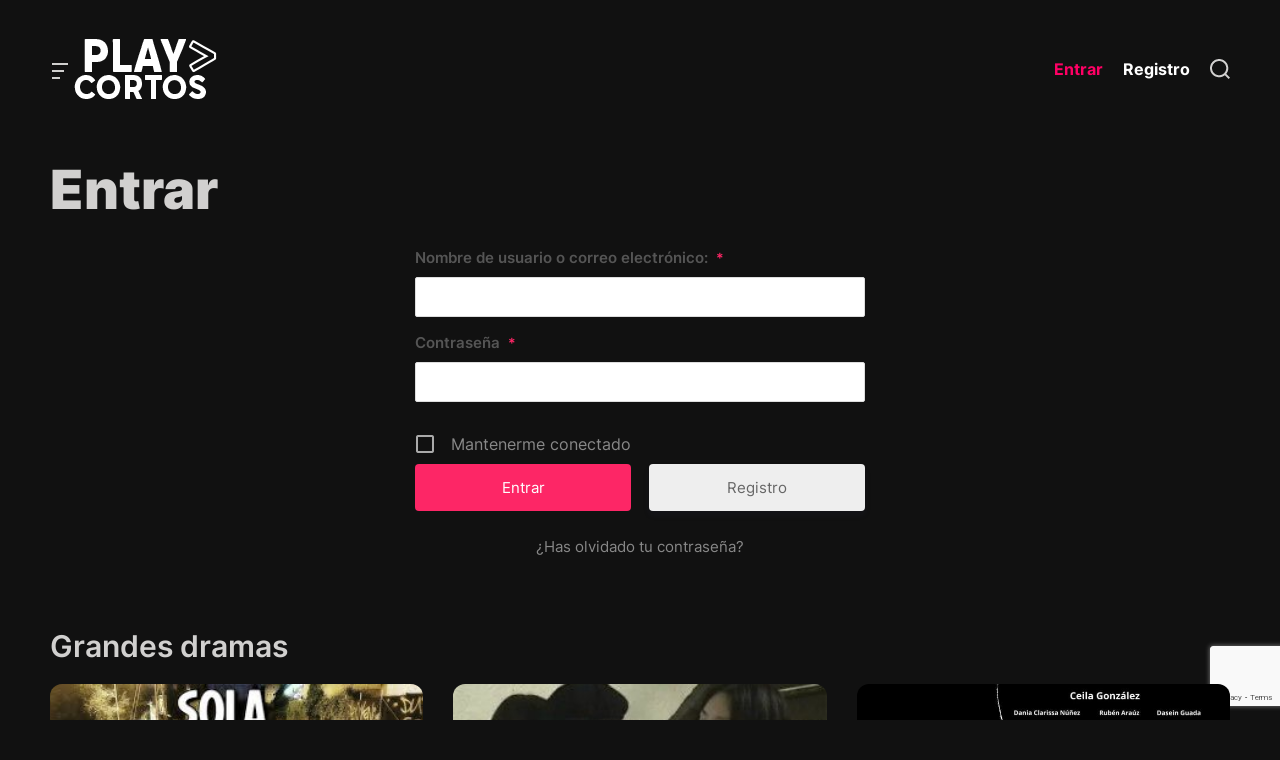

--- FILE ---
content_type: text/html; charset=UTF-8
request_url: https://playcortos.es/login/
body_size: 39705
content:
<!doctype html>
<html lang="es">
<head>
    <meta charset="UTF-8">
    <meta name="viewport" content="width=device-width, initial-scale=1" />
    <link rel="profile" href="https://gmpg.org/xfn/11">

    <!-- Manifest added by SuperPWA - Progressive Web Apps Plugin For WordPress -->
<link rel="manifest" href="/superpwa-manifest.json">
<meta name="theme-color" content="#000000">
<meta name="mobile-web-app-capable" content="yes">
<meta name="apple-touch-fullscreen" content="yes">
<meta name="apple-mobile-web-app-title" content="PlayCortos">
<meta name="application-name" content="PlayCortos">
<meta name="apple-mobile-web-app-capable" content="yes">
<meta name="apple-mobile-web-app-status-bar-style" content="default">
<link rel="apple-touch-icon"  href="https://test588265781.playcortos.es/wp-content/uploads/2019/04/Logo_192x192.png">
<link rel="apple-touch-icon" sizes="192x192" href="https://test588265781.playcortos.es/wp-content/uploads/2019/04/Logo_192x192.png">
<!-- / SuperPWA.com -->
<title>Entrar &#8211; PlayCortos, ve los mejores cortometrajes online gratis</title>
<meta name='robots' content='max-image-preview:large' />

<!-- Google Tag Manager for WordPress by gtm4wp.com -->
<script data-cfasync="false" data-pagespeed-no-defer>
	var gtm4wp_datalayer_name = "dataLayer";
	var dataLayer = dataLayer || [];
</script>
<!-- End Google Tag Manager for WordPress by gtm4wp.com --><link rel="alternate" type="application/rss+xml" title="PlayCortos, ve los mejores cortometrajes online gratis &raquo; Feed" href="https://playcortos.es/feed/" />
<link rel="alternate" type="application/rss+xml" title="PlayCortos, ve los mejores cortometrajes online gratis &raquo; Feed de los comentarios" href="https://playcortos.es/comments/feed/" />
<link rel='stylesheet' id='wp-block-library-css' href='https://playcortos.es/wp-includes/css/dist/block-library/style.min.css?ver=6.6.2' media='all' />
<style id='wp-block-library-theme-inline-css'>
.wp-block-audio :where(figcaption){color:#555;font-size:13px;text-align:center}.is-dark-theme .wp-block-audio :where(figcaption){color:#ffffffa6}.wp-block-audio{margin:0 0 1em}.wp-block-code{border:1px solid #ccc;border-radius:4px;font-family:Menlo,Consolas,monaco,monospace;padding:.8em 1em}.wp-block-embed :where(figcaption){color:#555;font-size:13px;text-align:center}.is-dark-theme .wp-block-embed :where(figcaption){color:#ffffffa6}.wp-block-embed{margin:0 0 1em}.blocks-gallery-caption{color:#555;font-size:13px;text-align:center}.is-dark-theme .blocks-gallery-caption{color:#ffffffa6}:root :where(.wp-block-image figcaption){color:#555;font-size:13px;text-align:center}.is-dark-theme :root :where(.wp-block-image figcaption){color:#ffffffa6}.wp-block-image{margin:0 0 1em}.wp-block-pullquote{border-bottom:4px solid;border-top:4px solid;color:currentColor;margin-bottom:1.75em}.wp-block-pullquote cite,.wp-block-pullquote footer,.wp-block-pullquote__citation{color:currentColor;font-size:.8125em;font-style:normal;text-transform:uppercase}.wp-block-quote{border-left:.25em solid;margin:0 0 1.75em;padding-left:1em}.wp-block-quote cite,.wp-block-quote footer{color:currentColor;font-size:.8125em;font-style:normal;position:relative}.wp-block-quote.has-text-align-right{border-left:none;border-right:.25em solid;padding-left:0;padding-right:1em}.wp-block-quote.has-text-align-center{border:none;padding-left:0}.wp-block-quote.is-large,.wp-block-quote.is-style-large,.wp-block-quote.is-style-plain{border:none}.wp-block-search .wp-block-search__label{font-weight:700}.wp-block-search__button{border:1px solid #ccc;padding:.375em .625em}:where(.wp-block-group.has-background){padding:1.25em 2.375em}.wp-block-separator.has-css-opacity{opacity:.4}.wp-block-separator{border:none;border-bottom:2px solid;margin-left:auto;margin-right:auto}.wp-block-separator.has-alpha-channel-opacity{opacity:1}.wp-block-separator:not(.is-style-wide):not(.is-style-dots){width:100px}.wp-block-separator.has-background:not(.is-style-dots){border-bottom:none;height:1px}.wp-block-separator.has-background:not(.is-style-wide):not(.is-style-dots){height:2px}.wp-block-table{margin:0 0 1em}.wp-block-table td,.wp-block-table th{word-break:normal}.wp-block-table :where(figcaption){color:#555;font-size:13px;text-align:center}.is-dark-theme .wp-block-table :where(figcaption){color:#ffffffa6}.wp-block-video :where(figcaption){color:#555;font-size:13px;text-align:center}.is-dark-theme .wp-block-video :where(figcaption){color:#ffffffa6}.wp-block-video{margin:0 0 1em}:root :where(.wp-block-template-part.has-background){margin-bottom:0;margin-top:0;padding:1.25em 2.375em}
</style>
<style id='classic-theme-styles-inline-css'>
/*! This file is auto-generated */
.wp-block-button__link{color:#fff;background-color:#32373c;border-radius:9999px;box-shadow:none;text-decoration:none;padding:calc(.667em + 2px) calc(1.333em + 2px);font-size:1.125em}.wp-block-file__button{background:#32373c;color:#fff;text-decoration:none}
</style>
<style id='global-styles-inline-css'>
:root{--wp--preset--aspect-ratio--square: 1;--wp--preset--aspect-ratio--4-3: 4/3;--wp--preset--aspect-ratio--3-4: 3/4;--wp--preset--aspect-ratio--3-2: 3/2;--wp--preset--aspect-ratio--2-3: 2/3;--wp--preset--aspect-ratio--16-9: 16/9;--wp--preset--aspect-ratio--9-16: 9/16;--wp--preset--color--black: #000000;--wp--preset--color--cyan-bluish-gray: #abb8c3;--wp--preset--color--white: #ffffff;--wp--preset--color--pale-pink: #f78da7;--wp--preset--color--vivid-red: #cf2e2e;--wp--preset--color--luminous-vivid-orange: #ff6900;--wp--preset--color--luminous-vivid-amber: #fcb900;--wp--preset--color--light-green-cyan: #7bdcb5;--wp--preset--color--vivid-green-cyan: #00d084;--wp--preset--color--pale-cyan-blue: #8ed1fc;--wp--preset--color--vivid-cyan-blue: #0693e3;--wp--preset--color--vivid-purple: #9b51e0;--wp--preset--gradient--vivid-cyan-blue-to-vivid-purple: linear-gradient(135deg,rgba(6,147,227,1) 0%,rgb(155,81,224) 100%);--wp--preset--gradient--light-green-cyan-to-vivid-green-cyan: linear-gradient(135deg,rgb(122,220,180) 0%,rgb(0,208,130) 100%);--wp--preset--gradient--luminous-vivid-amber-to-luminous-vivid-orange: linear-gradient(135deg,rgba(252,185,0,1) 0%,rgba(255,105,0,1) 100%);--wp--preset--gradient--luminous-vivid-orange-to-vivid-red: linear-gradient(135deg,rgba(255,105,0,1) 0%,rgb(207,46,46) 100%);--wp--preset--gradient--very-light-gray-to-cyan-bluish-gray: linear-gradient(135deg,rgb(238,238,238) 0%,rgb(169,184,195) 100%);--wp--preset--gradient--cool-to-warm-spectrum: linear-gradient(135deg,rgb(74,234,220) 0%,rgb(151,120,209) 20%,rgb(207,42,186) 40%,rgb(238,44,130) 60%,rgb(251,105,98) 80%,rgb(254,248,76) 100%);--wp--preset--gradient--blush-light-purple: linear-gradient(135deg,rgb(255,206,236) 0%,rgb(152,150,240) 100%);--wp--preset--gradient--blush-bordeaux: linear-gradient(135deg,rgb(254,205,165) 0%,rgb(254,45,45) 50%,rgb(107,0,62) 100%);--wp--preset--gradient--luminous-dusk: linear-gradient(135deg,rgb(255,203,112) 0%,rgb(199,81,192) 50%,rgb(65,88,208) 100%);--wp--preset--gradient--pale-ocean: linear-gradient(135deg,rgb(255,245,203) 0%,rgb(182,227,212) 50%,rgb(51,167,181) 100%);--wp--preset--gradient--electric-grass: linear-gradient(135deg,rgb(202,248,128) 0%,rgb(113,206,126) 100%);--wp--preset--gradient--midnight: linear-gradient(135deg,rgb(2,3,129) 0%,rgb(40,116,252) 100%);--wp--preset--font-size--small: 13px;--wp--preset--font-size--medium: 20px;--wp--preset--font-size--large: 36px;--wp--preset--font-size--x-large: 42px;--wp--preset--spacing--20: 0.44rem;--wp--preset--spacing--30: 0.67rem;--wp--preset--spacing--40: 1rem;--wp--preset--spacing--50: 1.5rem;--wp--preset--spacing--60: 2.25rem;--wp--preset--spacing--70: 3.38rem;--wp--preset--spacing--80: 5.06rem;--wp--preset--shadow--natural: 6px 6px 9px rgba(0, 0, 0, 0.2);--wp--preset--shadow--deep: 12px 12px 50px rgba(0, 0, 0, 0.4);--wp--preset--shadow--sharp: 6px 6px 0px rgba(0, 0, 0, 0.2);--wp--preset--shadow--outlined: 6px 6px 0px -3px rgba(255, 255, 255, 1), 6px 6px rgba(0, 0, 0, 1);--wp--preset--shadow--crisp: 6px 6px 0px rgba(0, 0, 0, 1);}:where(.is-layout-flex){gap: 0.5em;}:where(.is-layout-grid){gap: 0.5em;}body .is-layout-flex{display: flex;}.is-layout-flex{flex-wrap: wrap;align-items: center;}.is-layout-flex > :is(*, div){margin: 0;}body .is-layout-grid{display: grid;}.is-layout-grid > :is(*, div){margin: 0;}:where(.wp-block-columns.is-layout-flex){gap: 2em;}:where(.wp-block-columns.is-layout-grid){gap: 2em;}:where(.wp-block-post-template.is-layout-flex){gap: 1.25em;}:where(.wp-block-post-template.is-layout-grid){gap: 1.25em;}.has-black-color{color: var(--wp--preset--color--black) !important;}.has-cyan-bluish-gray-color{color: var(--wp--preset--color--cyan-bluish-gray) !important;}.has-white-color{color: var(--wp--preset--color--white) !important;}.has-pale-pink-color{color: var(--wp--preset--color--pale-pink) !important;}.has-vivid-red-color{color: var(--wp--preset--color--vivid-red) !important;}.has-luminous-vivid-orange-color{color: var(--wp--preset--color--luminous-vivid-orange) !important;}.has-luminous-vivid-amber-color{color: var(--wp--preset--color--luminous-vivid-amber) !important;}.has-light-green-cyan-color{color: var(--wp--preset--color--light-green-cyan) !important;}.has-vivid-green-cyan-color{color: var(--wp--preset--color--vivid-green-cyan) !important;}.has-pale-cyan-blue-color{color: var(--wp--preset--color--pale-cyan-blue) !important;}.has-vivid-cyan-blue-color{color: var(--wp--preset--color--vivid-cyan-blue) !important;}.has-vivid-purple-color{color: var(--wp--preset--color--vivid-purple) !important;}.has-black-background-color{background-color: var(--wp--preset--color--black) !important;}.has-cyan-bluish-gray-background-color{background-color: var(--wp--preset--color--cyan-bluish-gray) !important;}.has-white-background-color{background-color: var(--wp--preset--color--white) !important;}.has-pale-pink-background-color{background-color: var(--wp--preset--color--pale-pink) !important;}.has-vivid-red-background-color{background-color: var(--wp--preset--color--vivid-red) !important;}.has-luminous-vivid-orange-background-color{background-color: var(--wp--preset--color--luminous-vivid-orange) !important;}.has-luminous-vivid-amber-background-color{background-color: var(--wp--preset--color--luminous-vivid-amber) !important;}.has-light-green-cyan-background-color{background-color: var(--wp--preset--color--light-green-cyan) !important;}.has-vivid-green-cyan-background-color{background-color: var(--wp--preset--color--vivid-green-cyan) !important;}.has-pale-cyan-blue-background-color{background-color: var(--wp--preset--color--pale-cyan-blue) !important;}.has-vivid-cyan-blue-background-color{background-color: var(--wp--preset--color--vivid-cyan-blue) !important;}.has-vivid-purple-background-color{background-color: var(--wp--preset--color--vivid-purple) !important;}.has-black-border-color{border-color: var(--wp--preset--color--black) !important;}.has-cyan-bluish-gray-border-color{border-color: var(--wp--preset--color--cyan-bluish-gray) !important;}.has-white-border-color{border-color: var(--wp--preset--color--white) !important;}.has-pale-pink-border-color{border-color: var(--wp--preset--color--pale-pink) !important;}.has-vivid-red-border-color{border-color: var(--wp--preset--color--vivid-red) !important;}.has-luminous-vivid-orange-border-color{border-color: var(--wp--preset--color--luminous-vivid-orange) !important;}.has-luminous-vivid-amber-border-color{border-color: var(--wp--preset--color--luminous-vivid-amber) !important;}.has-light-green-cyan-border-color{border-color: var(--wp--preset--color--light-green-cyan) !important;}.has-vivid-green-cyan-border-color{border-color: var(--wp--preset--color--vivid-green-cyan) !important;}.has-pale-cyan-blue-border-color{border-color: var(--wp--preset--color--pale-cyan-blue) !important;}.has-vivid-cyan-blue-border-color{border-color: var(--wp--preset--color--vivid-cyan-blue) !important;}.has-vivid-purple-border-color{border-color: var(--wp--preset--color--vivid-purple) !important;}.has-vivid-cyan-blue-to-vivid-purple-gradient-background{background: var(--wp--preset--gradient--vivid-cyan-blue-to-vivid-purple) !important;}.has-light-green-cyan-to-vivid-green-cyan-gradient-background{background: var(--wp--preset--gradient--light-green-cyan-to-vivid-green-cyan) !important;}.has-luminous-vivid-amber-to-luminous-vivid-orange-gradient-background{background: var(--wp--preset--gradient--luminous-vivid-amber-to-luminous-vivid-orange) !important;}.has-luminous-vivid-orange-to-vivid-red-gradient-background{background: var(--wp--preset--gradient--luminous-vivid-orange-to-vivid-red) !important;}.has-very-light-gray-to-cyan-bluish-gray-gradient-background{background: var(--wp--preset--gradient--very-light-gray-to-cyan-bluish-gray) !important;}.has-cool-to-warm-spectrum-gradient-background{background: var(--wp--preset--gradient--cool-to-warm-spectrum) !important;}.has-blush-light-purple-gradient-background{background: var(--wp--preset--gradient--blush-light-purple) !important;}.has-blush-bordeaux-gradient-background{background: var(--wp--preset--gradient--blush-bordeaux) !important;}.has-luminous-dusk-gradient-background{background: var(--wp--preset--gradient--luminous-dusk) !important;}.has-pale-ocean-gradient-background{background: var(--wp--preset--gradient--pale-ocean) !important;}.has-electric-grass-gradient-background{background: var(--wp--preset--gradient--electric-grass) !important;}.has-midnight-gradient-background{background: var(--wp--preset--gradient--midnight) !important;}.has-small-font-size{font-size: var(--wp--preset--font-size--small) !important;}.has-medium-font-size{font-size: var(--wp--preset--font-size--medium) !important;}.has-large-font-size{font-size: var(--wp--preset--font-size--large) !important;}.has-x-large-font-size{font-size: var(--wp--preset--font-size--x-large) !important;}
:where(.wp-block-post-template.is-layout-flex){gap: 1.25em;}:where(.wp-block-post-template.is-layout-grid){gap: 1.25em;}
:where(.wp-block-columns.is-layout-flex){gap: 2em;}:where(.wp-block-columns.is-layout-grid){gap: 2em;}
:root :where(.wp-block-pullquote){font-size: 1.5em;line-height: 1.6;}
</style>
<link rel='stylesheet' id='contact-form-7-css' href='https://playcortos.es/wp-content/plugins/contact-form-7/includes/css/styles.css?ver=6.0' media='all' />
<link rel='stylesheet' id='vidcast-google-fonts-css' href='https://playcortos.es/wp-content/fonts/7cfdccfbf2fec1bd860446169df6b65e.css?ver=1.0.0' media='all' />
<link rel='stylesheet' id='swiper-style-css' href='https://playcortos.es/wp-content/themes/vidcast/assets/css/swiper-bundle.min.css?ver=1.0.0' media='all' />
<link rel='stylesheet' id='vidcast-style-css' href='https://playcortos.es/wp-content/themes/vidcast/style.css?ver=1.0.0' media='all' />
<style id='vidcast-style-inline-css'>

        
                                
        
        
        
        
        
        
        
</style>
<link rel='stylesheet' id='um_modal-css' href='https://playcortos.es/wp-content/plugins/ultimate-member/assets/css/um-modal.min.css?ver=2.11.1' media='all' />
<link rel='stylesheet' id='um_ui-css' href='https://playcortos.es/wp-content/plugins/ultimate-member/assets/libs/jquery-ui/jquery-ui.min.css?ver=1.13.2' media='all' />
<link rel='stylesheet' id='um_tipsy-css' href='https://playcortos.es/wp-content/plugins/ultimate-member/assets/libs/tipsy/tipsy.min.css?ver=1.0.0a' media='all' />
<link rel='stylesheet' id='um_raty-css' href='https://playcortos.es/wp-content/plugins/ultimate-member/assets/libs/raty/um-raty.min.css?ver=2.6.0' media='all' />
<link rel='stylesheet' id='select2-css' href='https://playcortos.es/wp-content/plugins/ultimate-member/assets/libs/select2/select2.min.css?ver=4.0.13' media='all' />
<link rel='stylesheet' id='um_fileupload-css' href='https://playcortos.es/wp-content/plugins/ultimate-member/assets/css/um-fileupload.min.css?ver=2.11.1' media='all' />
<link rel='stylesheet' id='um_confirm-css' href='https://playcortos.es/wp-content/plugins/ultimate-member/assets/libs/um-confirm/um-confirm.min.css?ver=1.0' media='all' />
<link rel='stylesheet' id='um_datetime-css' href='https://playcortos.es/wp-content/plugins/ultimate-member/assets/libs/pickadate/default.min.css?ver=3.6.2' media='all' />
<link rel='stylesheet' id='um_datetime_date-css' href='https://playcortos.es/wp-content/plugins/ultimate-member/assets/libs/pickadate/default.date.min.css?ver=3.6.2' media='all' />
<link rel='stylesheet' id='um_datetime_time-css' href='https://playcortos.es/wp-content/plugins/ultimate-member/assets/libs/pickadate/default.time.min.css?ver=3.6.2' media='all' />
<link rel='stylesheet' id='um_fonticons_ii-css' href='https://playcortos.es/wp-content/plugins/ultimate-member/assets/libs/legacy/fonticons/fonticons-ii.min.css?ver=2.11.1' media='all' />
<link rel='stylesheet' id='um_fonticons_fa-css' href='https://playcortos.es/wp-content/plugins/ultimate-member/assets/libs/legacy/fonticons/fonticons-fa.min.css?ver=2.11.1' media='all' />
<link rel='stylesheet' id='um_fontawesome-css' href='https://playcortos.es/wp-content/plugins/ultimate-member/assets/css/um-fontawesome.min.css?ver=6.5.2' media='all' />
<link rel='stylesheet' id='um_common-css' href='https://playcortos.es/wp-content/plugins/ultimate-member/assets/css/common.min.css?ver=2.11.1' media='all' />
<link rel='stylesheet' id='um_responsive-css' href='https://playcortos.es/wp-content/plugins/ultimate-member/assets/css/um-responsive.min.css?ver=2.11.1' media='all' />
<link rel='stylesheet' id='um_styles-css' href='https://playcortos.es/wp-content/plugins/ultimate-member/assets/css/um-styles.min.css?ver=2.11.1' media='all' />
<link rel='stylesheet' id='um_crop-css' href='https://playcortos.es/wp-content/plugins/ultimate-member/assets/libs/cropper/cropper.min.css?ver=1.6.1' media='all' />
<link rel='stylesheet' id='um_profile-css' href='https://playcortos.es/wp-content/plugins/ultimate-member/assets/css/um-profile.min.css?ver=2.11.1' media='all' />
<link rel='stylesheet' id='um_account-css' href='https://playcortos.es/wp-content/plugins/ultimate-member/assets/css/um-account.min.css?ver=2.11.1' media='all' />
<link rel='stylesheet' id='um_misc-css' href='https://playcortos.es/wp-content/plugins/ultimate-member/assets/css/um-misc.min.css?ver=2.11.1' media='all' />
<link rel='stylesheet' id='um_default_css-css' href='https://playcortos.es/wp-content/plugins/ultimate-member/assets/css/um-old-default.min.css?ver=2.11.1' media='all' />
<script src="https://playcortos.es/wp-includes/js/jquery/jquery.min.js?ver=3.7.1" id="jquery-core-js"></script>
<script src="https://playcortos.es/wp-includes/js/jquery/jquery-migrate.min.js?ver=3.4.1" id="jquery-migrate-js"></script>
<script src="https://playcortos.es/wp-content/plugins/ultimate-member/assets/js/um-gdpr.min.js?ver=2.11.1" id="um-gdpr-js"></script>
<link rel="https://api.w.org/" href="https://playcortos.es/wp-json/" /><link rel="alternate" title="JSON" type="application/json" href="https://playcortos.es/wp-json/wp/v2/pages/270" /><link rel="EditURI" type="application/rsd+xml" title="RSD" href="https://playcortos.es/xmlrpc.php?rsd" />
<meta name="generator" content="WordPress 6.6.2" />
<link rel="canonical" href="https://playcortos.es/login/" />
<link rel='shortlink' href='https://playcortos.es/?p=270' />
<link rel="alternate" title="oEmbed (JSON)" type="application/json+oembed" href="https://playcortos.es/wp-json/oembed/1.0/embed?url=https%3A%2F%2Fplaycortos.es%2Flogin%2F" />
<link rel="alternate" title="oEmbed (XML)" type="text/xml+oembed" href="https://playcortos.es/wp-json/oembed/1.0/embed?url=https%3A%2F%2Fplaycortos.es%2Flogin%2F&#038;format=xml" />

<!-- Google Tag Manager for WordPress by gtm4wp.com -->
<!-- GTM Container placement set to off -->
<script data-cfasync="false" data-pagespeed-no-defer>
	var dataLayer_content = {"pageTitle":"Entrar |","pagePostAuthorID":25,"pagePostAuthor":"PlayCortos .es"};
	dataLayer.push( dataLayer_content );
</script>
<script data-cfasync="false" data-pagespeed-no-defer>
	console.warn && console.warn("[GTM4WP] Google Tag Manager container code placement set to OFF !!!");
	console.warn && console.warn("[GTM4WP] Data layer codes are active but GTM container must be loaded using custom coding !!!");
</script>
<!-- End Google Tag Manager for WordPress by gtm4wp.com -->        <style>

        </style>
              <meta name="onesignal" content="wordpress-plugin"/>
            <script>

      window.OneSignalDeferred = window.OneSignalDeferred || [];

      OneSignalDeferred.push(function(OneSignal) {
        var oneSignal_options = {};
        window._oneSignalInitOptions = oneSignal_options;

        oneSignal_options['serviceWorkerParam'] = { scope: '/' };
oneSignal_options['serviceWorkerPath'] = 'OneSignalSDKWorker.js.php';

        OneSignal.Notifications.setDefaultUrl("https://playcortos.es");

        oneSignal_options['wordpress'] = true;
oneSignal_options['appId'] = 'f4ab6660-0b5b-4e3f-8bd4-c0c2cec0587c';
oneSignal_options['allowLocalhostAsSecureOrigin'] = true;
oneSignal_options['welcomeNotification'] = { };
oneSignal_options['welcomeNotification']['title'] = "";
oneSignal_options['welcomeNotification']['message'] = "¡Gracias por suscribirse!";
oneSignal_options['path'] = "https://playcortos.es/wp-content/plugins/onesignal-free-web-push-notifications/sdk_files/";
oneSignal_options['safari_web_id'] = "web.onesignal.auto.27841aa0-90c9-472e-b116-e68b5f82c9c6";
oneSignal_options['promptOptions'] = { };
oneSignal_options['promptOptions']['actionMessage'] = "Quieres ver notificaciones:";
oneSignal_options['promptOptions']['exampleNotificationTitleDesktop'] = "Este es un ejemplo de notificación";
oneSignal_options['promptOptions']['exampleNotificationMessageDesktop'] = "Las notificaciones aparecerán en tu escritorio";
oneSignal_options['promptOptions']['exampleNotificationTitleMobile'] = "Ejemplo de notificación";
oneSignal_options['promptOptions']['exampleNotificationMessageMobile'] = "Las notificaciones se mostrarán en tu teléfono";
oneSignal_options['promptOptions']['exampleNotificationCaption'] = "(Desuscríbete cuando quieras)";
oneSignal_options['promptOptions']['acceptButtonText'] = "ACEPTAR";
oneSignal_options['promptOptions']['cancelButtonText'] = "NO GRACIAS";
oneSignal_options['promptOptions']['siteName'] = "https://playcortos.es";
oneSignal_options['promptOptions']['autoAcceptTitle'] = "Permitir";
oneSignal_options['notifyButton'] = { };
oneSignal_options['notifyButton']['enable'] = true;
oneSignal_options['notifyButton']['position'] = 'bottom-right';
oneSignal_options['notifyButton']['theme'] = 'default';
oneSignal_options['notifyButton']['size'] = 'medium';
oneSignal_options['notifyButton']['showCredit'] = false;
oneSignal_options['notifyButton']['text'] = {};
oneSignal_options['notifyButton']['text']['tip.state.unsubscribed'] = 'Suscribete a nuestras notificaciones';
oneSignal_options['notifyButton']['text']['tip.state.subscribed'] = 'Tu estás suscrito a las notificaciones';
oneSignal_options['notifyButton']['text']['tip.state.blocked'] = 'Tienes las notificaciones bloqueadas';
oneSignal_options['notifyButton']['text']['message.action.subscribed'] = '¡Gracias por suscribirte!';
oneSignal_options['notifyButton']['text']['message.action.resubscribed'] = 'Ya estás suscrito a nuestras notificaciones';
oneSignal_options['notifyButton']['text']['message.action.unsubscribed'] = 'No deseas recibir notificaciones';
oneSignal_options['notifyButton']['text']['dialog.main.title'] = 'Administra las notificaciones';
oneSignal_options['notifyButton']['text']['dialog.main.button.subscribe'] = 'SUSCRÍBETE';
oneSignal_options['notifyButton']['text']['dialog.main.button.unsubscribe'] = 'DESUSCRIBIRSE';
oneSignal_options['notifyButton']['text']['dialog.blocked.title'] = 'Desbloquear notificaciones';
oneSignal_options['notifyButton']['text']['dialog.blocked.message'] = 'Sigue las instrucciones para permitir las notificaciones';
oneSignal_options['notifyButton']['colors'] = {};
oneSignal_options['notifyButton']['colors']['circle.background'] = '#FFCD00';
oneSignal_options['notifyButton']['colors']['pulse.color'] = '#035b73';
oneSignal_options['notifyButton']['colors']['dialog.button.background'] = '#035b73';
oneSignal_options['notifyButton']['colors']['dialog.button.background.hovering'] = '#FCD00';
oneSignal_options['notifyButton']['colors']['dialog.button.background.active'] = '#03161e';
oneSignal_options['notifyButton']['offset'] = {};
oneSignal_options['notifyButton']['offset']['bottom'] = '50px';
              OneSignal.init(window._oneSignalInitOptions);
              OneSignal.Slidedown.promptPush()      });

      function documentInitOneSignal() {
        var oneSignal_elements = document.getElementsByClassName("OneSignal-prompt");

        var oneSignalLinkClickHandler = function(event) { OneSignal.Notifications.requestPermission(); event.preventDefault(); };        for(var i = 0; i < oneSignal_elements.length; i++)
          oneSignal_elements[i].addEventListener('click', oneSignalLinkClickHandler, false);
      }

      if (document.readyState === 'complete') {
           documentInitOneSignal();
      }
      else {
           window.addEventListener("load", function(event){
               documentInitOneSignal();
          });
      }
    </script>
<link rel="icon" href="https://playcortos.es/wp-content/uploads/2019/04/cropped-Logo_512x512-32x32.png" sizes="32x32" />
<link rel="icon" href="https://playcortos.es/wp-content/uploads/2019/04/cropped-Logo_512x512-192x192.png" sizes="192x192" />
<meta name="msapplication-TileImage" content="https://playcortos.es/wp-content/uploads/2019/04/cropped-Logo_512x512-270x270.png" />
		<style id="wp-custom-css">
			span.theme-credit-info {
  display: none;
  
}

div ul li {
  font-size: 16px;
  font-weight: 700;
  font-style: normal;
  
}

//article div p {
  font-size: 24px;
}

span.entry-meta-item.entry-posted-on {
  display: none;
}
input.um-button {
  background-color: #fd2666 !important;
  
}

i.um-icon-help-circled {
  color: #fd2666 !important;
}

i.um-icon-android-checkbox-outline {
  color: #fd2666 !important;
}

span.um-req {
  color: #fd2666 !important;
}

//WPUF COLORS

li.wpuf-menu-item.dashboard.active {
  background-color: #fd2666 !important;
}

li.wpuf-menu-item.post {
  background-color: #666666;
}

li.wpuf-menu-item.edit-profile {
  background-color: #666666;
}

li.wpuf-menu-item.submit-post {
  background-color: #666666;
}

li.wpuf-menu-item.dashboard {
  background-color: #666666;
}

li.wpuf-menu-item.post.active {
  background-color: #fd2666;
}

li.wpuf-menu-item.edit-profile.active {
  background-color: #fd2666;
}

li.wpuf-menu-item.submit-post.active {
  background-color: #fd2666;
}

thead tr th {
  color: #ffffff;
}

tr td a {
  color: #efefef;
}

td.data-column {
  color: #efefef;
  background-color: #434343;
}

//UM 

a.uimob800-hide.uimob500-hide.uimob340-hide {
  color: #ffffff;
  background-color:#fd2666;
}

a.uimob800-hide.uimob500-hide.uimob340-hide:hover {
  color: #434343;
  background-color:#ffcd00;
}

i.um-faicon-cog:hover {
  color:#fd2666
}

a.real_url.um_put_as_pending-item:hover {
  color:#fd2666
}

a.real_url.um_deactivate-item:hover {
  color:#fd2666
}

a.real_url.um_delete-item:hover {
  color:red
}

a.real_url:hover {
  color:#fd2666
}

a.um-dropdown-hide:hover {
  color:#fd2666
}

div div a:hover {
  color:#fd2666
}

div span a {
  color:#ffffff
}		</style>
		  
  <!-- Google tag (gtag.js) -->
<script async src="https://www.googletagmanager.com/gtag/js?id=G-4F57JYZ3CW"></script>
<script>
  window.dataLayer = window.dataLayer || [];
  function gtag(){dataLayer.push(arguments);}
  gtag('js', new Date());

  gtag('config', 'G-4F57JYZ3CW');
</script>
  
</head>

<body data-rsssl=1 class="page-template-default page page-id-270 wp-custom-logo wp-embed-responsive um-page um-page-login um-page-loggedout  vidcast-header_style_1">



<div id="page" class="site">

        <div id="theme-preloader-initialize" class="theme-preloader">
        <div class="theme-preloader-spinner theme-preloader-spinner-4">
            <div class="theme-preloader-throbber"></div>
        </div>
    </div>
    
    
    
    <a class="skip-link screen-reader-text" href="#theme-main-area">Skip to content</a>

    <div class="site-content-area">

    
    
<header id="masthead" class="site-header theme-site-header header-has-height-none "  role="banner">
    <div class="masthead-main-navigation has-sticky-header">
    <div class="wrapper">
        <div class="site-header-wrapper">
            <div class="site-header-left">
                
                    <button id="theme-offcanvas-widget-button" class="theme-button theme-button-transparent theme-button-offcanvas">
                        <span class="screen-reader-text">Offcanvas Widget</span>
                        <span class="toggle-icon"><svg class="svg-icon" aria-hidden="true" role="img" focusable="false" xmlns="http://www.w3.org/2000/svg" width="20" height="20" viewBox="0 0 20 20"><path fill="currentColor" d="M2 4h16v2H2V4zm0 7h12v2H2v-2zm0 7h8v2H2v-2z" /></svg></span>
                    </button>

                
                <div class="site-branding">
            <div class="site-logo">
            <a href="https://playcortos.es/" class="custom-logo-link" rel="home"><img width="150" height="78" src="https://playcortos.es/wp-content/uploads/2019/09/Título_Blanco_150_V2.png" class="custom-logo" alt="PlayCortos, ve los mejores cortometrajes online gratis" decoding="async" /></a>        </div>
                <div class="screen-reader-text">
            <a href="https://playcortos.es/" rel="home">PlayCortos, ve los mejores cortometrajes online gratis</a>
        </div>
        </div><!-- .site-branding -->            </div>

            <div class="site-header-right">
                <div id="site-navigation" class="main-navigation theme-primary-menu">
                                            <nav class="primary-menu-wrapper" aria-label="Primary">
                            <ul class="primary-menu reset-list-style">
                                <li id="menu-item-8399" class="menu-item menu-item-type-post_type menu-item-object-page current-menu-item page_item page-item-270 current_page_item menu-item-8399"><a href="https://playcortos.es/login/" aria-current="page">Entrar</a></li>
<li id="menu-item-8400" class="menu-item menu-item-type-post_type menu-item-object-page menu-item-8400"><a href="https://playcortos.es/register-2/">Registro</a></li>
                            </ul>
                        </nav><!-- .primary-menu-wrapper -->
                                        </div><!-- .main-navigation -->

                
                <button id="theme-toggle-offcanvas-button" class="hide-on-desktop theme-button theme-button-transparent theme-button-offcanvas" aria-expanded="false" aria-controls="theme-offcanvas-navigation">
                    <span class="screen-reader-text">Menu</span>
                    <span class="toggle-icon"><svg class="svg-icon" aria-hidden="true" role="img" focusable="false" xmlns="http://www.w3.org/2000/svg" width="20" height="20" viewBox="0 0 20 20"><path fill="currentColor" d="M1 3v2h18V3zm0 8h18V9H1zm0 6h18v-2H1z" /></svg></span>
                </button>

                <button id="theme-toggle-search-button" class="theme-button theme-button-transparent theme-button-search" aria-expanded="false" aria-controls="theme-header-search">
                    <span class="screen-reader-text">Search</span>
                    <svg class="svg-icon" aria-hidden="true" role="img" focusable="false" xmlns="http://www.w3.org/2000/svg" width="23" height="23" viewBox="0 0 23 23"><path fill="currentColor" d="M38.710696,48.0601792 L43,52.3494831 L41.3494831,54 L37.0601792,49.710696 C35.2632422,51.1481185 32.9839107,52.0076499 30.5038249,52.0076499 C24.7027226,52.0076499 20,47.3049272 20,41.5038249 C20,35.7027226 24.7027226,31 30.5038249,31 C36.3049272,31 41.0076499,35.7027226 41.0076499,41.5038249 C41.0076499,43.9839107 40.1481185,46.2632422 38.710696,48.0601792 Z M36.3875844,47.1716785 C37.8030221,45.7026647 38.6734666,43.7048964 38.6734666,41.5038249 C38.6734666,36.9918565 35.0157934,33.3341833 30.5038249,33.3341833 C25.9918565,33.3341833 22.3341833,36.9918565 22.3341833,41.5038249 C22.3341833,46.0157934 25.9918565,49.6734666 30.5038249,49.6734666 C32.7048964,49.6734666 34.7026647,48.8030221 36.1716785,47.3875844 C36.2023931,47.347638 36.2360451,47.3092237 36.2726343,47.2726343 C36.3092237,47.2360451 36.347638,47.2023931 36.3875844,47.1716785 Z" transform="translate(-20 -31)" /></svg>                </button>

            </div>
        </div>
    </div>
</div></header><!-- #masthead -->

    <div id="theme-main-area" class="main-page-wrapper">
    
        <main id="site-content" role="main">
        <div class="wrapper">
            <div id="primary" class="content-area theme-sticky-component">
                
<article id="post-270" class="post-270 page type-page status-publish hentry">
			<header class="entry-header">
			<h1 class="entry-title entry-title-large">Entrar</h1>		</header><!-- .entry-header -->
	
	
	<div class="entry-content">
		
<div class="um um-login um-265">
	<div class="um-form">
		<form method="post" action="" autocomplete="off">
			<div class="um-row _um_row_1 " style="margin: 0 0 30px 0;"><div class="um-col-1"><div  id="um_field_265_username" class="um-field um-field-text  um-field-username um-field-text um-field-type_text" data-key="username"><div class="um-field-label"><label for="username-265">Nombre de usuario o correo electrónico:<span class="um-req" title="Obligatorio">*</span></label><div class="um-clear"></div></div><div class="um-field-area"><input  autocomplete="off" class="um-form-field valid " type="text" name="username-265" id="username-265" value="" placeholder="" data-validate="unique_username_or_email" data-key="username"  aria-invalid="false" />

						</div></div><div  id="um_field_265_user_password" class="um-field um-field-password  um-field-user_password um-field-password um-field-type_password" data-key="user_password"><div class="um-field-label"><label for="user_password-265">Contraseña<span class="um-req" title="Obligatorio">*</span></label><div class="um-clear"></div></div><div class="um-field-area"><input class="um-form-field valid " type="password" name="user_password-265" id="user_password-265" value="" placeholder="" data-validate="" data-key="user_password"  aria-invalid="false" />

							</div></div></div></div>	<input type="hidden" name="form_id" id="form_id_265" value="265" />
		<p class="um_request_name">
		<label for="um_request_265">Only fill in if you are not human</label>
		<input type="hidden" name="um_request" id="um_request_265" class="input" value="" size="25" autocomplete="off" />
	</p>
	<input type="hidden" id="_wpnonce" name="_wpnonce" value="e254c53d91" /><input type="hidden" name="_wp_http_referer" value="/login/" />
	<div class="um-col-alt">

		

			<div class="um-field um-field-c">
				<div class="um-field-area">
					<label class="um-field-checkbox">
						<input type="checkbox" name="rememberme" value="1"  />
						<span class="um-field-checkbox-state"><i class="um-icon-android-checkbox-outline-blank"></i></span>
						<span class="um-field-checkbox-option"> Mantenerme conectado</span>
					</label>
				</div>
			</div>

						<div class="um-clear"></div>
		
			<div class="um-left um-half">
				<input type="submit" value="Entrar" class="um-button" id="um-submit-btn" />
			</div>
			<div class="um-right um-half">
				<a href="https://playcortos.es/register-2/" class="um-button um-alt">
					Registro				</a>
			</div>

		
		<div class="um-clear"></div>

	</div>

	
	<div class="um-col-alt-b">
		<a href="https://playcortos.es/password-reset/" class="um-link-alt">
			¿Has olvidado tu contraseña?		</a>
	</div>

			</form>
	</div>
</div>
<style>
			.um-265.um {
			max-width: 450px;
		}
		</style>

	</div><!-- .entry-content -->

	</article><!-- #post-270 -->
            </div><!-- #primary -->
        </div>
    </main>

<section class="site-section site-recommendation-section">
    <div class="wrapper">
        <header class="section-header site-section-header">
            <h2 class="site-section-title">
                Grandes dramas            </h2>
        </header>
    </div>
    <div class="wrapper">
        <div class="column-row">
                                <div class="column column-sm-6 column-xs-12 mb-30 column-4">
                        <article id="post-8873" class="theme-article-post theme-recommended-post article-has-effect post-8873 post type-post status-publish format-video has-post-thumbnail hentry category-drama tag-112 post_format-post-format-video">
                                                            <div class="entry-image mb-10">
                                    <figure class="featured-media featured-media-radius featured-media-medium">
                                        <a href="https://playcortos.es/espana/">
                                            <img width="320" height="180" src="https://playcortos.es/wp-content/uploads/2025/11/miniatura-1.jpg" class="attachment-medium_large size-medium_large wp-post-image" alt="Sola" decoding="async" loading="lazy" srcset="https://playcortos.es/wp-content/uploads/2025/11/miniatura-1.jpg 320w, https://playcortos.es/wp-content/uploads/2025/11/miniatura-1-300x169.jpg 300w" sizes="(max-width: 320px) 100vw, 320px" />                                        </a>
                                            <a href='https://playcortos.es/espana/' class='theme-play-button'>
        <svg xmlns="http://www.w3.org/2000/svg" width="50" height="50" viewBox="0 0 213.7 213.7">
            <polygon class="play-button-triangle" points="73.5,62.5 148.5,105.8 73.5,149.1"/>
            <circle class="play-button-circle" cx="106.8" cy="106.8" r="103.3"/>
        </svg>
    </a>
                                    </figure>
                                                                    </div>
                                                                                        <div class="entry-categories">
                                    <a href="https://playcortos.es/category/drama/" rel="category tag">Drama</a>                                </div>
                                                        <h3 class="entry-title entry-title-xsmall "><a href="https://playcortos.es/espana/" rel="bookmark">Sola</a></h3>                                                        <div class="entry-meta">
                                                                <span class="entry-meta-item byline"> by <span class="author vcard"><a class="url fn n" href="https://playcortos.es/author/alberto55/">Alberto Coya</a></span></span>                                                            </div>
                        </article>
                    </div>
                                    <div class="column column-sm-6 column-xs-12 mb-30 column-4">
                        <article id="post-8876" class="theme-article-post theme-recommended-post article-has-effect post-8876 post type-post status-publish format-video has-post-thumbnail hentry category-drama tag-112 tag-catalan post_format-post-format-video">
                                                            <div class="entry-image mb-10">
                                    <figure class="featured-media featured-media-radius featured-media-medium">
                                        <a href="https://playcortos.es/staircase/">
                                            <img width="320" height="240" src="https://playcortos.es/wp-content/uploads/2025/11/12_08_2006-17_06_0004.jpg" class="attachment-medium_large size-medium_large wp-post-image" alt="Staircase" decoding="async" loading="lazy" srcset="https://playcortos.es/wp-content/uploads/2025/11/12_08_2006-17_06_0004.jpg 320w, https://playcortos.es/wp-content/uploads/2025/11/12_08_2006-17_06_0004-300x225.jpg 300w" sizes="(max-width: 320px) 100vw, 320px" />                                        </a>
                                            <a href='https://playcortos.es/staircase/' class='theme-play-button'>
        <svg xmlns="http://www.w3.org/2000/svg" width="50" height="50" viewBox="0 0 213.7 213.7">
            <polygon class="play-button-triangle" points="73.5,62.5 148.5,105.8 73.5,149.1"/>
            <circle class="play-button-circle" cx="106.8" cy="106.8" r="103.3"/>
        </svg>
    </a>
                                    </figure>
                                                                    </div>
                                                                                        <div class="entry-categories">
                                    <a href="https://playcortos.es/category/drama/" rel="category tag">Drama</a>                                </div>
                                                        <h3 class="entry-title entry-title-xsmall "><a href="https://playcortos.es/staircase/" rel="bookmark">Staircase</a></h3>                                                        <div class="entry-meta">
                                                                <span class="entry-meta-item byline"> by <span class="author vcard"><a class="url fn n" href="https://playcortos.es/author/tropicanofilms78/">Sergi Rubió</a></span></span>                                                            </div>
                        </article>
                    </div>
                                    <div class="column column-sm-6 column-xs-12 mb-30 column-4">
                        <article id="post-8859" class="theme-article-post theme-recommended-post article-has-effect post-8859 post type-post status-publish format-video has-post-thumbnail hentry category-drama tag-113 post_format-post-format-video">
                                                            <div class="entry-image mb-10">
                                    <figure class="featured-media featured-media-radius featured-media-medium">
                                        <a href="https://playcortos.es/mamita-querida/">
                                            <img width="640" height="360" src="https://playcortos.es/wp-content/uploads/2025/10/mamita-768x432.jpg" class="attachment-medium_large size-medium_large wp-post-image" alt="Mamita querida" decoding="async" loading="lazy" srcset="https://playcortos.es/wp-content/uploads/2025/10/mamita-768x432.jpg 768w, https://playcortos.es/wp-content/uploads/2025/10/mamita-300x169.jpg 300w, https://playcortos.es/wp-content/uploads/2025/10/mamita-1024x576.jpg 1024w, https://playcortos.es/wp-content/uploads/2025/10/mamita-1536x864.jpg 1536w, https://playcortos.es/wp-content/uploads/2025/10/mamita.jpg 1920w" sizes="(max-width: 640px) 100vw, 640px" />                                        </a>
                                            <a href='https://playcortos.es/mamita-querida/' class='theme-play-button'>
        <svg xmlns="http://www.w3.org/2000/svg" width="50" height="50" viewBox="0 0 213.7 213.7">
            <polygon class="play-button-triangle" points="73.5,62.5 148.5,105.8 73.5,149.1"/>
            <circle class="play-button-circle" cx="106.8" cy="106.8" r="103.3"/>
        </svg>
    </a>
                                    </figure>
                                                                    </div>
                                                                                        <div class="entry-categories">
                                    <a href="https://playcortos.es/category/drama/" rel="category tag">Drama</a>                                </div>
                                                        <h3 class="entry-title entry-title-xsmall "><a href="https://playcortos.es/mamita-querida/" rel="bookmark">Mamita querida</a></h3>                                                        <div class="entry-meta">
                                                                <span class="entry-meta-item byline"> by <span class="author vcard"><a class="url fn n" href="https://playcortos.es/author/pablosalas24/">PABLO SALAS FONSECA</a></span></span>                                                            </div>
                        </article>
                    </div>
                                    <div class="column column-sm-6 column-xs-12 mb-30 column-4">
                        <article id="post-8827" class="theme-article-post theme-recommended-post article-has-effect post-8827 post type-post status-publish format-video has-post-thumbnail hentry category-drama tag-113 post_format-post-format-video">
                                                            <div class="entry-image mb-10">
                                    <figure class="featured-media featured-media-radius featured-media-medium">
                                        <a href="https://playcortos.es/me-falta-el-aire/">
                                            <img width="640" height="360" src="https://playcortos.es/wp-content/uploads/2025/05/Me-Falta-el-Aire-768x432.jpg" class="attachment-medium_large size-medium_large wp-post-image" alt="Me falta el aire" decoding="async" loading="lazy" srcset="https://playcortos.es/wp-content/uploads/2025/05/Me-Falta-el-Aire-768x432.jpg 768w, https://playcortos.es/wp-content/uploads/2025/05/Me-Falta-el-Aire-300x169.jpg 300w, https://playcortos.es/wp-content/uploads/2025/05/Me-Falta-el-Aire-1024x576.jpg 1024w, https://playcortos.es/wp-content/uploads/2025/05/Me-Falta-el-Aire-1536x864.jpg 1536w, https://playcortos.es/wp-content/uploads/2025/05/Me-Falta-el-Aire.jpg 1920w" sizes="(max-width: 640px) 100vw, 640px" />                                        </a>
                                            <a href='https://playcortos.es/me-falta-el-aire/' class='theme-play-button'>
        <svg xmlns="http://www.w3.org/2000/svg" width="50" height="50" viewBox="0 0 213.7 213.7">
            <polygon class="play-button-triangle" points="73.5,62.5 148.5,105.8 73.5,149.1"/>
            <circle class="play-button-circle" cx="106.8" cy="106.8" r="103.3"/>
        </svg>
    </a>
                                    </figure>
                                                                    </div>
                                                                                        <div class="entry-categories">
                                    <a href="https://playcortos.es/category/drama/" rel="category tag">Drama</a>                                </div>
                                                        <h3 class="entry-title entry-title-xsmall "><a href="https://playcortos.es/me-falta-el-aire/" rel="bookmark">Me falta el aire</a></h3>                                                        <div class="entry-meta">
                                                                <span class="entry-meta-item byline"> by <span class="author vcard"><a class="url fn n" href="https://playcortos.es/author/hilario74/">Hilario Quinteros</a></span></span>                                                            </div>
                        </article>
                    </div>
                                    <div class="column column-sm-6 column-xs-12 mb-30 column-4">
                        <article id="post-8811" class="theme-article-post theme-recommended-post article-has-effect post-8811 post type-post status-publish format-video has-post-thumbnail hentry category-drama tag-115 post_format-post-format-video">
                                                            <div class="entry-image mb-10">
                                    <figure class="featured-media featured-media-radius featured-media-medium">
                                        <a href="https://playcortos.es/la-verbena/">
                                            <img width="640" height="283" src="https://playcortos.es/wp-content/uploads/2025/04/Captura-de-pantalla-2024-10-07-a-las-11.13.23-768x339.jpg" class="attachment-medium_large size-medium_large wp-post-image" alt="La verbena" decoding="async" loading="lazy" srcset="https://playcortos.es/wp-content/uploads/2025/04/Captura-de-pantalla-2024-10-07-a-las-11.13.23-768x339.jpg 768w, https://playcortos.es/wp-content/uploads/2025/04/Captura-de-pantalla-2024-10-07-a-las-11.13.23-300x132.jpg 300w, https://playcortos.es/wp-content/uploads/2025/04/Captura-de-pantalla-2024-10-07-a-las-11.13.23-1024x452.jpg 1024w, https://playcortos.es/wp-content/uploads/2025/04/Captura-de-pantalla-2024-10-07-a-las-11.13.23-1536x678.jpg 1536w, https://playcortos.es/wp-content/uploads/2025/04/Captura-de-pantalla-2024-10-07-a-las-11.13.23-2048x904.jpg 2048w" sizes="(max-width: 640px) 100vw, 640px" />                                        </a>
                                            <a href='https://playcortos.es/la-verbena/' class='theme-play-button'>
        <svg xmlns="http://www.w3.org/2000/svg" width="50" height="50" viewBox="0 0 213.7 213.7">
            <polygon class="play-button-triangle" points="73.5,62.5 148.5,105.8 73.5,149.1"/>
            <circle class="play-button-circle" cx="106.8" cy="106.8" r="103.3"/>
        </svg>
    </a>
                                    </figure>
                                                                    </div>
                                                                                        <div class="entry-categories">
                                    <a href="https://playcortos.es/category/drama/" rel="category tag">Drama</a>                                </div>
                                                        <h3 class="entry-title entry-title-xsmall "><a href="https://playcortos.es/la-verbena/" rel="bookmark">La verbena</a></h3>                                                        <div class="entry-meta">
                                                                <span class="entry-meta-item byline"> by <span class="author vcard"><a class="url fn n" href="https://playcortos.es/author/ruben_sanchez-m/">Rubén Sánchez</a></span></span>                                                            </div>
                        </article>
                    </div>
                                    <div class="column column-sm-6 column-xs-12 mb-30 column-4">
                        <article id="post-8618" class="theme-article-post theme-recommended-post article-has-effect post-8618 post type-post status-publish format-video has-post-thumbnail hentry category-destacados category-drama tag-113 tag-catalan post_format-post-format-video">
                                                            <div class="entry-image mb-10">
                                    <figure class="featured-media featured-media-radius featured-media-medium">
                                        <a href="https://playcortos.es/la-sang/">
                                            <img width="640" height="360" src="https://playcortos.es/wp-content/uploads/2024/07/5-768x432.jpg" class="attachment-medium_large size-medium_large wp-post-image" alt="La sang de mercè rodoreda" decoding="async" loading="lazy" srcset="https://playcortos.es/wp-content/uploads/2024/07/5-768x432.jpg 768w, https://playcortos.es/wp-content/uploads/2024/07/5-300x169.jpg 300w, https://playcortos.es/wp-content/uploads/2024/07/5.jpg 960w" sizes="(max-width: 640px) 100vw, 640px" />                                        </a>
                                            <a href='https://playcortos.es/la-sang/' class='theme-play-button'>
        <svg xmlns="http://www.w3.org/2000/svg" width="50" height="50" viewBox="0 0 213.7 213.7">
            <polygon class="play-button-triangle" points="73.5,62.5 148.5,105.8 73.5,149.1"/>
            <circle class="play-button-circle" cx="106.8" cy="106.8" r="103.3"/>
        </svg>
    </a>
                                    </figure>
                                                                    </div>
                                                                                        <div class="entry-categories">
                                    <a href="https://playcortos.es/category/destacados/" rel="category tag">Destacados</a> <a href="https://playcortos.es/category/drama/" rel="category tag">Drama</a>                                </div>
                                                        <h3 class="entry-title entry-title-xsmall "><a href="https://playcortos.es/la-sang/" rel="bookmark">La sang de mercè rodoreda</a></h3>                                                        <div class="entry-meta">
                                                                <span class="entry-meta-item byline"> by <span class="author vcard"><a class="url fn n" href="https://playcortos.es/author/tropicanofilms78/">Sergi Rubió</a></span></span>                                                            </div>
                        </article>
                    </div>
                        </div>
    </div>
</section>

<section class="site-section site-widgetarea site-widgetarea-full site-widgetarea-footer" role="complementary">
    <div id="vidcast_advanced_recent_widget-3" style="background-color: #ffcd00; color: #111111;" class="widget vidcast-widget-advanced-recent"><div class="wrapper">                            <header class="section-header site-section-header">
                    <h2 class="site-section-title">
                        Cortometrajes Destacados                    </h2>
                </header>
                        <div class="section-content">
                <div class="column-row">
                                            <div class="column column-xs-12 column-sm-6  column-3">
                            <article id="advanced-recent-8841" class="theme-article-post theme-recent-post post-8841 post type-post status-publish format-video has-post-thumbnail hentry category-destacados category-festivaleros tag-115 post_format-post-format-video">
                                    <div class="entry-image mb-10">
                                        <figure class="featured-media featured-media-radius featured-media-medium">
                                            <a href="https://playcortos.es/cocodrilo/">
                                                                                                    <img width="640" height="359" src="https://playcortos.es/wp-content/uploads/2025/06/hq720.jpeg" class="attachment-medium_large size-medium_large wp-post-image" alt="Cocodrilo" decoding="async" loading="lazy" srcset="https://playcortos.es/wp-content/uploads/2025/06/hq720.jpeg 720w, https://playcortos.es/wp-content/uploads/2025/06/hq720-300x168.jpeg 300w" sizes="(max-width: 640px) 100vw, 640px" />                                                                                            </a>
                                                <a href='https://playcortos.es/cocodrilo/' class='theme-play-button'>
        <svg xmlns="http://www.w3.org/2000/svg" width="50" height="50" viewBox="0 0 213.7 213.7">
            <polygon class="play-button-triangle" points="73.5,62.5 148.5,105.8 73.5,149.1"/>
            <circle class="play-button-circle" cx="106.8" cy="106.8" r="103.3"/>
        </svg>
    </a>
                                        </figure>

                                                                                                <div class="twp-social-share">


                                            <a href="https://www.facebook.com/sharer/sharer.php?u=http://https%3A%2F%2Fplaycortos.es%2Fcocodrilo%2F"
                           target="popup" class="twp-social-share-icon twp-share-icon-facebook"
                           onclick="window.open(this.href,'Facebook','width=600,height=400')">
                            <span><svg class="svg-icon" aria-hidden="true" role="img" focusable="false" xmlns="http://www.w3.org/2000/svg" width="24" height="24" viewBox="0 0 24 24"><path fill="currentColor" d="M17.525,9H14V7c0-1.032,0.084-1.682,1.563-1.682h1.868v-3.18C16.522,2.044,15.608,1.998,14.693,2 C11.98,2,10,3.657,10,6.699V9H7v4l3-0.001V22h4v-9.003l3.066-0.001L17.525,9z"></path></svg></span>
                        </a>
                    
                                            <a href="https://twitter.com/intent/tweet?text=Cocodrilo&amp;url=http://https%3A%2F%2Fplaycortos.es%2Fcocodrilo%2F&amp;via="
                           target="popup" class="twp-social-share-icon twp-share-icon-twitter"
                           onclick="window.open(this.href,'Twitter','width=600,height=400')">
                            <span><svg class="svg-icon" aria-hidden="true" role="img" focusable="false" xmlns="http://www.w3.org/2000/svg" width="24" height="24" viewBox="0 0 24 24"><path fill="currentcolor" d="M18.244 2.25h3.308l-7.227 8.26 8.502 11.24H16.17l-5.214-6.817L4.99 21.75H1.68l7.73-8.835L1.254 2.25H8.08l4.713 6.231zm-1.161 17.52h1.833L7.084 4.126H5.117z"></path></svg></span>
                        </a>
                    
                    
                                            <a href="https://www.linkedin.com/shareArticle?mini=true&url=http://https%3A%2F%2Fplaycortos.es%2Fcocodrilo%2F&title=Cocodrilo"
                           target="popup" class="twp-social-share-icon twp-share-icon-linkedin"
                           onclick="window.open(this.href,'LinkedIn','width=600,height=400')">
                            <span><svg class="svg-icon" aria-hidden="true" role="img" focusable="false" xmlns="http://www.w3.org/2000/svg" width="24" height="24" viewBox="0 0 24 24"><path fill="currentColor" d="M19.7,3H4.3C3.582,3,3,3.582,3,4.3v15.4C3,20.418,3.582,21,4.3,21h15.4c0.718,0,1.3-0.582,1.3-1.3V4.3 C21,3.582,20.418,3,19.7,3z M8.339,18.338H5.667v-8.59h2.672V18.338z M7.004,8.574c-0.857,0-1.549-0.694-1.549-1.548 c0-0.855,0.691-1.548,1.549-1.548c0.854,0,1.547,0.694,1.547,1.548C8.551,7.881,7.858,8.574,7.004,8.574z M18.339,18.338h-2.669 v-4.177c0-0.996-0.017-2.278-1.387-2.278c-1.389,0-1.601,1.086-1.601,2.206v4.249h-2.667v-8.59h2.559v1.174h0.037 c0.356-0.675,1.227-1.387,2.526-1.387c2.703,0,3.203,1.779,3.203,4.092V18.338z"></path></svg></span>
                        </a>
                    
                                            <a href="https://telegram.me/share/url?url=https%3A%2F%2Fplaycortos.es%2Fcocodrilo%2F&text=Cocodrilo"
                           target="popup" class="twp-social-share-icon twp-share-icon-telegram"
                           onclick="window.open(this.href,'Telegram','width=600,height=400')">
                            <span><svg class="svg-icon" aria-hidden="true" role="img" focusable="false" xmlns="http://www.w3.org/2000/svg" width="24" height="24" viewBox="0 0 24 24"><path fill="currentColor" fill-rule="evenodd" d="M18.483 19.79v-.002l.018-.043L21.5 4.625v-.048c0-.377-.14-.706-.442-.903c-.265-.173-.57-.185-.784-.169a2.681 2.681 0 0 0-.586.12a3.23 3.23 0 0 0-.24.088l-.013.005l-16.72 6.559l-.005.002a1.353 1.353 0 0 0-.149.061a2.27 2.27 0 0 0-.341.19c-.215.148-.624.496-.555 1.048c.057.458.372.748.585.899a2.062 2.062 0 0 0 .403.22l.032.014l.01.003l.007.003l2.926.985c-.01.183.008.37.057.555l1.465 5.559a1.5 1.5 0 0 0 2.834.196l2.288-2.446l3.929 3.012l.056.024c.357.156.69.205.995.164c.305-.042.547-.17.729-.315a1.742 1.742 0 0 0 .49-.635l.008-.017l.003-.006l.001-.003ZM7.135 13.875a.3.3 0 0 1 .13-.33l9.921-6.3s.584-.355.563 0c0 0 .104.062-.209.353c-.296.277-7.071 6.818-7.757 7.48a.278.278 0 0 0-.077.136L8.6 19.434l-1.465-5.56Z" /></svg></span>
                        </a>
                    

                                            <a href="https://reddit.com/submit?url=https%3A%2F%2Fplaycortos.es%2Fcocodrilo%2F&title=Cocodrilo"
                           target="popup" class="twp-social-share-icon twp-share-icon-reddit"
                           onclick="window.open(this.href,'Reddit','width=600,height=400')">
                            <span><svg class="svg-icon" aria-hidden="true" role="img" focusable="false" xmlns="http://www.w3.org/2000/svg" width="24" height="24" viewBox="0 0 24 24"><path fill="currentColor" d="M22,11.816c0-1.256-1.021-2.277-2.277-2.277c-0.593,0-1.122,0.24-1.526,0.614c-1.481-0.965-3.455-1.594-5.647-1.69 l1.171-3.702l3.18,0.748c0.008,1.028,0.846,1.862,1.876,1.862c1.035,0,1.877-0.842,1.877-1.878c0-1.035-0.842-1.877-1.877-1.877 c-0.769,0-1.431,0.466-1.72,1.13l-3.508-0.826c-0.203-0.047-0.399,0.067-0.46,0.261l-1.35,4.268 c-2.316,0.038-4.411,0.67-5.97,1.671C5.368,9.765,4.853,9.539,4.277,9.539C3.021,9.539,2,10.56,2,11.816 c0,0.814,0.433,1.523,1.078,1.925c-0.037,0.221-0.061,0.444-0.061,0.672c0,3.292,4.011,5.97,8.941,5.97s8.941-2.678,8.941-5.97 c0-0.214-0.02-0.424-0.053-0.632C21.533,13.39,22,12.661,22,11.816z M18.776,4.394c0.606,0,1.1,0.493,1.1,1.1s-0.493,1.1-1.1,1.1 s-1.1-0.494-1.1-1.1S18.169,4.394,18.776,4.394z M2.777,11.816c0-0.827,0.672-1.5,1.499-1.5c0.313,0,0.598,0.103,0.838,0.269 c-0.851,0.676-1.477,1.479-1.812,2.36C2.983,12.672,2.777,12.27,2.777,11.816z M11.959,19.606c-4.501,0-8.164-2.329-8.164-5.193 S7.457,9.22,11.959,9.22s8.164,2.329,8.164,5.193S16.46,19.606,11.959,19.606z M20.636,13.001c-0.326-0.89-0.948-1.701-1.797-2.384 c0.248-0.186,0.55-0.301,0.883-0.301c0.827,0,1.5,0.673,1.5,1.5C21.223,12.299,20.992,12.727,20.636,13.001z M8.996,14.704 c-0.76,0-1.397-0.616-1.397-1.376c0-0.76,0.637-1.397,1.397-1.397c0.76,0,1.376,0.637,1.376,1.397 C10.372,14.088,9.756,14.704,8.996,14.704z M16.401,13.328c0,0.76-0.616,1.376-1.376,1.376c-0.76,0-1.399-0.616-1.399-1.376 c0-0.76,0.639-1.397,1.399-1.397C15.785,11.931,16.401,12.568,16.401,13.328z M15.229,16.708c0.152,0.152,0.152,0.398,0,0.55 c-0.674,0.674-1.727,1.002-3.219,1.002c-0.004,0-0.007-0.002-0.011-0.002c-0.004,0-0.007,0.002-0.011,0.002 c-1.492,0-2.544-0.328-3.218-1.002c-0.152-0.152-0.152-0.398,0-0.55c0.152-0.152,0.399-0.151,0.55,0 c0.521,0.521,1.394,0.775,2.669,0.775c0.004,0,0.007,0.002,0.011,0.002c0.004,0,0.007-0.002,0.011-0.002 c1.275,0,2.148-0.253,2.669-0.775C14.831,16.556,15.078,16.556,15.229,16.708z"></path></svg></span>
                        </a>
                    

                    

                                            <a href="https://api.whatsapp.com/send?text=https%3A%2F%2Fplaycortos.es%2Fcocodrilo%2F"
                           target="popup" class="twp-social-share-icon twp-share-icon-whatsapp"
                           onclick="window.open(this.href,'Whatsapp','width=600,height=400')">
                            <span><svg class="svg-icon" aria-hidden="true" role="img" focusable="false" xmlns="http://www.w3.org/2000/svg" width="24" height="24" viewBox="0 0 24 24"><path fill="currentColor" d="M.057 24l1.687-6.163c-1.041-1.804-1.588-3.849-1.587-5.946.003-6.556 5.338-11.891 11.893-11.891 3.181.001 6.167 1.24 8.413 3.488 2.245 2.248 3.481 5.236 3.48 8.414-.003 6.557-5.338 11.892-11.893 11.892-1.99-.001-3.951-.5-5.688-1.448l-6.305 1.654zm6.597-3.807c1.676.995 3.276 1.591 5.392 1.592 5.448 0 9.886-4.434 9.889-9.885.002-5.462-4.415-9.89-9.881-9.892-5.452 0-9.887 4.434-9.889 9.884-.001 2.225.651 3.891 1.746 5.634l-.999 3.648 3.742-.981zm11.387-5.464c-.074-.124-.272-.198-.57-.347-.297-.149-1.758-.868-2.031-.967-.272-.099-.47-.149-.669.149-.198.297-.768.967-.941 1.165-.173.198-.347.223-.644.074-.297-.149-1.255-.462-2.39-1.475-.883-.788-1.48-1.761-1.653-2.059-.173-.297-.018-.458.13-.606.134-.133.297-.347.446-.521.151-.172.2-.296.3-.495.099-.198.05-.372-.025-.521-.075-.148-.669-1.611-.916-2.206-.242-.579-.487-.501-.669-.51l-.57-.01c-.198 0-.52.074-.792.372s-1.04 1.016-1.04 2.479 1.065 2.876 1.213 3.074c.149.198 2.095 3.2 5.076 4.487.709.306 1.263.489 1.694.626.712.226 1.36.194 1.872.118.571-.085 1.758-.719 2.006-1.413.248-.695.248-1.29.173-1.414z" /></svg></span>
                        </a>
                    

                    

            </div>
                                                    
                                    </div>

                                                                <h3 class="entry-title entry-title-xsmall"><a href="https://playcortos.es/cocodrilo/" rel="bookmark">Cocodrilo</a></h3>                                <div class="entry-meta">
                                                                        <span class="entry-meta-item byline"> by <span class="author vcard"><a class="url fn n" href="https://playcortos.es/author/playcortos/">PlayCortos .es</a></span></span>                                                                    </div>
                            </article>
                        </div>
                                            <div class="column column-xs-12 column-sm-6  column-3">
                            <article id="advanced-recent-8715" class="theme-article-post theme-recent-post post-8715 post type-post status-publish format-video has-post-thumbnail hentry category-ciencia-ficcion category-destacados tag-115 post_format-post-format-video">
                                    <div class="entry-image mb-10">
                                        <figure class="featured-media featured-media-radius featured-media-medium">
                                            <a href="https://playcortos.es/futura/">
                                                                                                    <img width="640" height="360" src="https://playcortos.es/wp-content/uploads/2024/10/Banner-Futura-Play-Cortos-768x432.jpg" class="attachment-medium_large size-medium_large wp-post-image" alt="Futura" decoding="async" loading="lazy" srcset="https://playcortos.es/wp-content/uploads/2024/10/Banner-Futura-Play-Cortos-768x432.jpg 768w, https://playcortos.es/wp-content/uploads/2024/10/Banner-Futura-Play-Cortos-300x169.jpg 300w, https://playcortos.es/wp-content/uploads/2024/10/Banner-Futura-Play-Cortos-1024x576.jpg 1024w, https://playcortos.es/wp-content/uploads/2024/10/Banner-Futura-Play-Cortos.jpg 1280w" sizes="(max-width: 640px) 100vw, 640px" />                                                                                            </a>
                                                <a href='https://playcortos.es/futura/' class='theme-play-button'>
        <svg xmlns="http://www.w3.org/2000/svg" width="50" height="50" viewBox="0 0 213.7 213.7">
            <polygon class="play-button-triangle" points="73.5,62.5 148.5,105.8 73.5,149.1"/>
            <circle class="play-button-circle" cx="106.8" cy="106.8" r="103.3"/>
        </svg>
    </a>
                                        </figure>

                                                                                                <div class="twp-social-share">


                                            <a href="https://www.facebook.com/sharer/sharer.php?u=http://https%3A%2F%2Fplaycortos.es%2Ffutura%2F"
                           target="popup" class="twp-social-share-icon twp-share-icon-facebook"
                           onclick="window.open(this.href,'Facebook','width=600,height=400')">
                            <span><svg class="svg-icon" aria-hidden="true" role="img" focusable="false" xmlns="http://www.w3.org/2000/svg" width="24" height="24" viewBox="0 0 24 24"><path fill="currentColor" d="M17.525,9H14V7c0-1.032,0.084-1.682,1.563-1.682h1.868v-3.18C16.522,2.044,15.608,1.998,14.693,2 C11.98,2,10,3.657,10,6.699V9H7v4l3-0.001V22h4v-9.003l3.066-0.001L17.525,9z"></path></svg></span>
                        </a>
                    
                                            <a href="https://twitter.com/intent/tweet?text=Futura&amp;url=http://https%3A%2F%2Fplaycortos.es%2Ffutura%2F&amp;via="
                           target="popup" class="twp-social-share-icon twp-share-icon-twitter"
                           onclick="window.open(this.href,'Twitter','width=600,height=400')">
                            <span><svg class="svg-icon" aria-hidden="true" role="img" focusable="false" xmlns="http://www.w3.org/2000/svg" width="24" height="24" viewBox="0 0 24 24"><path fill="currentcolor" d="M18.244 2.25h3.308l-7.227 8.26 8.502 11.24H16.17l-5.214-6.817L4.99 21.75H1.68l7.73-8.835L1.254 2.25H8.08l4.713 6.231zm-1.161 17.52h1.833L7.084 4.126H5.117z"></path></svg></span>
                        </a>
                    
                    
                                            <a href="https://www.linkedin.com/shareArticle?mini=true&url=http://https%3A%2F%2Fplaycortos.es%2Ffutura%2F&title=Futura"
                           target="popup" class="twp-social-share-icon twp-share-icon-linkedin"
                           onclick="window.open(this.href,'LinkedIn','width=600,height=400')">
                            <span><svg class="svg-icon" aria-hidden="true" role="img" focusable="false" xmlns="http://www.w3.org/2000/svg" width="24" height="24" viewBox="0 0 24 24"><path fill="currentColor" d="M19.7,3H4.3C3.582,3,3,3.582,3,4.3v15.4C3,20.418,3.582,21,4.3,21h15.4c0.718,0,1.3-0.582,1.3-1.3V4.3 C21,3.582,20.418,3,19.7,3z M8.339,18.338H5.667v-8.59h2.672V18.338z M7.004,8.574c-0.857,0-1.549-0.694-1.549-1.548 c0-0.855,0.691-1.548,1.549-1.548c0.854,0,1.547,0.694,1.547,1.548C8.551,7.881,7.858,8.574,7.004,8.574z M18.339,18.338h-2.669 v-4.177c0-0.996-0.017-2.278-1.387-2.278c-1.389,0-1.601,1.086-1.601,2.206v4.249h-2.667v-8.59h2.559v1.174h0.037 c0.356-0.675,1.227-1.387,2.526-1.387c2.703,0,3.203,1.779,3.203,4.092V18.338z"></path></svg></span>
                        </a>
                    
                                            <a href="https://telegram.me/share/url?url=https%3A%2F%2Fplaycortos.es%2Ffutura%2F&text=Futura"
                           target="popup" class="twp-social-share-icon twp-share-icon-telegram"
                           onclick="window.open(this.href,'Telegram','width=600,height=400')">
                            <span><svg class="svg-icon" aria-hidden="true" role="img" focusable="false" xmlns="http://www.w3.org/2000/svg" width="24" height="24" viewBox="0 0 24 24"><path fill="currentColor" fill-rule="evenodd" d="M18.483 19.79v-.002l.018-.043L21.5 4.625v-.048c0-.377-.14-.706-.442-.903c-.265-.173-.57-.185-.784-.169a2.681 2.681 0 0 0-.586.12a3.23 3.23 0 0 0-.24.088l-.013.005l-16.72 6.559l-.005.002a1.353 1.353 0 0 0-.149.061a2.27 2.27 0 0 0-.341.19c-.215.148-.624.496-.555 1.048c.057.458.372.748.585.899a2.062 2.062 0 0 0 .403.22l.032.014l.01.003l.007.003l2.926.985c-.01.183.008.37.057.555l1.465 5.559a1.5 1.5 0 0 0 2.834.196l2.288-2.446l3.929 3.012l.056.024c.357.156.69.205.995.164c.305-.042.547-.17.729-.315a1.742 1.742 0 0 0 .49-.635l.008-.017l.003-.006l.001-.003ZM7.135 13.875a.3.3 0 0 1 .13-.33l9.921-6.3s.584-.355.563 0c0 0 .104.062-.209.353c-.296.277-7.071 6.818-7.757 7.48a.278.278 0 0 0-.077.136L8.6 19.434l-1.465-5.56Z" /></svg></span>
                        </a>
                    

                                            <a href="https://reddit.com/submit?url=https%3A%2F%2Fplaycortos.es%2Ffutura%2F&title=Futura"
                           target="popup" class="twp-social-share-icon twp-share-icon-reddit"
                           onclick="window.open(this.href,'Reddit','width=600,height=400')">
                            <span><svg class="svg-icon" aria-hidden="true" role="img" focusable="false" xmlns="http://www.w3.org/2000/svg" width="24" height="24" viewBox="0 0 24 24"><path fill="currentColor" d="M22,11.816c0-1.256-1.021-2.277-2.277-2.277c-0.593,0-1.122,0.24-1.526,0.614c-1.481-0.965-3.455-1.594-5.647-1.69 l1.171-3.702l3.18,0.748c0.008,1.028,0.846,1.862,1.876,1.862c1.035,0,1.877-0.842,1.877-1.878c0-1.035-0.842-1.877-1.877-1.877 c-0.769,0-1.431,0.466-1.72,1.13l-3.508-0.826c-0.203-0.047-0.399,0.067-0.46,0.261l-1.35,4.268 c-2.316,0.038-4.411,0.67-5.97,1.671C5.368,9.765,4.853,9.539,4.277,9.539C3.021,9.539,2,10.56,2,11.816 c0,0.814,0.433,1.523,1.078,1.925c-0.037,0.221-0.061,0.444-0.061,0.672c0,3.292,4.011,5.97,8.941,5.97s8.941-2.678,8.941-5.97 c0-0.214-0.02-0.424-0.053-0.632C21.533,13.39,22,12.661,22,11.816z M18.776,4.394c0.606,0,1.1,0.493,1.1,1.1s-0.493,1.1-1.1,1.1 s-1.1-0.494-1.1-1.1S18.169,4.394,18.776,4.394z M2.777,11.816c0-0.827,0.672-1.5,1.499-1.5c0.313,0,0.598,0.103,0.838,0.269 c-0.851,0.676-1.477,1.479-1.812,2.36C2.983,12.672,2.777,12.27,2.777,11.816z M11.959,19.606c-4.501,0-8.164-2.329-8.164-5.193 S7.457,9.22,11.959,9.22s8.164,2.329,8.164,5.193S16.46,19.606,11.959,19.606z M20.636,13.001c-0.326-0.89-0.948-1.701-1.797-2.384 c0.248-0.186,0.55-0.301,0.883-0.301c0.827,0,1.5,0.673,1.5,1.5C21.223,12.299,20.992,12.727,20.636,13.001z M8.996,14.704 c-0.76,0-1.397-0.616-1.397-1.376c0-0.76,0.637-1.397,1.397-1.397c0.76,0,1.376,0.637,1.376,1.397 C10.372,14.088,9.756,14.704,8.996,14.704z M16.401,13.328c0,0.76-0.616,1.376-1.376,1.376c-0.76,0-1.399-0.616-1.399-1.376 c0-0.76,0.639-1.397,1.399-1.397C15.785,11.931,16.401,12.568,16.401,13.328z M15.229,16.708c0.152,0.152,0.152,0.398,0,0.55 c-0.674,0.674-1.727,1.002-3.219,1.002c-0.004,0-0.007-0.002-0.011-0.002c-0.004,0-0.007,0.002-0.011,0.002 c-1.492,0-2.544-0.328-3.218-1.002c-0.152-0.152-0.152-0.398,0-0.55c0.152-0.152,0.399-0.151,0.55,0 c0.521,0.521,1.394,0.775,2.669,0.775c0.004,0,0.007,0.002,0.011,0.002c0.004,0,0.007-0.002,0.011-0.002 c1.275,0,2.148-0.253,2.669-0.775C14.831,16.556,15.078,16.556,15.229,16.708z"></path></svg></span>
                        </a>
                    

                    

                                            <a href="https://api.whatsapp.com/send?text=https%3A%2F%2Fplaycortos.es%2Ffutura%2F"
                           target="popup" class="twp-social-share-icon twp-share-icon-whatsapp"
                           onclick="window.open(this.href,'Whatsapp','width=600,height=400')">
                            <span><svg class="svg-icon" aria-hidden="true" role="img" focusable="false" xmlns="http://www.w3.org/2000/svg" width="24" height="24" viewBox="0 0 24 24"><path fill="currentColor" d="M.057 24l1.687-6.163c-1.041-1.804-1.588-3.849-1.587-5.946.003-6.556 5.338-11.891 11.893-11.891 3.181.001 6.167 1.24 8.413 3.488 2.245 2.248 3.481 5.236 3.48 8.414-.003 6.557-5.338 11.892-11.893 11.892-1.99-.001-3.951-.5-5.688-1.448l-6.305 1.654zm6.597-3.807c1.676.995 3.276 1.591 5.392 1.592 5.448 0 9.886-4.434 9.889-9.885.002-5.462-4.415-9.89-9.881-9.892-5.452 0-9.887 4.434-9.889 9.884-.001 2.225.651 3.891 1.746 5.634l-.999 3.648 3.742-.981zm11.387-5.464c-.074-.124-.272-.198-.57-.347-.297-.149-1.758-.868-2.031-.967-.272-.099-.47-.149-.669.149-.198.297-.768.967-.941 1.165-.173.198-.347.223-.644.074-.297-.149-1.255-.462-2.39-1.475-.883-.788-1.48-1.761-1.653-2.059-.173-.297-.018-.458.13-.606.134-.133.297-.347.446-.521.151-.172.2-.296.3-.495.099-.198.05-.372-.025-.521-.075-.148-.669-1.611-.916-2.206-.242-.579-.487-.501-.669-.51l-.57-.01c-.198 0-.52.074-.792.372s-1.04 1.016-1.04 2.479 1.065 2.876 1.213 3.074c.149.198 2.095 3.2 5.076 4.487.709.306 1.263.489 1.694.626.712.226 1.36.194 1.872.118.571-.085 1.758-.719 2.006-1.413.248-.695.248-1.29.173-1.414z" /></svg></span>
                        </a>
                    

                    

            </div>
                                                    
                                    </div>

                                                                <h3 class="entry-title entry-title-xsmall"><a href="https://playcortos.es/futura/" rel="bookmark">Futura</a></h3>                                <div class="entry-meta">
                                                                        <span class="entry-meta-item byline"> by <span class="author vcard"><a class="url fn n" href="https://playcortos.es/author/antoinepete/">Antoine Pete</a></span></span>                                                                    </div>
                            </article>
                        </div>
                                            <div class="column column-xs-12 column-sm-6  column-3">
                            <article id="advanced-recent-8704" class="theme-article-post theme-recent-post post-8704 post type-post status-publish format-video has-post-thumbnail hentry category-destacados category-thriller-suspense tag-44 post_format-post-format-video">
                                    <div class="entry-image mb-10">
                                        <figure class="featured-media featured-media-radius featured-media-medium">
                                            <a href="https://playcortos.es/i-want-you/">
                                                                                                    <img width="640" height="360" src="https://playcortos.es/wp-content/uploads/2024/09/I-WANT-YOU-7-768x432.jpg" class="attachment-medium_large size-medium_large wp-post-image" alt="I want you" decoding="async" loading="lazy" srcset="https://playcortos.es/wp-content/uploads/2024/09/I-WANT-YOU-7-768x432.jpg 768w, https://playcortos.es/wp-content/uploads/2024/09/I-WANT-YOU-7-300x169.jpg 300w, https://playcortos.es/wp-content/uploads/2024/09/I-WANT-YOU-7-1024x576.jpg 1024w, https://playcortos.es/wp-content/uploads/2024/09/I-WANT-YOU-7-1536x864.jpg 1536w, https://playcortos.es/wp-content/uploads/2024/09/I-WANT-YOU-7.jpg 1920w" sizes="(max-width: 640px) 100vw, 640px" />                                                                                            </a>
                                                <a href='https://playcortos.es/i-want-you/' class='theme-play-button'>
        <svg xmlns="http://www.w3.org/2000/svg" width="50" height="50" viewBox="0 0 213.7 213.7">
            <polygon class="play-button-triangle" points="73.5,62.5 148.5,105.8 73.5,149.1"/>
            <circle class="play-button-circle" cx="106.8" cy="106.8" r="103.3"/>
        </svg>
    </a>
                                        </figure>

                                                                                                <div class="twp-social-share">


                                            <a href="https://www.facebook.com/sharer/sharer.php?u=http://https%3A%2F%2Fplaycortos.es%2Fi-want-you%2F"
                           target="popup" class="twp-social-share-icon twp-share-icon-facebook"
                           onclick="window.open(this.href,'Facebook','width=600,height=400')">
                            <span><svg class="svg-icon" aria-hidden="true" role="img" focusable="false" xmlns="http://www.w3.org/2000/svg" width="24" height="24" viewBox="0 0 24 24"><path fill="currentColor" d="M17.525,9H14V7c0-1.032,0.084-1.682,1.563-1.682h1.868v-3.18C16.522,2.044,15.608,1.998,14.693,2 C11.98,2,10,3.657,10,6.699V9H7v4l3-0.001V22h4v-9.003l3.066-0.001L17.525,9z"></path></svg></span>
                        </a>
                    
                                            <a href="https://twitter.com/intent/tweet?text=I want you&amp;url=http://https%3A%2F%2Fplaycortos.es%2Fi-want-you%2F&amp;via="
                           target="popup" class="twp-social-share-icon twp-share-icon-twitter"
                           onclick="window.open(this.href,'Twitter','width=600,height=400')">
                            <span><svg class="svg-icon" aria-hidden="true" role="img" focusable="false" xmlns="http://www.w3.org/2000/svg" width="24" height="24" viewBox="0 0 24 24"><path fill="currentcolor" d="M18.244 2.25h3.308l-7.227 8.26 8.502 11.24H16.17l-5.214-6.817L4.99 21.75H1.68l7.73-8.835L1.254 2.25H8.08l4.713 6.231zm-1.161 17.52h1.833L7.084 4.126H5.117z"></path></svg></span>
                        </a>
                    
                    
                                            <a href="https://www.linkedin.com/shareArticle?mini=true&url=http://https%3A%2F%2Fplaycortos.es%2Fi-want-you%2F&title=I want you"
                           target="popup" class="twp-social-share-icon twp-share-icon-linkedin"
                           onclick="window.open(this.href,'LinkedIn','width=600,height=400')">
                            <span><svg class="svg-icon" aria-hidden="true" role="img" focusable="false" xmlns="http://www.w3.org/2000/svg" width="24" height="24" viewBox="0 0 24 24"><path fill="currentColor" d="M19.7,3H4.3C3.582,3,3,3.582,3,4.3v15.4C3,20.418,3.582,21,4.3,21h15.4c0.718,0,1.3-0.582,1.3-1.3V4.3 C21,3.582,20.418,3,19.7,3z M8.339,18.338H5.667v-8.59h2.672V18.338z M7.004,8.574c-0.857,0-1.549-0.694-1.549-1.548 c0-0.855,0.691-1.548,1.549-1.548c0.854,0,1.547,0.694,1.547,1.548C8.551,7.881,7.858,8.574,7.004,8.574z M18.339,18.338h-2.669 v-4.177c0-0.996-0.017-2.278-1.387-2.278c-1.389,0-1.601,1.086-1.601,2.206v4.249h-2.667v-8.59h2.559v1.174h0.037 c0.356-0.675,1.227-1.387,2.526-1.387c2.703,0,3.203,1.779,3.203,4.092V18.338z"></path></svg></span>
                        </a>
                    
                                            <a href="https://telegram.me/share/url?url=https%3A%2F%2Fplaycortos.es%2Fi-want-you%2F&text=I want you"
                           target="popup" class="twp-social-share-icon twp-share-icon-telegram"
                           onclick="window.open(this.href,'Telegram','width=600,height=400')">
                            <span><svg class="svg-icon" aria-hidden="true" role="img" focusable="false" xmlns="http://www.w3.org/2000/svg" width="24" height="24" viewBox="0 0 24 24"><path fill="currentColor" fill-rule="evenodd" d="M18.483 19.79v-.002l.018-.043L21.5 4.625v-.048c0-.377-.14-.706-.442-.903c-.265-.173-.57-.185-.784-.169a2.681 2.681 0 0 0-.586.12a3.23 3.23 0 0 0-.24.088l-.013.005l-16.72 6.559l-.005.002a1.353 1.353 0 0 0-.149.061a2.27 2.27 0 0 0-.341.19c-.215.148-.624.496-.555 1.048c.057.458.372.748.585.899a2.062 2.062 0 0 0 .403.22l.032.014l.01.003l.007.003l2.926.985c-.01.183.008.37.057.555l1.465 5.559a1.5 1.5 0 0 0 2.834.196l2.288-2.446l3.929 3.012l.056.024c.357.156.69.205.995.164c.305-.042.547-.17.729-.315a1.742 1.742 0 0 0 .49-.635l.008-.017l.003-.006l.001-.003ZM7.135 13.875a.3.3 0 0 1 .13-.33l9.921-6.3s.584-.355.563 0c0 0 .104.062-.209.353c-.296.277-7.071 6.818-7.757 7.48a.278.278 0 0 0-.077.136L8.6 19.434l-1.465-5.56Z" /></svg></span>
                        </a>
                    

                                            <a href="https://reddit.com/submit?url=https%3A%2F%2Fplaycortos.es%2Fi-want-you%2F&title=I want you"
                           target="popup" class="twp-social-share-icon twp-share-icon-reddit"
                           onclick="window.open(this.href,'Reddit','width=600,height=400')">
                            <span><svg class="svg-icon" aria-hidden="true" role="img" focusable="false" xmlns="http://www.w3.org/2000/svg" width="24" height="24" viewBox="0 0 24 24"><path fill="currentColor" d="M22,11.816c0-1.256-1.021-2.277-2.277-2.277c-0.593,0-1.122,0.24-1.526,0.614c-1.481-0.965-3.455-1.594-5.647-1.69 l1.171-3.702l3.18,0.748c0.008,1.028,0.846,1.862,1.876,1.862c1.035,0,1.877-0.842,1.877-1.878c0-1.035-0.842-1.877-1.877-1.877 c-0.769,0-1.431,0.466-1.72,1.13l-3.508-0.826c-0.203-0.047-0.399,0.067-0.46,0.261l-1.35,4.268 c-2.316,0.038-4.411,0.67-5.97,1.671C5.368,9.765,4.853,9.539,4.277,9.539C3.021,9.539,2,10.56,2,11.816 c0,0.814,0.433,1.523,1.078,1.925c-0.037,0.221-0.061,0.444-0.061,0.672c0,3.292,4.011,5.97,8.941,5.97s8.941-2.678,8.941-5.97 c0-0.214-0.02-0.424-0.053-0.632C21.533,13.39,22,12.661,22,11.816z M18.776,4.394c0.606,0,1.1,0.493,1.1,1.1s-0.493,1.1-1.1,1.1 s-1.1-0.494-1.1-1.1S18.169,4.394,18.776,4.394z M2.777,11.816c0-0.827,0.672-1.5,1.499-1.5c0.313,0,0.598,0.103,0.838,0.269 c-0.851,0.676-1.477,1.479-1.812,2.36C2.983,12.672,2.777,12.27,2.777,11.816z M11.959,19.606c-4.501,0-8.164-2.329-8.164-5.193 S7.457,9.22,11.959,9.22s8.164,2.329,8.164,5.193S16.46,19.606,11.959,19.606z M20.636,13.001c-0.326-0.89-0.948-1.701-1.797-2.384 c0.248-0.186,0.55-0.301,0.883-0.301c0.827,0,1.5,0.673,1.5,1.5C21.223,12.299,20.992,12.727,20.636,13.001z M8.996,14.704 c-0.76,0-1.397-0.616-1.397-1.376c0-0.76,0.637-1.397,1.397-1.397c0.76,0,1.376,0.637,1.376,1.397 C10.372,14.088,9.756,14.704,8.996,14.704z M16.401,13.328c0,0.76-0.616,1.376-1.376,1.376c-0.76,0-1.399-0.616-1.399-1.376 c0-0.76,0.639-1.397,1.399-1.397C15.785,11.931,16.401,12.568,16.401,13.328z M15.229,16.708c0.152,0.152,0.152,0.398,0,0.55 c-0.674,0.674-1.727,1.002-3.219,1.002c-0.004,0-0.007-0.002-0.011-0.002c-0.004,0-0.007,0.002-0.011,0.002 c-1.492,0-2.544-0.328-3.218-1.002c-0.152-0.152-0.152-0.398,0-0.55c0.152-0.152,0.399-0.151,0.55,0 c0.521,0.521,1.394,0.775,2.669,0.775c0.004,0,0.007,0.002,0.011,0.002c0.004,0,0.007-0.002,0.011-0.002 c1.275,0,2.148-0.253,2.669-0.775C14.831,16.556,15.078,16.556,15.229,16.708z"></path></svg></span>
                        </a>
                    

                    

                                            <a href="https://api.whatsapp.com/send?text=https%3A%2F%2Fplaycortos.es%2Fi-want-you%2F"
                           target="popup" class="twp-social-share-icon twp-share-icon-whatsapp"
                           onclick="window.open(this.href,'Whatsapp','width=600,height=400')">
                            <span><svg class="svg-icon" aria-hidden="true" role="img" focusable="false" xmlns="http://www.w3.org/2000/svg" width="24" height="24" viewBox="0 0 24 24"><path fill="currentColor" d="M.057 24l1.687-6.163c-1.041-1.804-1.588-3.849-1.587-5.946.003-6.556 5.338-11.891 11.893-11.891 3.181.001 6.167 1.24 8.413 3.488 2.245 2.248 3.481 5.236 3.48 8.414-.003 6.557-5.338 11.892-11.893 11.892-1.99-.001-3.951-.5-5.688-1.448l-6.305 1.654zm6.597-3.807c1.676.995 3.276 1.591 5.392 1.592 5.448 0 9.886-4.434 9.889-9.885.002-5.462-4.415-9.89-9.881-9.892-5.452 0-9.887 4.434-9.889 9.884-.001 2.225.651 3.891 1.746 5.634l-.999 3.648 3.742-.981zm11.387-5.464c-.074-.124-.272-.198-.57-.347-.297-.149-1.758-.868-2.031-.967-.272-.099-.47-.149-.669.149-.198.297-.768.967-.941 1.165-.173.198-.347.223-.644.074-.297-.149-1.255-.462-2.39-1.475-.883-.788-1.48-1.761-1.653-2.059-.173-.297-.018-.458.13-.606.134-.133.297-.347.446-.521.151-.172.2-.296.3-.495.099-.198.05-.372-.025-.521-.075-.148-.669-1.611-.916-2.206-.242-.579-.487-.501-.669-.51l-.57-.01c-.198 0-.52.074-.792.372s-1.04 1.016-1.04 2.479 1.065 2.876 1.213 3.074c.149.198 2.095 3.2 5.076 4.487.709.306 1.263.489 1.694.626.712.226 1.36.194 1.872.118.571-.085 1.758-.719 2.006-1.413.248-.695.248-1.29.173-1.414z" /></svg></span>
                        </a>
                    

                    

            </div>
                                                    
                                    </div>

                                                                <h3 class="entry-title entry-title-xsmall"><a href="https://playcortos.es/i-want-you/" rel="bookmark">I want you</a></h3>                                <div class="entry-meta">
                                                                        <span class="entry-meta-item byline"> by <span class="author vcard"><a class="url fn n" href="https://playcortos.es/author/tropicanofilms78/">Sergi Rubió</a></span></span>                                                                    </div>
                            </article>
                        </div>
                                            <div class="column column-xs-12 column-sm-6  column-3">
                            <article id="advanced-recent-8691" class="theme-article-post theme-recent-post post-8691 post type-post status-publish format-video has-post-thumbnail hentry category-destacados category-romance tag-113 tag-catalan post_format-post-format-video">
                                    <div class="entry-image mb-10">
                                        <figure class="featured-media featured-media-radius featured-media-medium">
                                            <a href="https://playcortos.es/elvira/">
                                                                                                    <img width="640" height="360" src="https://playcortos.es/wp-content/uploads/2024/09/ELVIRA__1.2.3-768x432.png" class="attachment-medium_large size-medium_large wp-post-image" alt="Elvira" decoding="async" loading="lazy" srcset="https://playcortos.es/wp-content/uploads/2024/09/ELVIRA__1.2.3-768x432.png 768w, https://playcortos.es/wp-content/uploads/2024/09/ELVIRA__1.2.3-300x169.png 300w, https://playcortos.es/wp-content/uploads/2024/09/ELVIRA__1.2.3-1024x576.png 1024w, https://playcortos.es/wp-content/uploads/2024/09/ELVIRA__1.2.3-1536x864.png 1536w, https://playcortos.es/wp-content/uploads/2024/09/ELVIRA__1.2.3.png 2048w" sizes="(max-width: 640px) 100vw, 640px" />                                                                                            </a>
                                                <a href='https://playcortos.es/elvira/' class='theme-play-button'>
        <svg xmlns="http://www.w3.org/2000/svg" width="50" height="50" viewBox="0 0 213.7 213.7">
            <polygon class="play-button-triangle" points="73.5,62.5 148.5,105.8 73.5,149.1"/>
            <circle class="play-button-circle" cx="106.8" cy="106.8" r="103.3"/>
        </svg>
    </a>
                                        </figure>

                                                                                                <div class="twp-social-share">


                                            <a href="https://www.facebook.com/sharer/sharer.php?u=http://https%3A%2F%2Fplaycortos.es%2Felvira%2F"
                           target="popup" class="twp-social-share-icon twp-share-icon-facebook"
                           onclick="window.open(this.href,'Facebook','width=600,height=400')">
                            <span><svg class="svg-icon" aria-hidden="true" role="img" focusable="false" xmlns="http://www.w3.org/2000/svg" width="24" height="24" viewBox="0 0 24 24"><path fill="currentColor" d="M17.525,9H14V7c0-1.032,0.084-1.682,1.563-1.682h1.868v-3.18C16.522,2.044,15.608,1.998,14.693,2 C11.98,2,10,3.657,10,6.699V9H7v4l3-0.001V22h4v-9.003l3.066-0.001L17.525,9z"></path></svg></span>
                        </a>
                    
                                            <a href="https://twitter.com/intent/tweet?text=Elvira&amp;url=http://https%3A%2F%2Fplaycortos.es%2Felvira%2F&amp;via="
                           target="popup" class="twp-social-share-icon twp-share-icon-twitter"
                           onclick="window.open(this.href,'Twitter','width=600,height=400')">
                            <span><svg class="svg-icon" aria-hidden="true" role="img" focusable="false" xmlns="http://www.w3.org/2000/svg" width="24" height="24" viewBox="0 0 24 24"><path fill="currentcolor" d="M18.244 2.25h3.308l-7.227 8.26 8.502 11.24H16.17l-5.214-6.817L4.99 21.75H1.68l7.73-8.835L1.254 2.25H8.08l4.713 6.231zm-1.161 17.52h1.833L7.084 4.126H5.117z"></path></svg></span>
                        </a>
                    
                    
                                            <a href="https://www.linkedin.com/shareArticle?mini=true&url=http://https%3A%2F%2Fplaycortos.es%2Felvira%2F&title=Elvira"
                           target="popup" class="twp-social-share-icon twp-share-icon-linkedin"
                           onclick="window.open(this.href,'LinkedIn','width=600,height=400')">
                            <span><svg class="svg-icon" aria-hidden="true" role="img" focusable="false" xmlns="http://www.w3.org/2000/svg" width="24" height="24" viewBox="0 0 24 24"><path fill="currentColor" d="M19.7,3H4.3C3.582,3,3,3.582,3,4.3v15.4C3,20.418,3.582,21,4.3,21h15.4c0.718,0,1.3-0.582,1.3-1.3V4.3 C21,3.582,20.418,3,19.7,3z M8.339,18.338H5.667v-8.59h2.672V18.338z M7.004,8.574c-0.857,0-1.549-0.694-1.549-1.548 c0-0.855,0.691-1.548,1.549-1.548c0.854,0,1.547,0.694,1.547,1.548C8.551,7.881,7.858,8.574,7.004,8.574z M18.339,18.338h-2.669 v-4.177c0-0.996-0.017-2.278-1.387-2.278c-1.389,0-1.601,1.086-1.601,2.206v4.249h-2.667v-8.59h2.559v1.174h0.037 c0.356-0.675,1.227-1.387,2.526-1.387c2.703,0,3.203,1.779,3.203,4.092V18.338z"></path></svg></span>
                        </a>
                    
                                            <a href="https://telegram.me/share/url?url=https%3A%2F%2Fplaycortos.es%2Felvira%2F&text=Elvira"
                           target="popup" class="twp-social-share-icon twp-share-icon-telegram"
                           onclick="window.open(this.href,'Telegram','width=600,height=400')">
                            <span><svg class="svg-icon" aria-hidden="true" role="img" focusable="false" xmlns="http://www.w3.org/2000/svg" width="24" height="24" viewBox="0 0 24 24"><path fill="currentColor" fill-rule="evenodd" d="M18.483 19.79v-.002l.018-.043L21.5 4.625v-.048c0-.377-.14-.706-.442-.903c-.265-.173-.57-.185-.784-.169a2.681 2.681 0 0 0-.586.12a3.23 3.23 0 0 0-.24.088l-.013.005l-16.72 6.559l-.005.002a1.353 1.353 0 0 0-.149.061a2.27 2.27 0 0 0-.341.19c-.215.148-.624.496-.555 1.048c.057.458.372.748.585.899a2.062 2.062 0 0 0 .403.22l.032.014l.01.003l.007.003l2.926.985c-.01.183.008.37.057.555l1.465 5.559a1.5 1.5 0 0 0 2.834.196l2.288-2.446l3.929 3.012l.056.024c.357.156.69.205.995.164c.305-.042.547-.17.729-.315a1.742 1.742 0 0 0 .49-.635l.008-.017l.003-.006l.001-.003ZM7.135 13.875a.3.3 0 0 1 .13-.33l9.921-6.3s.584-.355.563 0c0 0 .104.062-.209.353c-.296.277-7.071 6.818-7.757 7.48a.278.278 0 0 0-.077.136L8.6 19.434l-1.465-5.56Z" /></svg></span>
                        </a>
                    

                                            <a href="https://reddit.com/submit?url=https%3A%2F%2Fplaycortos.es%2Felvira%2F&title=Elvira"
                           target="popup" class="twp-social-share-icon twp-share-icon-reddit"
                           onclick="window.open(this.href,'Reddit','width=600,height=400')">
                            <span><svg class="svg-icon" aria-hidden="true" role="img" focusable="false" xmlns="http://www.w3.org/2000/svg" width="24" height="24" viewBox="0 0 24 24"><path fill="currentColor" d="M22,11.816c0-1.256-1.021-2.277-2.277-2.277c-0.593,0-1.122,0.24-1.526,0.614c-1.481-0.965-3.455-1.594-5.647-1.69 l1.171-3.702l3.18,0.748c0.008,1.028,0.846,1.862,1.876,1.862c1.035,0,1.877-0.842,1.877-1.878c0-1.035-0.842-1.877-1.877-1.877 c-0.769,0-1.431,0.466-1.72,1.13l-3.508-0.826c-0.203-0.047-0.399,0.067-0.46,0.261l-1.35,4.268 c-2.316,0.038-4.411,0.67-5.97,1.671C5.368,9.765,4.853,9.539,4.277,9.539C3.021,9.539,2,10.56,2,11.816 c0,0.814,0.433,1.523,1.078,1.925c-0.037,0.221-0.061,0.444-0.061,0.672c0,3.292,4.011,5.97,8.941,5.97s8.941-2.678,8.941-5.97 c0-0.214-0.02-0.424-0.053-0.632C21.533,13.39,22,12.661,22,11.816z M18.776,4.394c0.606,0,1.1,0.493,1.1,1.1s-0.493,1.1-1.1,1.1 s-1.1-0.494-1.1-1.1S18.169,4.394,18.776,4.394z M2.777,11.816c0-0.827,0.672-1.5,1.499-1.5c0.313,0,0.598,0.103,0.838,0.269 c-0.851,0.676-1.477,1.479-1.812,2.36C2.983,12.672,2.777,12.27,2.777,11.816z M11.959,19.606c-4.501,0-8.164-2.329-8.164-5.193 S7.457,9.22,11.959,9.22s8.164,2.329,8.164,5.193S16.46,19.606,11.959,19.606z M20.636,13.001c-0.326-0.89-0.948-1.701-1.797-2.384 c0.248-0.186,0.55-0.301,0.883-0.301c0.827,0,1.5,0.673,1.5,1.5C21.223,12.299,20.992,12.727,20.636,13.001z M8.996,14.704 c-0.76,0-1.397-0.616-1.397-1.376c0-0.76,0.637-1.397,1.397-1.397c0.76,0,1.376,0.637,1.376,1.397 C10.372,14.088,9.756,14.704,8.996,14.704z M16.401,13.328c0,0.76-0.616,1.376-1.376,1.376c-0.76,0-1.399-0.616-1.399-1.376 c0-0.76,0.639-1.397,1.399-1.397C15.785,11.931,16.401,12.568,16.401,13.328z M15.229,16.708c0.152,0.152,0.152,0.398,0,0.55 c-0.674,0.674-1.727,1.002-3.219,1.002c-0.004,0-0.007-0.002-0.011-0.002c-0.004,0-0.007,0.002-0.011,0.002 c-1.492,0-2.544-0.328-3.218-1.002c-0.152-0.152-0.152-0.398,0-0.55c0.152-0.152,0.399-0.151,0.55,0 c0.521,0.521,1.394,0.775,2.669,0.775c0.004,0,0.007,0.002,0.011,0.002c0.004,0,0.007-0.002,0.011-0.002 c1.275,0,2.148-0.253,2.669-0.775C14.831,16.556,15.078,16.556,15.229,16.708z"></path></svg></span>
                        </a>
                    

                    

                                            <a href="https://api.whatsapp.com/send?text=https%3A%2F%2Fplaycortos.es%2Felvira%2F"
                           target="popup" class="twp-social-share-icon twp-share-icon-whatsapp"
                           onclick="window.open(this.href,'Whatsapp','width=600,height=400')">
                            <span><svg class="svg-icon" aria-hidden="true" role="img" focusable="false" xmlns="http://www.w3.org/2000/svg" width="24" height="24" viewBox="0 0 24 24"><path fill="currentColor" d="M.057 24l1.687-6.163c-1.041-1.804-1.588-3.849-1.587-5.946.003-6.556 5.338-11.891 11.893-11.891 3.181.001 6.167 1.24 8.413 3.488 2.245 2.248 3.481 5.236 3.48 8.414-.003 6.557-5.338 11.892-11.893 11.892-1.99-.001-3.951-.5-5.688-1.448l-6.305 1.654zm6.597-3.807c1.676.995 3.276 1.591 5.392 1.592 5.448 0 9.886-4.434 9.889-9.885.002-5.462-4.415-9.89-9.881-9.892-5.452 0-9.887 4.434-9.889 9.884-.001 2.225.651 3.891 1.746 5.634l-.999 3.648 3.742-.981zm11.387-5.464c-.074-.124-.272-.198-.57-.347-.297-.149-1.758-.868-2.031-.967-.272-.099-.47-.149-.669.149-.198.297-.768.967-.941 1.165-.173.198-.347.223-.644.074-.297-.149-1.255-.462-2.39-1.475-.883-.788-1.48-1.761-1.653-2.059-.173-.297-.018-.458.13-.606.134-.133.297-.347.446-.521.151-.172.2-.296.3-.495.099-.198.05-.372-.025-.521-.075-.148-.669-1.611-.916-2.206-.242-.579-.487-.501-.669-.51l-.57-.01c-.198 0-.52.074-.792.372s-1.04 1.016-1.04 2.479 1.065 2.876 1.213 3.074c.149.198 2.095 3.2 5.076 4.487.709.306 1.263.489 1.694.626.712.226 1.36.194 1.872.118.571-.085 1.758-.719 2.006-1.413.248-.695.248-1.29.173-1.414z" /></svg></span>
                        </a>
                    

                    

            </div>
                                                    
                                    </div>

                                                                <h3 class="entry-title entry-title-xsmall"><a href="https://playcortos.es/elvira/" rel="bookmark">Elvira</a></h3>                                <div class="entry-meta">
                                                                        <span class="entry-meta-item byline"> by <span class="author vcard"><a class="url fn n" href="https://playcortos.es/author/tropicanofilms78/">Sergi Rubió</a></span></span>                                                                    </div>
                            </article>
                        </div>
                                    </div>
            </div>
                            <footer class="section-footer site-section-footer">
                    <a href="https://playcortos.es/category/destacados/" class="section-footer-btn">
                        <svg class="svg-icon" aria-hidden="true" role="img" focusable="false" xmlns="http://www.w3.org/2000/svg" width="16" height="16" viewBox="0 0 16 16"><path fill="currentColor" d="M1.646 4.646a.5.5 0 0 1 .708 0L8 10.293l5.646-5.647a.5.5 0 0 1 .708.708l-6 6a.5.5 0 0 1-.708 0l-6-6a.5.5 0 0 1 0-.708z"></path></svg>                    </a>
                </footer>
                        </div></div><div id="vidcast_metro_post_widget-3" class="widget vidcast-widget-metro-post"><div class="wrapper">            <div class="metro-layout-style metro-layout-1">
                                    <header class="section-header site-section-header">
                        <h2 class="site-section-title">
                            Pasa mucho miedito                        </h2>
                    </header>
                                <div class="section-content">
                    <div class="column-row-grid">
                                                    <article id="metro-article-8904" class="theme-article-post theme-article-overlap theme-metro-post theme-metro-post-1 post-8904 post type-post status-publish format-video has-post-thumbnail hentry category-terror tag-44 tag-gore tag-violencia-sexual post_format-post-format-video">
                                                                    <div class="entry-image">
                                        <figure class="featured-media featured-media-radius featured-media-prime">
                                            <a href="https://playcortos.es/hannah/">
                                                <img width="640" height="360" src="https://playcortos.es/wp-content/uploads/2025/12/HANNAH-VIMEO-1280x720-1-768x432.jpg" class="attachment-medium_large size-medium_large wp-post-image" alt="HANNAH" decoding="async" loading="lazy" srcset="https://playcortos.es/wp-content/uploads/2025/12/HANNAH-VIMEO-1280x720-1-768x432.jpg 768w, https://playcortos.es/wp-content/uploads/2025/12/HANNAH-VIMEO-1280x720-1-300x169.jpg 300w, https://playcortos.es/wp-content/uploads/2025/12/HANNAH-VIMEO-1280x720-1-1024x576.jpg 1024w, https://playcortos.es/wp-content/uploads/2025/12/HANNAH-VIMEO-1280x720-1.jpg 1280w" sizes="(max-width: 640px) 100vw, 640px" />                                            </a>
                                                <a href='https://playcortos.es/hannah/' class='theme-play-button'>
        <svg xmlns="http://www.w3.org/2000/svg" width="50" height="50" viewBox="0 0 213.7 213.7">
            <polygon class="play-button-triangle" points="73.5,62.5 148.5,105.8 73.5,149.1"/>
            <circle class="play-button-circle" cx="106.8" cy="106.8" r="103.3"/>
        </svg>
    </a>
                                        </figure>
                                                                                                    <div class="twp-social-share">


                                            <a href="https://www.facebook.com/sharer/sharer.php?u=http://https%3A%2F%2Fplaycortos.es%2Fhannah%2F"
                           target="popup" class="twp-social-share-icon twp-share-icon-facebook"
                           onclick="window.open(this.href,'Facebook','width=600,height=400')">
                            <span><svg class="svg-icon" aria-hidden="true" role="img" focusable="false" xmlns="http://www.w3.org/2000/svg" width="24" height="24" viewBox="0 0 24 24"><path fill="currentColor" d="M17.525,9H14V7c0-1.032,0.084-1.682,1.563-1.682h1.868v-3.18C16.522,2.044,15.608,1.998,14.693,2 C11.98,2,10,3.657,10,6.699V9H7v4l3-0.001V22h4v-9.003l3.066-0.001L17.525,9z"></path></svg></span>
                        </a>
                    
                                            <a href="https://twitter.com/intent/tweet?text=HANNAH&amp;url=http://https%3A%2F%2Fplaycortos.es%2Fhannah%2F&amp;via="
                           target="popup" class="twp-social-share-icon twp-share-icon-twitter"
                           onclick="window.open(this.href,'Twitter','width=600,height=400')">
                            <span><svg class="svg-icon" aria-hidden="true" role="img" focusable="false" xmlns="http://www.w3.org/2000/svg" width="24" height="24" viewBox="0 0 24 24"><path fill="currentcolor" d="M18.244 2.25h3.308l-7.227 8.26 8.502 11.24H16.17l-5.214-6.817L4.99 21.75H1.68l7.73-8.835L1.254 2.25H8.08l4.713 6.231zm-1.161 17.52h1.833L7.084 4.126H5.117z"></path></svg></span>
                        </a>
                    
                    
                                            <a href="https://www.linkedin.com/shareArticle?mini=true&url=http://https%3A%2F%2Fplaycortos.es%2Fhannah%2F&title=HANNAH"
                           target="popup" class="twp-social-share-icon twp-share-icon-linkedin"
                           onclick="window.open(this.href,'LinkedIn','width=600,height=400')">
                            <span><svg class="svg-icon" aria-hidden="true" role="img" focusable="false" xmlns="http://www.w3.org/2000/svg" width="24" height="24" viewBox="0 0 24 24"><path fill="currentColor" d="M19.7,3H4.3C3.582,3,3,3.582,3,4.3v15.4C3,20.418,3.582,21,4.3,21h15.4c0.718,0,1.3-0.582,1.3-1.3V4.3 C21,3.582,20.418,3,19.7,3z M8.339,18.338H5.667v-8.59h2.672V18.338z M7.004,8.574c-0.857,0-1.549-0.694-1.549-1.548 c0-0.855,0.691-1.548,1.549-1.548c0.854,0,1.547,0.694,1.547,1.548C8.551,7.881,7.858,8.574,7.004,8.574z M18.339,18.338h-2.669 v-4.177c0-0.996-0.017-2.278-1.387-2.278c-1.389,0-1.601,1.086-1.601,2.206v4.249h-2.667v-8.59h2.559v1.174h0.037 c0.356-0.675,1.227-1.387,2.526-1.387c2.703,0,3.203,1.779,3.203,4.092V18.338z"></path></svg></span>
                        </a>
                    
                                            <a href="https://telegram.me/share/url?url=https%3A%2F%2Fplaycortos.es%2Fhannah%2F&text=HANNAH"
                           target="popup" class="twp-social-share-icon twp-share-icon-telegram"
                           onclick="window.open(this.href,'Telegram','width=600,height=400')">
                            <span><svg class="svg-icon" aria-hidden="true" role="img" focusable="false" xmlns="http://www.w3.org/2000/svg" width="24" height="24" viewBox="0 0 24 24"><path fill="currentColor" fill-rule="evenodd" d="M18.483 19.79v-.002l.018-.043L21.5 4.625v-.048c0-.377-.14-.706-.442-.903c-.265-.173-.57-.185-.784-.169a2.681 2.681 0 0 0-.586.12a3.23 3.23 0 0 0-.24.088l-.013.005l-16.72 6.559l-.005.002a1.353 1.353 0 0 0-.149.061a2.27 2.27 0 0 0-.341.19c-.215.148-.624.496-.555 1.048c.057.458.372.748.585.899a2.062 2.062 0 0 0 .403.22l.032.014l.01.003l.007.003l2.926.985c-.01.183.008.37.057.555l1.465 5.559a1.5 1.5 0 0 0 2.834.196l2.288-2.446l3.929 3.012l.056.024c.357.156.69.205.995.164c.305-.042.547-.17.729-.315a1.742 1.742 0 0 0 .49-.635l.008-.017l.003-.006l.001-.003ZM7.135 13.875a.3.3 0 0 1 .13-.33l9.921-6.3s.584-.355.563 0c0 0 .104.062-.209.353c-.296.277-7.071 6.818-7.757 7.48a.278.278 0 0 0-.077.136L8.6 19.434l-1.465-5.56Z" /></svg></span>
                        </a>
                    

                                            <a href="https://reddit.com/submit?url=https%3A%2F%2Fplaycortos.es%2Fhannah%2F&title=HANNAH"
                           target="popup" class="twp-social-share-icon twp-share-icon-reddit"
                           onclick="window.open(this.href,'Reddit','width=600,height=400')">
                            <span><svg class="svg-icon" aria-hidden="true" role="img" focusable="false" xmlns="http://www.w3.org/2000/svg" width="24" height="24" viewBox="0 0 24 24"><path fill="currentColor" d="M22,11.816c0-1.256-1.021-2.277-2.277-2.277c-0.593,0-1.122,0.24-1.526,0.614c-1.481-0.965-3.455-1.594-5.647-1.69 l1.171-3.702l3.18,0.748c0.008,1.028,0.846,1.862,1.876,1.862c1.035,0,1.877-0.842,1.877-1.878c0-1.035-0.842-1.877-1.877-1.877 c-0.769,0-1.431,0.466-1.72,1.13l-3.508-0.826c-0.203-0.047-0.399,0.067-0.46,0.261l-1.35,4.268 c-2.316,0.038-4.411,0.67-5.97,1.671C5.368,9.765,4.853,9.539,4.277,9.539C3.021,9.539,2,10.56,2,11.816 c0,0.814,0.433,1.523,1.078,1.925c-0.037,0.221-0.061,0.444-0.061,0.672c0,3.292,4.011,5.97,8.941,5.97s8.941-2.678,8.941-5.97 c0-0.214-0.02-0.424-0.053-0.632C21.533,13.39,22,12.661,22,11.816z M18.776,4.394c0.606,0,1.1,0.493,1.1,1.1s-0.493,1.1-1.1,1.1 s-1.1-0.494-1.1-1.1S18.169,4.394,18.776,4.394z M2.777,11.816c0-0.827,0.672-1.5,1.499-1.5c0.313,0,0.598,0.103,0.838,0.269 c-0.851,0.676-1.477,1.479-1.812,2.36C2.983,12.672,2.777,12.27,2.777,11.816z M11.959,19.606c-4.501,0-8.164-2.329-8.164-5.193 S7.457,9.22,11.959,9.22s8.164,2.329,8.164,5.193S16.46,19.606,11.959,19.606z M20.636,13.001c-0.326-0.89-0.948-1.701-1.797-2.384 c0.248-0.186,0.55-0.301,0.883-0.301c0.827,0,1.5,0.673,1.5,1.5C21.223,12.299,20.992,12.727,20.636,13.001z M8.996,14.704 c-0.76,0-1.397-0.616-1.397-1.376c0-0.76,0.637-1.397,1.397-1.397c0.76,0,1.376,0.637,1.376,1.397 C10.372,14.088,9.756,14.704,8.996,14.704z M16.401,13.328c0,0.76-0.616,1.376-1.376,1.376c-0.76,0-1.399-0.616-1.399-1.376 c0-0.76,0.639-1.397,1.399-1.397C15.785,11.931,16.401,12.568,16.401,13.328z M15.229,16.708c0.152,0.152,0.152,0.398,0,0.55 c-0.674,0.674-1.727,1.002-3.219,1.002c-0.004,0-0.007-0.002-0.011-0.002c-0.004,0-0.007,0.002-0.011,0.002 c-1.492,0-2.544-0.328-3.218-1.002c-0.152-0.152-0.152-0.398,0-0.55c0.152-0.152,0.399-0.151,0.55,0 c0.521,0.521,1.394,0.775,2.669,0.775c0.004,0,0.007,0.002,0.011,0.002c0.004,0,0.007-0.002,0.011-0.002 c1.275,0,2.148-0.253,2.669-0.775C14.831,16.556,15.078,16.556,15.229,16.708z"></path></svg></span>
                        </a>
                    

                    

                                            <a href="https://api.whatsapp.com/send?text=https%3A%2F%2Fplaycortos.es%2Fhannah%2F"
                           target="popup" class="twp-social-share-icon twp-share-icon-whatsapp"
                           onclick="window.open(this.href,'Whatsapp','width=600,height=400')">
                            <span><svg class="svg-icon" aria-hidden="true" role="img" focusable="false" xmlns="http://www.w3.org/2000/svg" width="24" height="24" viewBox="0 0 24 24"><path fill="currentColor" d="M.057 24l1.687-6.163c-1.041-1.804-1.588-3.849-1.587-5.946.003-6.556 5.338-11.891 11.893-11.891 3.181.001 6.167 1.24 8.413 3.488 2.245 2.248 3.481 5.236 3.48 8.414-.003 6.557-5.338 11.892-11.893 11.892-1.99-.001-3.951-.5-5.688-1.448l-6.305 1.654zm6.597-3.807c1.676.995 3.276 1.591 5.392 1.592 5.448 0 9.886-4.434 9.889-9.885.002-5.462-4.415-9.89-9.881-9.892-5.452 0-9.887 4.434-9.889 9.884-.001 2.225.651 3.891 1.746 5.634l-.999 3.648 3.742-.981zm11.387-5.464c-.074-.124-.272-.198-.57-.347-.297-.149-1.758-.868-2.031-.967-.272-.099-.47-.149-.669.149-.198.297-.768.967-.941 1.165-.173.198-.347.223-.644.074-.297-.149-1.255-.462-2.39-1.475-.883-.788-1.48-1.761-1.653-2.059-.173-.297-.018-.458.13-.606.134-.133.297-.347.446-.521.151-.172.2-.296.3-.495.099-.198.05-.372-.025-.521-.075-.148-.669-1.611-.916-2.206-.242-.579-.487-.501-.669-.51l-.57-.01c-.198 0-.52.074-.792.372s-1.04 1.016-1.04 2.479 1.065 2.876 1.213 3.074c.149.198 2.095 3.2 5.076 4.487.709.306 1.263.489 1.694.626.712.226 1.36.194 1.872.118.571-.085 1.758-.719 2.006-1.413.248-.695.248-1.29.173-1.414z" /></svg></span>
                        </a>
                    

                    

            </div>
                                                                                        </div>
                                                                <div class="entry-details">
                                                                        <h3 class="entry-title entry-title-big"><a href="https://playcortos.es/hannah/" rel="bookmark">HANNAH</a></h3>                                    <div class="entry-meta">
                                                                                <span class="entry-meta-item byline"> by <span class="author vcard"><a class="url fn n" href="https://playcortos.es/author/dannytraverso/">DANNY TRAVERSO</a></span></span>                                                                            </div>
                                </div>
                            </article>
                                                        <article id="metro-article-8418" class="theme-article-post theme-article-overlap theme-metro-post theme-metro-post-2 post-8418 post type-post status-publish format-video has-post-thumbnail hentry category-terror tag-112 post_format-post-format-video">
                                                                    <div class="entry-image">
                                        <figure class="featured-media featured-media-radius featured-media-medium">
                                            <a href="https://playcortos.es/genesis/">
                                                <img width="640" height="360" src="https://playcortos.es/wp-content/uploads/2024/05/maxresdefault-10-768x432.jpg" class="attachment-medium_large size-medium_large wp-post-image" alt="Génesis" decoding="async" loading="lazy" srcset="https://playcortos.es/wp-content/uploads/2024/05/maxresdefault-10-768x432.jpg 768w, https://playcortos.es/wp-content/uploads/2024/05/maxresdefault-10-300x169.jpg 300w, https://playcortos.es/wp-content/uploads/2024/05/maxresdefault-10-1024x576.jpg 1024w, https://playcortos.es/wp-content/uploads/2024/05/maxresdefault-10.jpg 1280w" sizes="(max-width: 640px) 100vw, 640px" />                                            </a>
                                                <a href='https://playcortos.es/genesis/' class='theme-play-button'>
        <svg xmlns="http://www.w3.org/2000/svg" width="50" height="50" viewBox="0 0 213.7 213.7">
            <polygon class="play-button-triangle" points="73.5,62.5 148.5,105.8 73.5,149.1"/>
            <circle class="play-button-circle" cx="106.8" cy="106.8" r="103.3"/>
        </svg>
    </a>
                                        </figure>
                                                                                                    <div class="twp-social-share">


                                            <a href="https://www.facebook.com/sharer/sharer.php?u=http://https%3A%2F%2Fplaycortos.es%2Fgenesis%2F"
                           target="popup" class="twp-social-share-icon twp-share-icon-facebook"
                           onclick="window.open(this.href,'Facebook','width=600,height=400')">
                            <span><svg class="svg-icon" aria-hidden="true" role="img" focusable="false" xmlns="http://www.w3.org/2000/svg" width="24" height="24" viewBox="0 0 24 24"><path fill="currentColor" d="M17.525,9H14V7c0-1.032,0.084-1.682,1.563-1.682h1.868v-3.18C16.522,2.044,15.608,1.998,14.693,2 C11.98,2,10,3.657,10,6.699V9H7v4l3-0.001V22h4v-9.003l3.066-0.001L17.525,9z"></path></svg></span>
                        </a>
                    
                                            <a href="https://twitter.com/intent/tweet?text=Génesis&amp;url=http://https%3A%2F%2Fplaycortos.es%2Fgenesis%2F&amp;via="
                           target="popup" class="twp-social-share-icon twp-share-icon-twitter"
                           onclick="window.open(this.href,'Twitter','width=600,height=400')">
                            <span><svg class="svg-icon" aria-hidden="true" role="img" focusable="false" xmlns="http://www.w3.org/2000/svg" width="24" height="24" viewBox="0 0 24 24"><path fill="currentcolor" d="M18.244 2.25h3.308l-7.227 8.26 8.502 11.24H16.17l-5.214-6.817L4.99 21.75H1.68l7.73-8.835L1.254 2.25H8.08l4.713 6.231zm-1.161 17.52h1.833L7.084 4.126H5.117z"></path></svg></span>
                        </a>
                    
                    
                                            <a href="https://www.linkedin.com/shareArticle?mini=true&url=http://https%3A%2F%2Fplaycortos.es%2Fgenesis%2F&title=Génesis"
                           target="popup" class="twp-social-share-icon twp-share-icon-linkedin"
                           onclick="window.open(this.href,'LinkedIn','width=600,height=400')">
                            <span><svg class="svg-icon" aria-hidden="true" role="img" focusable="false" xmlns="http://www.w3.org/2000/svg" width="24" height="24" viewBox="0 0 24 24"><path fill="currentColor" d="M19.7,3H4.3C3.582,3,3,3.582,3,4.3v15.4C3,20.418,3.582,21,4.3,21h15.4c0.718,0,1.3-0.582,1.3-1.3V4.3 C21,3.582,20.418,3,19.7,3z M8.339,18.338H5.667v-8.59h2.672V18.338z M7.004,8.574c-0.857,0-1.549-0.694-1.549-1.548 c0-0.855,0.691-1.548,1.549-1.548c0.854,0,1.547,0.694,1.547,1.548C8.551,7.881,7.858,8.574,7.004,8.574z M18.339,18.338h-2.669 v-4.177c0-0.996-0.017-2.278-1.387-2.278c-1.389,0-1.601,1.086-1.601,2.206v4.249h-2.667v-8.59h2.559v1.174h0.037 c0.356-0.675,1.227-1.387,2.526-1.387c2.703,0,3.203,1.779,3.203,4.092V18.338z"></path></svg></span>
                        </a>
                    
                                            <a href="https://telegram.me/share/url?url=https%3A%2F%2Fplaycortos.es%2Fgenesis%2F&text=Génesis"
                           target="popup" class="twp-social-share-icon twp-share-icon-telegram"
                           onclick="window.open(this.href,'Telegram','width=600,height=400')">
                            <span><svg class="svg-icon" aria-hidden="true" role="img" focusable="false" xmlns="http://www.w3.org/2000/svg" width="24" height="24" viewBox="0 0 24 24"><path fill="currentColor" fill-rule="evenodd" d="M18.483 19.79v-.002l.018-.043L21.5 4.625v-.048c0-.377-.14-.706-.442-.903c-.265-.173-.57-.185-.784-.169a2.681 2.681 0 0 0-.586.12a3.23 3.23 0 0 0-.24.088l-.013.005l-16.72 6.559l-.005.002a1.353 1.353 0 0 0-.149.061a2.27 2.27 0 0 0-.341.19c-.215.148-.624.496-.555 1.048c.057.458.372.748.585.899a2.062 2.062 0 0 0 .403.22l.032.014l.01.003l.007.003l2.926.985c-.01.183.008.37.057.555l1.465 5.559a1.5 1.5 0 0 0 2.834.196l2.288-2.446l3.929 3.012l.056.024c.357.156.69.205.995.164c.305-.042.547-.17.729-.315a1.742 1.742 0 0 0 .49-.635l.008-.017l.003-.006l.001-.003ZM7.135 13.875a.3.3 0 0 1 .13-.33l9.921-6.3s.584-.355.563 0c0 0 .104.062-.209.353c-.296.277-7.071 6.818-7.757 7.48a.278.278 0 0 0-.077.136L8.6 19.434l-1.465-5.56Z" /></svg></span>
                        </a>
                    

                                            <a href="https://reddit.com/submit?url=https%3A%2F%2Fplaycortos.es%2Fgenesis%2F&title=Génesis"
                           target="popup" class="twp-social-share-icon twp-share-icon-reddit"
                           onclick="window.open(this.href,'Reddit','width=600,height=400')">
                            <span><svg class="svg-icon" aria-hidden="true" role="img" focusable="false" xmlns="http://www.w3.org/2000/svg" width="24" height="24" viewBox="0 0 24 24"><path fill="currentColor" d="M22,11.816c0-1.256-1.021-2.277-2.277-2.277c-0.593,0-1.122,0.24-1.526,0.614c-1.481-0.965-3.455-1.594-5.647-1.69 l1.171-3.702l3.18,0.748c0.008,1.028,0.846,1.862,1.876,1.862c1.035,0,1.877-0.842,1.877-1.878c0-1.035-0.842-1.877-1.877-1.877 c-0.769,0-1.431,0.466-1.72,1.13l-3.508-0.826c-0.203-0.047-0.399,0.067-0.46,0.261l-1.35,4.268 c-2.316,0.038-4.411,0.67-5.97,1.671C5.368,9.765,4.853,9.539,4.277,9.539C3.021,9.539,2,10.56,2,11.816 c0,0.814,0.433,1.523,1.078,1.925c-0.037,0.221-0.061,0.444-0.061,0.672c0,3.292,4.011,5.97,8.941,5.97s8.941-2.678,8.941-5.97 c0-0.214-0.02-0.424-0.053-0.632C21.533,13.39,22,12.661,22,11.816z M18.776,4.394c0.606,0,1.1,0.493,1.1,1.1s-0.493,1.1-1.1,1.1 s-1.1-0.494-1.1-1.1S18.169,4.394,18.776,4.394z M2.777,11.816c0-0.827,0.672-1.5,1.499-1.5c0.313,0,0.598,0.103,0.838,0.269 c-0.851,0.676-1.477,1.479-1.812,2.36C2.983,12.672,2.777,12.27,2.777,11.816z M11.959,19.606c-4.501,0-8.164-2.329-8.164-5.193 S7.457,9.22,11.959,9.22s8.164,2.329,8.164,5.193S16.46,19.606,11.959,19.606z M20.636,13.001c-0.326-0.89-0.948-1.701-1.797-2.384 c0.248-0.186,0.55-0.301,0.883-0.301c0.827,0,1.5,0.673,1.5,1.5C21.223,12.299,20.992,12.727,20.636,13.001z M8.996,14.704 c-0.76,0-1.397-0.616-1.397-1.376c0-0.76,0.637-1.397,1.397-1.397c0.76,0,1.376,0.637,1.376,1.397 C10.372,14.088,9.756,14.704,8.996,14.704z M16.401,13.328c0,0.76-0.616,1.376-1.376,1.376c-0.76,0-1.399-0.616-1.399-1.376 c0-0.76,0.639-1.397,1.399-1.397C15.785,11.931,16.401,12.568,16.401,13.328z M15.229,16.708c0.152,0.152,0.152,0.398,0,0.55 c-0.674,0.674-1.727,1.002-3.219,1.002c-0.004,0-0.007-0.002-0.011-0.002c-0.004,0-0.007,0.002-0.011,0.002 c-1.492,0-2.544-0.328-3.218-1.002c-0.152-0.152-0.152-0.398,0-0.55c0.152-0.152,0.399-0.151,0.55,0 c0.521,0.521,1.394,0.775,2.669,0.775c0.004,0,0.007,0.002,0.011,0.002c0.004,0,0.007-0.002,0.011-0.002 c1.275,0,2.148-0.253,2.669-0.775C14.831,16.556,15.078,16.556,15.229,16.708z"></path></svg></span>
                        </a>
                    

                    

                                            <a href="https://api.whatsapp.com/send?text=https%3A%2F%2Fplaycortos.es%2Fgenesis%2F"
                           target="popup" class="twp-social-share-icon twp-share-icon-whatsapp"
                           onclick="window.open(this.href,'Whatsapp','width=600,height=400')">
                            <span><svg class="svg-icon" aria-hidden="true" role="img" focusable="false" xmlns="http://www.w3.org/2000/svg" width="24" height="24" viewBox="0 0 24 24"><path fill="currentColor" d="M.057 24l1.687-6.163c-1.041-1.804-1.588-3.849-1.587-5.946.003-6.556 5.338-11.891 11.893-11.891 3.181.001 6.167 1.24 8.413 3.488 2.245 2.248 3.481 5.236 3.48 8.414-.003 6.557-5.338 11.892-11.893 11.892-1.99-.001-3.951-.5-5.688-1.448l-6.305 1.654zm6.597-3.807c1.676.995 3.276 1.591 5.392 1.592 5.448 0 9.886-4.434 9.889-9.885.002-5.462-4.415-9.89-9.881-9.892-5.452 0-9.887 4.434-9.889 9.884-.001 2.225.651 3.891 1.746 5.634l-.999 3.648 3.742-.981zm11.387-5.464c-.074-.124-.272-.198-.57-.347-.297-.149-1.758-.868-2.031-.967-.272-.099-.47-.149-.669.149-.198.297-.768.967-.941 1.165-.173.198-.347.223-.644.074-.297-.149-1.255-.462-2.39-1.475-.883-.788-1.48-1.761-1.653-2.059-.173-.297-.018-.458.13-.606.134-.133.297-.347.446-.521.151-.172.2-.296.3-.495.099-.198.05-.372-.025-.521-.075-.148-.669-1.611-.916-2.206-.242-.579-.487-.501-.669-.51l-.57-.01c-.198 0-.52.074-.792.372s-1.04 1.016-1.04 2.479 1.065 2.876 1.213 3.074c.149.198 2.095 3.2 5.076 4.487.709.306 1.263.489 1.694.626.712.226 1.36.194 1.872.118.571-.085 1.758-.719 2.006-1.413.248-.695.248-1.29.173-1.414z" /></svg></span>
                        </a>
                    

                    

            </div>
                                                                                        </div>
                                                                <div class="entry-details">
                                                                        <h3 class="entry-title entry-title-xsmall"><a href="https://playcortos.es/genesis/" rel="bookmark">Génesis</a></h3>                                    <div class="entry-meta">
                                                                                <span class="entry-meta-item byline"> by <span class="author vcard"><a class="url fn n" href="https://playcortos.es/author/ruben_sanchez-m/">Rubén Sánchez</a></span></span>                                                                            </div>
                                </div>
                            </article>
                                                        <article id="metro-article-8218" class="theme-article-post theme-article-overlap theme-metro-post theme-metro-post-3 post-8218 post type-post status-publish format-video has-post-thumbnail hentry category-drama category-social category-terror category-thriller-suspense tag-113 post_format-post-format-video">
                                                                    <div class="entry-image">
                                        <figure class="featured-media featured-media-radius featured-media-medium">
                                            <a href="https://playcortos.es/casa/">
                                                <img width="640" height="360" src="https://playcortos.es/wp-content/uploads/2023/12/CASA_FRAME_5_low-768x432.jpg" class="attachment-medium_large size-medium_large wp-post-image" alt="Casa" decoding="async" loading="lazy" srcset="https://playcortos.es/wp-content/uploads/2023/12/CASA_FRAME_5_low-768x432.jpg 768w, https://playcortos.es/wp-content/uploads/2023/12/CASA_FRAME_5_low-300x169.jpg 300w, https://playcortos.es/wp-content/uploads/2023/12/CASA_FRAME_5_low-1024x576.jpg 1024w, https://playcortos.es/wp-content/uploads/2023/12/CASA_FRAME_5_low-1536x864.jpg 1536w, https://playcortos.es/wp-content/uploads/2023/12/CASA_FRAME_5_low-2048x1152.jpg 2048w, https://playcortos.es/wp-content/uploads/2023/12/CASA_FRAME_5_low-565x318.jpg 565w, https://playcortos.es/wp-content/uploads/2023/12/CASA_FRAME_5_low-1280x720.jpg 1280w" sizes="(max-width: 640px) 100vw, 640px" />                                            </a>
                                                <a href='https://playcortos.es/casa/' class='theme-play-button'>
        <svg xmlns="http://www.w3.org/2000/svg" width="50" height="50" viewBox="0 0 213.7 213.7">
            <polygon class="play-button-triangle" points="73.5,62.5 148.5,105.8 73.5,149.1"/>
            <circle class="play-button-circle" cx="106.8" cy="106.8" r="103.3"/>
        </svg>
    </a>
                                        </figure>
                                                                                                    <div class="twp-social-share">


                                            <a href="https://www.facebook.com/sharer/sharer.php?u=http://https%3A%2F%2Fplaycortos.es%2Fcasa%2F"
                           target="popup" class="twp-social-share-icon twp-share-icon-facebook"
                           onclick="window.open(this.href,'Facebook','width=600,height=400')">
                            <span><svg class="svg-icon" aria-hidden="true" role="img" focusable="false" xmlns="http://www.w3.org/2000/svg" width="24" height="24" viewBox="0 0 24 24"><path fill="currentColor" d="M17.525,9H14V7c0-1.032,0.084-1.682,1.563-1.682h1.868v-3.18C16.522,2.044,15.608,1.998,14.693,2 C11.98,2,10,3.657,10,6.699V9H7v4l3-0.001V22h4v-9.003l3.066-0.001L17.525,9z"></path></svg></span>
                        </a>
                    
                                            <a href="https://twitter.com/intent/tweet?text=Casa&amp;url=http://https%3A%2F%2Fplaycortos.es%2Fcasa%2F&amp;via="
                           target="popup" class="twp-social-share-icon twp-share-icon-twitter"
                           onclick="window.open(this.href,'Twitter','width=600,height=400')">
                            <span><svg class="svg-icon" aria-hidden="true" role="img" focusable="false" xmlns="http://www.w3.org/2000/svg" width="24" height="24" viewBox="0 0 24 24"><path fill="currentcolor" d="M18.244 2.25h3.308l-7.227 8.26 8.502 11.24H16.17l-5.214-6.817L4.99 21.75H1.68l7.73-8.835L1.254 2.25H8.08l4.713 6.231zm-1.161 17.52h1.833L7.084 4.126H5.117z"></path></svg></span>
                        </a>
                    
                    
                                            <a href="https://www.linkedin.com/shareArticle?mini=true&url=http://https%3A%2F%2Fplaycortos.es%2Fcasa%2F&title=Casa"
                           target="popup" class="twp-social-share-icon twp-share-icon-linkedin"
                           onclick="window.open(this.href,'LinkedIn','width=600,height=400')">
                            <span><svg class="svg-icon" aria-hidden="true" role="img" focusable="false" xmlns="http://www.w3.org/2000/svg" width="24" height="24" viewBox="0 0 24 24"><path fill="currentColor" d="M19.7,3H4.3C3.582,3,3,3.582,3,4.3v15.4C3,20.418,3.582,21,4.3,21h15.4c0.718,0,1.3-0.582,1.3-1.3V4.3 C21,3.582,20.418,3,19.7,3z M8.339,18.338H5.667v-8.59h2.672V18.338z M7.004,8.574c-0.857,0-1.549-0.694-1.549-1.548 c0-0.855,0.691-1.548,1.549-1.548c0.854,0,1.547,0.694,1.547,1.548C8.551,7.881,7.858,8.574,7.004,8.574z M18.339,18.338h-2.669 v-4.177c0-0.996-0.017-2.278-1.387-2.278c-1.389,0-1.601,1.086-1.601,2.206v4.249h-2.667v-8.59h2.559v1.174h0.037 c0.356-0.675,1.227-1.387,2.526-1.387c2.703,0,3.203,1.779,3.203,4.092V18.338z"></path></svg></span>
                        </a>
                    
                                            <a href="https://telegram.me/share/url?url=https%3A%2F%2Fplaycortos.es%2Fcasa%2F&text=Casa"
                           target="popup" class="twp-social-share-icon twp-share-icon-telegram"
                           onclick="window.open(this.href,'Telegram','width=600,height=400')">
                            <span><svg class="svg-icon" aria-hidden="true" role="img" focusable="false" xmlns="http://www.w3.org/2000/svg" width="24" height="24" viewBox="0 0 24 24"><path fill="currentColor" fill-rule="evenodd" d="M18.483 19.79v-.002l.018-.043L21.5 4.625v-.048c0-.377-.14-.706-.442-.903c-.265-.173-.57-.185-.784-.169a2.681 2.681 0 0 0-.586.12a3.23 3.23 0 0 0-.24.088l-.013.005l-16.72 6.559l-.005.002a1.353 1.353 0 0 0-.149.061a2.27 2.27 0 0 0-.341.19c-.215.148-.624.496-.555 1.048c.057.458.372.748.585.899a2.062 2.062 0 0 0 .403.22l.032.014l.01.003l.007.003l2.926.985c-.01.183.008.37.057.555l1.465 5.559a1.5 1.5 0 0 0 2.834.196l2.288-2.446l3.929 3.012l.056.024c.357.156.69.205.995.164c.305-.042.547-.17.729-.315a1.742 1.742 0 0 0 .49-.635l.008-.017l.003-.006l.001-.003ZM7.135 13.875a.3.3 0 0 1 .13-.33l9.921-6.3s.584-.355.563 0c0 0 .104.062-.209.353c-.296.277-7.071 6.818-7.757 7.48a.278.278 0 0 0-.077.136L8.6 19.434l-1.465-5.56Z" /></svg></span>
                        </a>
                    

                                            <a href="https://reddit.com/submit?url=https%3A%2F%2Fplaycortos.es%2Fcasa%2F&title=Casa"
                           target="popup" class="twp-social-share-icon twp-share-icon-reddit"
                           onclick="window.open(this.href,'Reddit','width=600,height=400')">
                            <span><svg class="svg-icon" aria-hidden="true" role="img" focusable="false" xmlns="http://www.w3.org/2000/svg" width="24" height="24" viewBox="0 0 24 24"><path fill="currentColor" d="M22,11.816c0-1.256-1.021-2.277-2.277-2.277c-0.593,0-1.122,0.24-1.526,0.614c-1.481-0.965-3.455-1.594-5.647-1.69 l1.171-3.702l3.18,0.748c0.008,1.028,0.846,1.862,1.876,1.862c1.035,0,1.877-0.842,1.877-1.878c0-1.035-0.842-1.877-1.877-1.877 c-0.769,0-1.431,0.466-1.72,1.13l-3.508-0.826c-0.203-0.047-0.399,0.067-0.46,0.261l-1.35,4.268 c-2.316,0.038-4.411,0.67-5.97,1.671C5.368,9.765,4.853,9.539,4.277,9.539C3.021,9.539,2,10.56,2,11.816 c0,0.814,0.433,1.523,1.078,1.925c-0.037,0.221-0.061,0.444-0.061,0.672c0,3.292,4.011,5.97,8.941,5.97s8.941-2.678,8.941-5.97 c0-0.214-0.02-0.424-0.053-0.632C21.533,13.39,22,12.661,22,11.816z M18.776,4.394c0.606,0,1.1,0.493,1.1,1.1s-0.493,1.1-1.1,1.1 s-1.1-0.494-1.1-1.1S18.169,4.394,18.776,4.394z M2.777,11.816c0-0.827,0.672-1.5,1.499-1.5c0.313,0,0.598,0.103,0.838,0.269 c-0.851,0.676-1.477,1.479-1.812,2.36C2.983,12.672,2.777,12.27,2.777,11.816z M11.959,19.606c-4.501,0-8.164-2.329-8.164-5.193 S7.457,9.22,11.959,9.22s8.164,2.329,8.164,5.193S16.46,19.606,11.959,19.606z M20.636,13.001c-0.326-0.89-0.948-1.701-1.797-2.384 c0.248-0.186,0.55-0.301,0.883-0.301c0.827,0,1.5,0.673,1.5,1.5C21.223,12.299,20.992,12.727,20.636,13.001z M8.996,14.704 c-0.76,0-1.397-0.616-1.397-1.376c0-0.76,0.637-1.397,1.397-1.397c0.76,0,1.376,0.637,1.376,1.397 C10.372,14.088,9.756,14.704,8.996,14.704z M16.401,13.328c0,0.76-0.616,1.376-1.376,1.376c-0.76,0-1.399-0.616-1.399-1.376 c0-0.76,0.639-1.397,1.399-1.397C15.785,11.931,16.401,12.568,16.401,13.328z M15.229,16.708c0.152,0.152,0.152,0.398,0,0.55 c-0.674,0.674-1.727,1.002-3.219,1.002c-0.004,0-0.007-0.002-0.011-0.002c-0.004,0-0.007,0.002-0.011,0.002 c-1.492,0-2.544-0.328-3.218-1.002c-0.152-0.152-0.152-0.398,0-0.55c0.152-0.152,0.399-0.151,0.55,0 c0.521,0.521,1.394,0.775,2.669,0.775c0.004,0,0.007,0.002,0.011,0.002c0.004,0,0.007-0.002,0.011-0.002 c1.275,0,2.148-0.253,2.669-0.775C14.831,16.556,15.078,16.556,15.229,16.708z"></path></svg></span>
                        </a>
                    

                    

                                            <a href="https://api.whatsapp.com/send?text=https%3A%2F%2Fplaycortos.es%2Fcasa%2F"
                           target="popup" class="twp-social-share-icon twp-share-icon-whatsapp"
                           onclick="window.open(this.href,'Whatsapp','width=600,height=400')">
                            <span><svg class="svg-icon" aria-hidden="true" role="img" focusable="false" xmlns="http://www.w3.org/2000/svg" width="24" height="24" viewBox="0 0 24 24"><path fill="currentColor" d="M.057 24l1.687-6.163c-1.041-1.804-1.588-3.849-1.587-5.946.003-6.556 5.338-11.891 11.893-11.891 3.181.001 6.167 1.24 8.413 3.488 2.245 2.248 3.481 5.236 3.48 8.414-.003 6.557-5.338 11.892-11.893 11.892-1.99-.001-3.951-.5-5.688-1.448l-6.305 1.654zm6.597-3.807c1.676.995 3.276 1.591 5.392 1.592 5.448 0 9.886-4.434 9.889-9.885.002-5.462-4.415-9.89-9.881-9.892-5.452 0-9.887 4.434-9.889 9.884-.001 2.225.651 3.891 1.746 5.634l-.999 3.648 3.742-.981zm11.387-5.464c-.074-.124-.272-.198-.57-.347-.297-.149-1.758-.868-2.031-.967-.272-.099-.47-.149-.669.149-.198.297-.768.967-.941 1.165-.173.198-.347.223-.644.074-.297-.149-1.255-.462-2.39-1.475-.883-.788-1.48-1.761-1.653-2.059-.173-.297-.018-.458.13-.606.134-.133.297-.347.446-.521.151-.172.2-.296.3-.495.099-.198.05-.372-.025-.521-.075-.148-.669-1.611-.916-2.206-.242-.579-.487-.501-.669-.51l-.57-.01c-.198 0-.52.074-.792.372s-1.04 1.016-1.04 2.479 1.065 2.876 1.213 3.074c.149.198 2.095 3.2 5.076 4.487.709.306 1.263.489 1.694.626.712.226 1.36.194 1.872.118.571-.085 1.758-.719 2.006-1.413.248-.695.248-1.29.173-1.414z" /></svg></span>
                        </a>
                    

                    

            </div>
                                                                                        </div>
                                                                <div class="entry-details">
                                                                        <h3 class="entry-title entry-title-xsmall"><a href="https://playcortos.es/casa/" rel="bookmark">Casa</a></h3>                                    <div class="entry-meta">
                                                                                <span class="entry-meta-item byline"> by <span class="author vcard"><a class="url fn n" href="https://playcortos.es/author/carlos_alcayde/">Carlos Alcaide</a></span></span>                                                                            </div>
                                </div>
                            </article>
                                                        <article id="metro-article-8080" class="theme-article-post theme-article-overlap theme-metro-post theme-metro-post-4 post-8080 post type-post status-publish format-video has-post-thumbnail hentry category-fantasia category-halloween category-terror tag-112 post_format-post-format-video">
                                                                    <div class="entry-image">
                                        <figure class="featured-media featured-media-radius featured-media-medium">
                                            <a href="https://playcortos.es/deus-in-absentia-maldicion/">
                                                <img width="640" height="360" src="https://playcortos.es/wp-content/uploads/2023/06/deus-in-absentia-maldicion-768x432.jpg" class="attachment-medium_large size-medium_large wp-post-image" alt="Deus in Absentia: Maldición" decoding="async" loading="lazy" srcset="https://playcortos.es/wp-content/uploads/2023/06/deus-in-absentia-maldicion-768x432.jpg 768w, https://playcortos.es/wp-content/uploads/2023/06/deus-in-absentia-maldicion-300x169.jpg 300w, https://playcortos.es/wp-content/uploads/2023/06/deus-in-absentia-maldicion-1024x576.jpg 1024w, https://playcortos.es/wp-content/uploads/2023/06/deus-in-absentia-maldicion-565x318.jpg 565w, https://playcortos.es/wp-content/uploads/2023/06/deus-in-absentia-maldicion.jpg 1280w" sizes="(max-width: 640px) 100vw, 640px" />                                            </a>
                                                <a href='https://playcortos.es/deus-in-absentia-maldicion/' class='theme-play-button'>
        <svg xmlns="http://www.w3.org/2000/svg" width="50" height="50" viewBox="0 0 213.7 213.7">
            <polygon class="play-button-triangle" points="73.5,62.5 148.5,105.8 73.5,149.1"/>
            <circle class="play-button-circle" cx="106.8" cy="106.8" r="103.3"/>
        </svg>
    </a>
                                        </figure>
                                                                                                    <div class="twp-social-share">


                                            <a href="https://www.facebook.com/sharer/sharer.php?u=http://https%3A%2F%2Fplaycortos.es%2Fdeus-in-absentia-maldicion%2F"
                           target="popup" class="twp-social-share-icon twp-share-icon-facebook"
                           onclick="window.open(this.href,'Facebook','width=600,height=400')">
                            <span><svg class="svg-icon" aria-hidden="true" role="img" focusable="false" xmlns="http://www.w3.org/2000/svg" width="24" height="24" viewBox="0 0 24 24"><path fill="currentColor" d="M17.525,9H14V7c0-1.032,0.084-1.682,1.563-1.682h1.868v-3.18C16.522,2.044,15.608,1.998,14.693,2 C11.98,2,10,3.657,10,6.699V9H7v4l3-0.001V22h4v-9.003l3.066-0.001L17.525,9z"></path></svg></span>
                        </a>
                    
                                            <a href="https://twitter.com/intent/tweet?text=Deus in Absentia: Maldición&amp;url=http://https%3A%2F%2Fplaycortos.es%2Fdeus-in-absentia-maldicion%2F&amp;via="
                           target="popup" class="twp-social-share-icon twp-share-icon-twitter"
                           onclick="window.open(this.href,'Twitter','width=600,height=400')">
                            <span><svg class="svg-icon" aria-hidden="true" role="img" focusable="false" xmlns="http://www.w3.org/2000/svg" width="24" height="24" viewBox="0 0 24 24"><path fill="currentcolor" d="M18.244 2.25h3.308l-7.227 8.26 8.502 11.24H16.17l-5.214-6.817L4.99 21.75H1.68l7.73-8.835L1.254 2.25H8.08l4.713 6.231zm-1.161 17.52h1.833L7.084 4.126H5.117z"></path></svg></span>
                        </a>
                    
                    
                                            <a href="https://www.linkedin.com/shareArticle?mini=true&url=http://https%3A%2F%2Fplaycortos.es%2Fdeus-in-absentia-maldicion%2F&title=Deus in Absentia: Maldición"
                           target="popup" class="twp-social-share-icon twp-share-icon-linkedin"
                           onclick="window.open(this.href,'LinkedIn','width=600,height=400')">
                            <span><svg class="svg-icon" aria-hidden="true" role="img" focusable="false" xmlns="http://www.w3.org/2000/svg" width="24" height="24" viewBox="0 0 24 24"><path fill="currentColor" d="M19.7,3H4.3C3.582,3,3,3.582,3,4.3v15.4C3,20.418,3.582,21,4.3,21h15.4c0.718,0,1.3-0.582,1.3-1.3V4.3 C21,3.582,20.418,3,19.7,3z M8.339,18.338H5.667v-8.59h2.672V18.338z M7.004,8.574c-0.857,0-1.549-0.694-1.549-1.548 c0-0.855,0.691-1.548,1.549-1.548c0.854,0,1.547,0.694,1.547,1.548C8.551,7.881,7.858,8.574,7.004,8.574z M18.339,18.338h-2.669 v-4.177c0-0.996-0.017-2.278-1.387-2.278c-1.389,0-1.601,1.086-1.601,2.206v4.249h-2.667v-8.59h2.559v1.174h0.037 c0.356-0.675,1.227-1.387,2.526-1.387c2.703,0,3.203,1.779,3.203,4.092V18.338z"></path></svg></span>
                        </a>
                    
                                            <a href="https://telegram.me/share/url?url=https%3A%2F%2Fplaycortos.es%2Fdeus-in-absentia-maldicion%2F&text=Deus in Absentia: Maldición"
                           target="popup" class="twp-social-share-icon twp-share-icon-telegram"
                           onclick="window.open(this.href,'Telegram','width=600,height=400')">
                            <span><svg class="svg-icon" aria-hidden="true" role="img" focusable="false" xmlns="http://www.w3.org/2000/svg" width="24" height="24" viewBox="0 0 24 24"><path fill="currentColor" fill-rule="evenodd" d="M18.483 19.79v-.002l.018-.043L21.5 4.625v-.048c0-.377-.14-.706-.442-.903c-.265-.173-.57-.185-.784-.169a2.681 2.681 0 0 0-.586.12a3.23 3.23 0 0 0-.24.088l-.013.005l-16.72 6.559l-.005.002a1.353 1.353 0 0 0-.149.061a2.27 2.27 0 0 0-.341.19c-.215.148-.624.496-.555 1.048c.057.458.372.748.585.899a2.062 2.062 0 0 0 .403.22l.032.014l.01.003l.007.003l2.926.985c-.01.183.008.37.057.555l1.465 5.559a1.5 1.5 0 0 0 2.834.196l2.288-2.446l3.929 3.012l.056.024c.357.156.69.205.995.164c.305-.042.547-.17.729-.315a1.742 1.742 0 0 0 .49-.635l.008-.017l.003-.006l.001-.003ZM7.135 13.875a.3.3 0 0 1 .13-.33l9.921-6.3s.584-.355.563 0c0 0 .104.062-.209.353c-.296.277-7.071 6.818-7.757 7.48a.278.278 0 0 0-.077.136L8.6 19.434l-1.465-5.56Z" /></svg></span>
                        </a>
                    

                                            <a href="https://reddit.com/submit?url=https%3A%2F%2Fplaycortos.es%2Fdeus-in-absentia-maldicion%2F&title=Deus in Absentia: Maldición"
                           target="popup" class="twp-social-share-icon twp-share-icon-reddit"
                           onclick="window.open(this.href,'Reddit','width=600,height=400')">
                            <span><svg class="svg-icon" aria-hidden="true" role="img" focusable="false" xmlns="http://www.w3.org/2000/svg" width="24" height="24" viewBox="0 0 24 24"><path fill="currentColor" d="M22,11.816c0-1.256-1.021-2.277-2.277-2.277c-0.593,0-1.122,0.24-1.526,0.614c-1.481-0.965-3.455-1.594-5.647-1.69 l1.171-3.702l3.18,0.748c0.008,1.028,0.846,1.862,1.876,1.862c1.035,0,1.877-0.842,1.877-1.878c0-1.035-0.842-1.877-1.877-1.877 c-0.769,0-1.431,0.466-1.72,1.13l-3.508-0.826c-0.203-0.047-0.399,0.067-0.46,0.261l-1.35,4.268 c-2.316,0.038-4.411,0.67-5.97,1.671C5.368,9.765,4.853,9.539,4.277,9.539C3.021,9.539,2,10.56,2,11.816 c0,0.814,0.433,1.523,1.078,1.925c-0.037,0.221-0.061,0.444-0.061,0.672c0,3.292,4.011,5.97,8.941,5.97s8.941-2.678,8.941-5.97 c0-0.214-0.02-0.424-0.053-0.632C21.533,13.39,22,12.661,22,11.816z M18.776,4.394c0.606,0,1.1,0.493,1.1,1.1s-0.493,1.1-1.1,1.1 s-1.1-0.494-1.1-1.1S18.169,4.394,18.776,4.394z M2.777,11.816c0-0.827,0.672-1.5,1.499-1.5c0.313,0,0.598,0.103,0.838,0.269 c-0.851,0.676-1.477,1.479-1.812,2.36C2.983,12.672,2.777,12.27,2.777,11.816z M11.959,19.606c-4.501,0-8.164-2.329-8.164-5.193 S7.457,9.22,11.959,9.22s8.164,2.329,8.164,5.193S16.46,19.606,11.959,19.606z M20.636,13.001c-0.326-0.89-0.948-1.701-1.797-2.384 c0.248-0.186,0.55-0.301,0.883-0.301c0.827,0,1.5,0.673,1.5,1.5C21.223,12.299,20.992,12.727,20.636,13.001z M8.996,14.704 c-0.76,0-1.397-0.616-1.397-1.376c0-0.76,0.637-1.397,1.397-1.397c0.76,0,1.376,0.637,1.376,1.397 C10.372,14.088,9.756,14.704,8.996,14.704z M16.401,13.328c0,0.76-0.616,1.376-1.376,1.376c-0.76,0-1.399-0.616-1.399-1.376 c0-0.76,0.639-1.397,1.399-1.397C15.785,11.931,16.401,12.568,16.401,13.328z M15.229,16.708c0.152,0.152,0.152,0.398,0,0.55 c-0.674,0.674-1.727,1.002-3.219,1.002c-0.004,0-0.007-0.002-0.011-0.002c-0.004,0-0.007,0.002-0.011,0.002 c-1.492,0-2.544-0.328-3.218-1.002c-0.152-0.152-0.152-0.398,0-0.55c0.152-0.152,0.399-0.151,0.55,0 c0.521,0.521,1.394,0.775,2.669,0.775c0.004,0,0.007,0.002,0.011,0.002c0.004,0,0.007-0.002,0.011-0.002 c1.275,0,2.148-0.253,2.669-0.775C14.831,16.556,15.078,16.556,15.229,16.708z"></path></svg></span>
                        </a>
                    

                    

                                            <a href="https://api.whatsapp.com/send?text=https%3A%2F%2Fplaycortos.es%2Fdeus-in-absentia-maldicion%2F"
                           target="popup" class="twp-social-share-icon twp-share-icon-whatsapp"
                           onclick="window.open(this.href,'Whatsapp','width=600,height=400')">
                            <span><svg class="svg-icon" aria-hidden="true" role="img" focusable="false" xmlns="http://www.w3.org/2000/svg" width="24" height="24" viewBox="0 0 24 24"><path fill="currentColor" d="M.057 24l1.687-6.163c-1.041-1.804-1.588-3.849-1.587-5.946.003-6.556 5.338-11.891 11.893-11.891 3.181.001 6.167 1.24 8.413 3.488 2.245 2.248 3.481 5.236 3.48 8.414-.003 6.557-5.338 11.892-11.893 11.892-1.99-.001-3.951-.5-5.688-1.448l-6.305 1.654zm6.597-3.807c1.676.995 3.276 1.591 5.392 1.592 5.448 0 9.886-4.434 9.889-9.885.002-5.462-4.415-9.89-9.881-9.892-5.452 0-9.887 4.434-9.889 9.884-.001 2.225.651 3.891 1.746 5.634l-.999 3.648 3.742-.981zm11.387-5.464c-.074-.124-.272-.198-.57-.347-.297-.149-1.758-.868-2.031-.967-.272-.099-.47-.149-.669.149-.198.297-.768.967-.941 1.165-.173.198-.347.223-.644.074-.297-.149-1.255-.462-2.39-1.475-.883-.788-1.48-1.761-1.653-2.059-.173-.297-.018-.458.13-.606.134-.133.297-.347.446-.521.151-.172.2-.296.3-.495.099-.198.05-.372-.025-.521-.075-.148-.669-1.611-.916-2.206-.242-.579-.487-.501-.669-.51l-.57-.01c-.198 0-.52.074-.792.372s-1.04 1.016-1.04 2.479 1.065 2.876 1.213 3.074c.149.198 2.095 3.2 5.076 4.487.709.306 1.263.489 1.694.626.712.226 1.36.194 1.872.118.571-.085 1.758-.719 2.006-1.413.248-.695.248-1.29.173-1.414z" /></svg></span>
                        </a>
                    

                    

            </div>
                                                                                        </div>
                                                                <div class="entry-details">
                                                                        <h3 class="entry-title entry-title-xsmall"><a href="https://playcortos.es/deus-in-absentia-maldicion/" rel="bookmark">Deus in Absentia: Maldición</a></h3>                                    <div class="entry-meta">
                                                                                <span class="entry-meta-item byline"> by <span class="author vcard"><a class="url fn n" href="https://playcortos.es/author/joeldhitos/">Joel D. Hitos</a></span></span>                                                                            </div>
                                </div>
                            </article>
                                                        <article id="metro-article-7973" class="theme-article-post theme-article-overlap theme-metro-post theme-metro-post-5 post-7973 post type-post status-publish format-video has-post-thumbnail hentry category-creadores-independientes category-fantasia category-halloween category-publicados-recientemente category-terror category-thriller-suspense tag-113 post_format-post-format-video">
                                                                    <div class="entry-image">
                                        <figure class="featured-media featured-media-radius featured-media-medium">
                                            <a href="https://playcortos.es/arbol-del-destino/">
                                                <img width="564" height="725" src="https://playcortos.es/wp-content/uploads/2023/05/Artemisa1.jpg" class="attachment-medium_large size-medium_large wp-post-image" alt="Árbol del Destino" decoding="async" loading="lazy" srcset="https://playcortos.es/wp-content/uploads/2023/05/Artemisa1.jpg 564w, https://playcortos.es/wp-content/uploads/2023/05/Artemisa1-233x300.jpg 233w" sizes="(max-width: 564px) 100vw, 564px" />                                            </a>
                                                <a href='https://playcortos.es/arbol-del-destino/' class='theme-play-button'>
        <svg xmlns="http://www.w3.org/2000/svg" width="50" height="50" viewBox="0 0 213.7 213.7">
            <polygon class="play-button-triangle" points="73.5,62.5 148.5,105.8 73.5,149.1"/>
            <circle class="play-button-circle" cx="106.8" cy="106.8" r="103.3"/>
        </svg>
    </a>
                                        </figure>
                                                                                                    <div class="twp-social-share">


                                            <a href="https://www.facebook.com/sharer/sharer.php?u=http://https%3A%2F%2Fplaycortos.es%2Farbol-del-destino%2F"
                           target="popup" class="twp-social-share-icon twp-share-icon-facebook"
                           onclick="window.open(this.href,'Facebook','width=600,height=400')">
                            <span><svg class="svg-icon" aria-hidden="true" role="img" focusable="false" xmlns="http://www.w3.org/2000/svg" width="24" height="24" viewBox="0 0 24 24"><path fill="currentColor" d="M17.525,9H14V7c0-1.032,0.084-1.682,1.563-1.682h1.868v-3.18C16.522,2.044,15.608,1.998,14.693,2 C11.98,2,10,3.657,10,6.699V9H7v4l3-0.001V22h4v-9.003l3.066-0.001L17.525,9z"></path></svg></span>
                        </a>
                    
                                            <a href="https://twitter.com/intent/tweet?text=Árbol del Destino&amp;url=http://https%3A%2F%2Fplaycortos.es%2Farbol-del-destino%2F&amp;via="
                           target="popup" class="twp-social-share-icon twp-share-icon-twitter"
                           onclick="window.open(this.href,'Twitter','width=600,height=400')">
                            <span><svg class="svg-icon" aria-hidden="true" role="img" focusable="false" xmlns="http://www.w3.org/2000/svg" width="24" height="24" viewBox="0 0 24 24"><path fill="currentcolor" d="M18.244 2.25h3.308l-7.227 8.26 8.502 11.24H16.17l-5.214-6.817L4.99 21.75H1.68l7.73-8.835L1.254 2.25H8.08l4.713 6.231zm-1.161 17.52h1.833L7.084 4.126H5.117z"></path></svg></span>
                        </a>
                    
                    
                                            <a href="https://www.linkedin.com/shareArticle?mini=true&url=http://https%3A%2F%2Fplaycortos.es%2Farbol-del-destino%2F&title=Árbol del Destino"
                           target="popup" class="twp-social-share-icon twp-share-icon-linkedin"
                           onclick="window.open(this.href,'LinkedIn','width=600,height=400')">
                            <span><svg class="svg-icon" aria-hidden="true" role="img" focusable="false" xmlns="http://www.w3.org/2000/svg" width="24" height="24" viewBox="0 0 24 24"><path fill="currentColor" d="M19.7,3H4.3C3.582,3,3,3.582,3,4.3v15.4C3,20.418,3.582,21,4.3,21h15.4c0.718,0,1.3-0.582,1.3-1.3V4.3 C21,3.582,20.418,3,19.7,3z M8.339,18.338H5.667v-8.59h2.672V18.338z M7.004,8.574c-0.857,0-1.549-0.694-1.549-1.548 c0-0.855,0.691-1.548,1.549-1.548c0.854,0,1.547,0.694,1.547,1.548C8.551,7.881,7.858,8.574,7.004,8.574z M18.339,18.338h-2.669 v-4.177c0-0.996-0.017-2.278-1.387-2.278c-1.389,0-1.601,1.086-1.601,2.206v4.249h-2.667v-8.59h2.559v1.174h0.037 c0.356-0.675,1.227-1.387,2.526-1.387c2.703,0,3.203,1.779,3.203,4.092V18.338z"></path></svg></span>
                        </a>
                    
                                            <a href="https://telegram.me/share/url?url=https%3A%2F%2Fplaycortos.es%2Farbol-del-destino%2F&text=Árbol del Destino"
                           target="popup" class="twp-social-share-icon twp-share-icon-telegram"
                           onclick="window.open(this.href,'Telegram','width=600,height=400')">
                            <span><svg class="svg-icon" aria-hidden="true" role="img" focusable="false" xmlns="http://www.w3.org/2000/svg" width="24" height="24" viewBox="0 0 24 24"><path fill="currentColor" fill-rule="evenodd" d="M18.483 19.79v-.002l.018-.043L21.5 4.625v-.048c0-.377-.14-.706-.442-.903c-.265-.173-.57-.185-.784-.169a2.681 2.681 0 0 0-.586.12a3.23 3.23 0 0 0-.24.088l-.013.005l-16.72 6.559l-.005.002a1.353 1.353 0 0 0-.149.061a2.27 2.27 0 0 0-.341.19c-.215.148-.624.496-.555 1.048c.057.458.372.748.585.899a2.062 2.062 0 0 0 .403.22l.032.014l.01.003l.007.003l2.926.985c-.01.183.008.37.057.555l1.465 5.559a1.5 1.5 0 0 0 2.834.196l2.288-2.446l3.929 3.012l.056.024c.357.156.69.205.995.164c.305-.042.547-.17.729-.315a1.742 1.742 0 0 0 .49-.635l.008-.017l.003-.006l.001-.003ZM7.135 13.875a.3.3 0 0 1 .13-.33l9.921-6.3s.584-.355.563 0c0 0 .104.062-.209.353c-.296.277-7.071 6.818-7.757 7.48a.278.278 0 0 0-.077.136L8.6 19.434l-1.465-5.56Z" /></svg></span>
                        </a>
                    

                                            <a href="https://reddit.com/submit?url=https%3A%2F%2Fplaycortos.es%2Farbol-del-destino%2F&title=Árbol del Destino"
                           target="popup" class="twp-social-share-icon twp-share-icon-reddit"
                           onclick="window.open(this.href,'Reddit','width=600,height=400')">
                            <span><svg class="svg-icon" aria-hidden="true" role="img" focusable="false" xmlns="http://www.w3.org/2000/svg" width="24" height="24" viewBox="0 0 24 24"><path fill="currentColor" d="M22,11.816c0-1.256-1.021-2.277-2.277-2.277c-0.593,0-1.122,0.24-1.526,0.614c-1.481-0.965-3.455-1.594-5.647-1.69 l1.171-3.702l3.18,0.748c0.008,1.028,0.846,1.862,1.876,1.862c1.035,0,1.877-0.842,1.877-1.878c0-1.035-0.842-1.877-1.877-1.877 c-0.769,0-1.431,0.466-1.72,1.13l-3.508-0.826c-0.203-0.047-0.399,0.067-0.46,0.261l-1.35,4.268 c-2.316,0.038-4.411,0.67-5.97,1.671C5.368,9.765,4.853,9.539,4.277,9.539C3.021,9.539,2,10.56,2,11.816 c0,0.814,0.433,1.523,1.078,1.925c-0.037,0.221-0.061,0.444-0.061,0.672c0,3.292,4.011,5.97,8.941,5.97s8.941-2.678,8.941-5.97 c0-0.214-0.02-0.424-0.053-0.632C21.533,13.39,22,12.661,22,11.816z M18.776,4.394c0.606,0,1.1,0.493,1.1,1.1s-0.493,1.1-1.1,1.1 s-1.1-0.494-1.1-1.1S18.169,4.394,18.776,4.394z M2.777,11.816c0-0.827,0.672-1.5,1.499-1.5c0.313,0,0.598,0.103,0.838,0.269 c-0.851,0.676-1.477,1.479-1.812,2.36C2.983,12.672,2.777,12.27,2.777,11.816z M11.959,19.606c-4.501,0-8.164-2.329-8.164-5.193 S7.457,9.22,11.959,9.22s8.164,2.329,8.164,5.193S16.46,19.606,11.959,19.606z M20.636,13.001c-0.326-0.89-0.948-1.701-1.797-2.384 c0.248-0.186,0.55-0.301,0.883-0.301c0.827,0,1.5,0.673,1.5,1.5C21.223,12.299,20.992,12.727,20.636,13.001z M8.996,14.704 c-0.76,0-1.397-0.616-1.397-1.376c0-0.76,0.637-1.397,1.397-1.397c0.76,0,1.376,0.637,1.376,1.397 C10.372,14.088,9.756,14.704,8.996,14.704z M16.401,13.328c0,0.76-0.616,1.376-1.376,1.376c-0.76,0-1.399-0.616-1.399-1.376 c0-0.76,0.639-1.397,1.399-1.397C15.785,11.931,16.401,12.568,16.401,13.328z M15.229,16.708c0.152,0.152,0.152,0.398,0,0.55 c-0.674,0.674-1.727,1.002-3.219,1.002c-0.004,0-0.007-0.002-0.011-0.002c-0.004,0-0.007,0.002-0.011,0.002 c-1.492,0-2.544-0.328-3.218-1.002c-0.152-0.152-0.152-0.398,0-0.55c0.152-0.152,0.399-0.151,0.55,0 c0.521,0.521,1.394,0.775,2.669,0.775c0.004,0,0.007,0.002,0.011,0.002c0.004,0,0.007-0.002,0.011-0.002 c1.275,0,2.148-0.253,2.669-0.775C14.831,16.556,15.078,16.556,15.229,16.708z"></path></svg></span>
                        </a>
                    

                    

                                            <a href="https://api.whatsapp.com/send?text=https%3A%2F%2Fplaycortos.es%2Farbol-del-destino%2F"
                           target="popup" class="twp-social-share-icon twp-share-icon-whatsapp"
                           onclick="window.open(this.href,'Whatsapp','width=600,height=400')">
                            <span><svg class="svg-icon" aria-hidden="true" role="img" focusable="false" xmlns="http://www.w3.org/2000/svg" width="24" height="24" viewBox="0 0 24 24"><path fill="currentColor" d="M.057 24l1.687-6.163c-1.041-1.804-1.588-3.849-1.587-5.946.003-6.556 5.338-11.891 11.893-11.891 3.181.001 6.167 1.24 8.413 3.488 2.245 2.248 3.481 5.236 3.48 8.414-.003 6.557-5.338 11.892-11.893 11.892-1.99-.001-3.951-.5-5.688-1.448l-6.305 1.654zm6.597-3.807c1.676.995 3.276 1.591 5.392 1.592 5.448 0 9.886-4.434 9.889-9.885.002-5.462-4.415-9.89-9.881-9.892-5.452 0-9.887 4.434-9.889 9.884-.001 2.225.651 3.891 1.746 5.634l-.999 3.648 3.742-.981zm11.387-5.464c-.074-.124-.272-.198-.57-.347-.297-.149-1.758-.868-2.031-.967-.272-.099-.47-.149-.669.149-.198.297-.768.967-.941 1.165-.173.198-.347.223-.644.074-.297-.149-1.255-.462-2.39-1.475-.883-.788-1.48-1.761-1.653-2.059-.173-.297-.018-.458.13-.606.134-.133.297-.347.446-.521.151-.172.2-.296.3-.495.099-.198.05-.372-.025-.521-.075-.148-.669-1.611-.916-2.206-.242-.579-.487-.501-.669-.51l-.57-.01c-.198 0-.52.074-.792.372s-1.04 1.016-1.04 2.479 1.065 2.876 1.213 3.074c.149.198 2.095 3.2 5.076 4.487.709.306 1.263.489 1.694.626.712.226 1.36.194 1.872.118.571-.085 1.758-.719 2.006-1.413.248-.695.248-1.29.173-1.414z" /></svg></span>
                        </a>
                    

                    

            </div>
                                                                                        </div>
                                                                <div class="entry-details">
                                                                        <h3 class="entry-title entry-title-xsmall"><a href="https://playcortos.es/arbol-del-destino/" rel="bookmark">Árbol del Destino</a></h3>                                    <div class="entry-meta">
                                                                                <span class="entry-meta-item byline"> by <span class="author vcard"><a class="url fn n" href="https://playcortos.es/author/artificialmagick/">Lex Herrera</a></span></span>                                                                            </div>
                                </div>
                            </article>
                                                </div>
                </div>
            </div>
            </div></div><div id="vidcast_carousel_widget-3" style="background-color: #545454; color: #000000;" class="widget vidcast-widget-carousel"><div class="wrapper">
                            <header class="section-header site-section-header">
                    <h2 class="site-section-title">
                        Largas risas                    </h2>
                </header>
                        <div class="section-content">
                <div class="widget-carousel-init swiper-container" data-swiper='{
                "breakpoints": {
                "320": { "slidesPerView": 1 },
                "575": { "slidesPerView": 2 },
                "991": { 
                    "slidesPerView": 4 } }                                          , "spaceBetween": 30                      ,"autoplay": {"delay": 2000}                     , "pagination": {"el": ".widget-carousel-pagination", "clickable": true }  
                    }'>
                    <div class="swiper-wrapper">
                                                    <div class="swiper-slide">
                                <article id="carousel-article-8888" class="theme-article-post theme-carousel-post post-8888 post type-post status-publish format-video has-post-thumbnail hentry category-comedia tag-113 post_format-post-format-video">
                                        <div class="entry-image mb-10">
                                            <figure class="featured-media featured-media-radius featured-media-medium">
                                                <a href="https://playcortos.es/la-fiera-enjaulada/">
                                                                                                            <img width="640" height="360" src="https://playcortos.es/wp-content/uploads/2025/12/fiera-768x432.jpg" class="attachment-medium_large size-medium_large wp-post-image" alt="La fiera enjaulada" decoding="async" loading="lazy" srcset="https://playcortos.es/wp-content/uploads/2025/12/fiera-768x432.jpg 768w, https://playcortos.es/wp-content/uploads/2025/12/fiera-300x169.jpg 300w, https://playcortos.es/wp-content/uploads/2025/12/fiera-1024x576.jpg 1024w, https://playcortos.es/wp-content/uploads/2025/12/fiera-1536x864.jpg 1536w, https://playcortos.es/wp-content/uploads/2025/12/fiera.jpg 1920w" sizes="(max-width: 640px) 100vw, 640px" />                                                                                                    </a>
                                                    <a href='https://playcortos.es/la-fiera-enjaulada/' class='theme-play-button'>
        <svg xmlns="http://www.w3.org/2000/svg" width="50" height="50" viewBox="0 0 213.7 213.7">
            <polygon class="play-button-triangle" points="73.5,62.5 148.5,105.8 73.5,149.1"/>
            <circle class="play-button-circle" cx="106.8" cy="106.8" r="103.3"/>
        </svg>
    </a>
                                            </figure>

                                                                                                        <div class="twp-social-share">


                                            <a href="https://www.facebook.com/sharer/sharer.php?u=http://https%3A%2F%2Fplaycortos.es%2Fla-fiera-enjaulada%2F"
                           target="popup" class="twp-social-share-icon twp-share-icon-facebook"
                           onclick="window.open(this.href,'Facebook','width=600,height=400')">
                            <span><svg class="svg-icon" aria-hidden="true" role="img" focusable="false" xmlns="http://www.w3.org/2000/svg" width="24" height="24" viewBox="0 0 24 24"><path fill="currentColor" d="M17.525,9H14V7c0-1.032,0.084-1.682,1.563-1.682h1.868v-3.18C16.522,2.044,15.608,1.998,14.693,2 C11.98,2,10,3.657,10,6.699V9H7v4l3-0.001V22h4v-9.003l3.066-0.001L17.525,9z"></path></svg></span>
                        </a>
                    
                                            <a href="https://twitter.com/intent/tweet?text=La fiera enjaulada&amp;url=http://https%3A%2F%2Fplaycortos.es%2Fla-fiera-enjaulada%2F&amp;via="
                           target="popup" class="twp-social-share-icon twp-share-icon-twitter"
                           onclick="window.open(this.href,'Twitter','width=600,height=400')">
                            <span><svg class="svg-icon" aria-hidden="true" role="img" focusable="false" xmlns="http://www.w3.org/2000/svg" width="24" height="24" viewBox="0 0 24 24"><path fill="currentcolor" d="M18.244 2.25h3.308l-7.227 8.26 8.502 11.24H16.17l-5.214-6.817L4.99 21.75H1.68l7.73-8.835L1.254 2.25H8.08l4.713 6.231zm-1.161 17.52h1.833L7.084 4.126H5.117z"></path></svg></span>
                        </a>
                    
                    
                                            <a href="https://www.linkedin.com/shareArticle?mini=true&url=http://https%3A%2F%2Fplaycortos.es%2Fla-fiera-enjaulada%2F&title=La fiera enjaulada"
                           target="popup" class="twp-social-share-icon twp-share-icon-linkedin"
                           onclick="window.open(this.href,'LinkedIn','width=600,height=400')">
                            <span><svg class="svg-icon" aria-hidden="true" role="img" focusable="false" xmlns="http://www.w3.org/2000/svg" width="24" height="24" viewBox="0 0 24 24"><path fill="currentColor" d="M19.7,3H4.3C3.582,3,3,3.582,3,4.3v15.4C3,20.418,3.582,21,4.3,21h15.4c0.718,0,1.3-0.582,1.3-1.3V4.3 C21,3.582,20.418,3,19.7,3z M8.339,18.338H5.667v-8.59h2.672V18.338z M7.004,8.574c-0.857,0-1.549-0.694-1.549-1.548 c0-0.855,0.691-1.548,1.549-1.548c0.854,0,1.547,0.694,1.547,1.548C8.551,7.881,7.858,8.574,7.004,8.574z M18.339,18.338h-2.669 v-4.177c0-0.996-0.017-2.278-1.387-2.278c-1.389,0-1.601,1.086-1.601,2.206v4.249h-2.667v-8.59h2.559v1.174h0.037 c0.356-0.675,1.227-1.387,2.526-1.387c2.703,0,3.203,1.779,3.203,4.092V18.338z"></path></svg></span>
                        </a>
                    
                                            <a href="https://telegram.me/share/url?url=https%3A%2F%2Fplaycortos.es%2Fla-fiera-enjaulada%2F&text=La fiera enjaulada"
                           target="popup" class="twp-social-share-icon twp-share-icon-telegram"
                           onclick="window.open(this.href,'Telegram','width=600,height=400')">
                            <span><svg class="svg-icon" aria-hidden="true" role="img" focusable="false" xmlns="http://www.w3.org/2000/svg" width="24" height="24" viewBox="0 0 24 24"><path fill="currentColor" fill-rule="evenodd" d="M18.483 19.79v-.002l.018-.043L21.5 4.625v-.048c0-.377-.14-.706-.442-.903c-.265-.173-.57-.185-.784-.169a2.681 2.681 0 0 0-.586.12a3.23 3.23 0 0 0-.24.088l-.013.005l-16.72 6.559l-.005.002a1.353 1.353 0 0 0-.149.061a2.27 2.27 0 0 0-.341.19c-.215.148-.624.496-.555 1.048c.057.458.372.748.585.899a2.062 2.062 0 0 0 .403.22l.032.014l.01.003l.007.003l2.926.985c-.01.183.008.37.057.555l1.465 5.559a1.5 1.5 0 0 0 2.834.196l2.288-2.446l3.929 3.012l.056.024c.357.156.69.205.995.164c.305-.042.547-.17.729-.315a1.742 1.742 0 0 0 .49-.635l.008-.017l.003-.006l.001-.003ZM7.135 13.875a.3.3 0 0 1 .13-.33l9.921-6.3s.584-.355.563 0c0 0 .104.062-.209.353c-.296.277-7.071 6.818-7.757 7.48a.278.278 0 0 0-.077.136L8.6 19.434l-1.465-5.56Z" /></svg></span>
                        </a>
                    

                                            <a href="https://reddit.com/submit?url=https%3A%2F%2Fplaycortos.es%2Fla-fiera-enjaulada%2F&title=La fiera enjaulada"
                           target="popup" class="twp-social-share-icon twp-share-icon-reddit"
                           onclick="window.open(this.href,'Reddit','width=600,height=400')">
                            <span><svg class="svg-icon" aria-hidden="true" role="img" focusable="false" xmlns="http://www.w3.org/2000/svg" width="24" height="24" viewBox="0 0 24 24"><path fill="currentColor" d="M22,11.816c0-1.256-1.021-2.277-2.277-2.277c-0.593,0-1.122,0.24-1.526,0.614c-1.481-0.965-3.455-1.594-5.647-1.69 l1.171-3.702l3.18,0.748c0.008,1.028,0.846,1.862,1.876,1.862c1.035,0,1.877-0.842,1.877-1.878c0-1.035-0.842-1.877-1.877-1.877 c-0.769,0-1.431,0.466-1.72,1.13l-3.508-0.826c-0.203-0.047-0.399,0.067-0.46,0.261l-1.35,4.268 c-2.316,0.038-4.411,0.67-5.97,1.671C5.368,9.765,4.853,9.539,4.277,9.539C3.021,9.539,2,10.56,2,11.816 c0,0.814,0.433,1.523,1.078,1.925c-0.037,0.221-0.061,0.444-0.061,0.672c0,3.292,4.011,5.97,8.941,5.97s8.941-2.678,8.941-5.97 c0-0.214-0.02-0.424-0.053-0.632C21.533,13.39,22,12.661,22,11.816z M18.776,4.394c0.606,0,1.1,0.493,1.1,1.1s-0.493,1.1-1.1,1.1 s-1.1-0.494-1.1-1.1S18.169,4.394,18.776,4.394z M2.777,11.816c0-0.827,0.672-1.5,1.499-1.5c0.313,0,0.598,0.103,0.838,0.269 c-0.851,0.676-1.477,1.479-1.812,2.36C2.983,12.672,2.777,12.27,2.777,11.816z M11.959,19.606c-4.501,0-8.164-2.329-8.164-5.193 S7.457,9.22,11.959,9.22s8.164,2.329,8.164,5.193S16.46,19.606,11.959,19.606z M20.636,13.001c-0.326-0.89-0.948-1.701-1.797-2.384 c0.248-0.186,0.55-0.301,0.883-0.301c0.827,0,1.5,0.673,1.5,1.5C21.223,12.299,20.992,12.727,20.636,13.001z M8.996,14.704 c-0.76,0-1.397-0.616-1.397-1.376c0-0.76,0.637-1.397,1.397-1.397c0.76,0,1.376,0.637,1.376,1.397 C10.372,14.088,9.756,14.704,8.996,14.704z M16.401,13.328c0,0.76-0.616,1.376-1.376,1.376c-0.76,0-1.399-0.616-1.399-1.376 c0-0.76,0.639-1.397,1.399-1.397C15.785,11.931,16.401,12.568,16.401,13.328z M15.229,16.708c0.152,0.152,0.152,0.398,0,0.55 c-0.674,0.674-1.727,1.002-3.219,1.002c-0.004,0-0.007-0.002-0.011-0.002c-0.004,0-0.007,0.002-0.011,0.002 c-1.492,0-2.544-0.328-3.218-1.002c-0.152-0.152-0.152-0.398,0-0.55c0.152-0.152,0.399-0.151,0.55,0 c0.521,0.521,1.394,0.775,2.669,0.775c0.004,0,0.007,0.002,0.011,0.002c0.004,0,0.007-0.002,0.011-0.002 c1.275,0,2.148-0.253,2.669-0.775C14.831,16.556,15.078,16.556,15.229,16.708z"></path></svg></span>
                        </a>
                    

                    

                                            <a href="https://api.whatsapp.com/send?text=https%3A%2F%2Fplaycortos.es%2Fla-fiera-enjaulada%2F"
                           target="popup" class="twp-social-share-icon twp-share-icon-whatsapp"
                           onclick="window.open(this.href,'Whatsapp','width=600,height=400')">
                            <span><svg class="svg-icon" aria-hidden="true" role="img" focusable="false" xmlns="http://www.w3.org/2000/svg" width="24" height="24" viewBox="0 0 24 24"><path fill="currentColor" d="M.057 24l1.687-6.163c-1.041-1.804-1.588-3.849-1.587-5.946.003-6.556 5.338-11.891 11.893-11.891 3.181.001 6.167 1.24 8.413 3.488 2.245 2.248 3.481 5.236 3.48 8.414-.003 6.557-5.338 11.892-11.893 11.892-1.99-.001-3.951-.5-5.688-1.448l-6.305 1.654zm6.597-3.807c1.676.995 3.276 1.591 5.392 1.592 5.448 0 9.886-4.434 9.889-9.885.002-5.462-4.415-9.89-9.881-9.892-5.452 0-9.887 4.434-9.889 9.884-.001 2.225.651 3.891 1.746 5.634l-.999 3.648 3.742-.981zm11.387-5.464c-.074-.124-.272-.198-.57-.347-.297-.149-1.758-.868-2.031-.967-.272-.099-.47-.149-.669.149-.198.297-.768.967-.941 1.165-.173.198-.347.223-.644.074-.297-.149-1.255-.462-2.39-1.475-.883-.788-1.48-1.761-1.653-2.059-.173-.297-.018-.458.13-.606.134-.133.297-.347.446-.521.151-.172.2-.296.3-.495.099-.198.05-.372-.025-.521-.075-.148-.669-1.611-.916-2.206-.242-.579-.487-.501-.669-.51l-.57-.01c-.198 0-.52.074-.792.372s-1.04 1.016-1.04 2.479 1.065 2.876 1.213 3.074c.149.198 2.095 3.2 5.076 4.487.709.306 1.263.489 1.694.626.712.226 1.36.194 1.872.118.571-.085 1.758-.719 2.006-1.413.248-.695.248-1.29.173-1.414z" /></svg></span>
                        </a>
                    

                    

            </div>
                                                                                                </div>
                                                                        <h3 class="entry-title entry-title-big"><a href="https://playcortos.es/la-fiera-enjaulada/" rel="bookmark">La fiera enjaulada</a></h3>                                    <div class="entry-meta">
                                                                                <span class="entry-meta-item byline"> by <span class="author vcard"><a class="url fn n" href="https://playcortos.es/author/hilario74/">Hilario Quinteros</a></span></span>
                                                                            </div>

                                </article>
                            </div>
                                                    <div class="swiper-slide">
                                <article id="carousel-article-8772" class="theme-article-post theme-carousel-post post-8772 post type-post status-publish format-video has-post-thumbnail hentry category-comedia tag-a-2 post_format-post-format-video">
                                        <div class="entry-image mb-10">
                                            <figure class="featured-media featured-media-radius featured-media-medium">
                                                <a href="https://playcortos.es/carreras-secretas/">
                                                                                                            <img width="640" height="360" src="https://playcortos.es/wp-content/uploads/2024/12/Carreras-secretas-afiche-768x432.png" class="attachment-medium_large size-medium_large wp-post-image" alt="Carreras secretas" decoding="async" loading="lazy" srcset="https://playcortos.es/wp-content/uploads/2024/12/Carreras-secretas-afiche-768x432.png 768w, https://playcortos.es/wp-content/uploads/2024/12/Carreras-secretas-afiche-300x169.png 300w, https://playcortos.es/wp-content/uploads/2024/12/Carreras-secretas-afiche-1024x576.png 1024w, https://playcortos.es/wp-content/uploads/2024/12/Carreras-secretas-afiche.png 1280w" sizes="(max-width: 640px) 100vw, 640px" />                                                                                                    </a>
                                                    <a href='https://playcortos.es/carreras-secretas/' class='theme-play-button'>
        <svg xmlns="http://www.w3.org/2000/svg" width="50" height="50" viewBox="0 0 213.7 213.7">
            <polygon class="play-button-triangle" points="73.5,62.5 148.5,105.8 73.5,149.1"/>
            <circle class="play-button-circle" cx="106.8" cy="106.8" r="103.3"/>
        </svg>
    </a>
                                            </figure>

                                                                                                        <div class="twp-social-share">


                                            <a href="https://www.facebook.com/sharer/sharer.php?u=http://https%3A%2F%2Fplaycortos.es%2Fcarreras-secretas%2F"
                           target="popup" class="twp-social-share-icon twp-share-icon-facebook"
                           onclick="window.open(this.href,'Facebook','width=600,height=400')">
                            <span><svg class="svg-icon" aria-hidden="true" role="img" focusable="false" xmlns="http://www.w3.org/2000/svg" width="24" height="24" viewBox="0 0 24 24"><path fill="currentColor" d="M17.525,9H14V7c0-1.032,0.084-1.682,1.563-1.682h1.868v-3.18C16.522,2.044,15.608,1.998,14.693,2 C11.98,2,10,3.657,10,6.699V9H7v4l3-0.001V22h4v-9.003l3.066-0.001L17.525,9z"></path></svg></span>
                        </a>
                    
                                            <a href="https://twitter.com/intent/tweet?text=Carreras secretas&amp;url=http://https%3A%2F%2Fplaycortos.es%2Fcarreras-secretas%2F&amp;via="
                           target="popup" class="twp-social-share-icon twp-share-icon-twitter"
                           onclick="window.open(this.href,'Twitter','width=600,height=400')">
                            <span><svg class="svg-icon" aria-hidden="true" role="img" focusable="false" xmlns="http://www.w3.org/2000/svg" width="24" height="24" viewBox="0 0 24 24"><path fill="currentcolor" d="M18.244 2.25h3.308l-7.227 8.26 8.502 11.24H16.17l-5.214-6.817L4.99 21.75H1.68l7.73-8.835L1.254 2.25H8.08l4.713 6.231zm-1.161 17.52h1.833L7.084 4.126H5.117z"></path></svg></span>
                        </a>
                    
                    
                                            <a href="https://www.linkedin.com/shareArticle?mini=true&url=http://https%3A%2F%2Fplaycortos.es%2Fcarreras-secretas%2F&title=Carreras secretas"
                           target="popup" class="twp-social-share-icon twp-share-icon-linkedin"
                           onclick="window.open(this.href,'LinkedIn','width=600,height=400')">
                            <span><svg class="svg-icon" aria-hidden="true" role="img" focusable="false" xmlns="http://www.w3.org/2000/svg" width="24" height="24" viewBox="0 0 24 24"><path fill="currentColor" d="M19.7,3H4.3C3.582,3,3,3.582,3,4.3v15.4C3,20.418,3.582,21,4.3,21h15.4c0.718,0,1.3-0.582,1.3-1.3V4.3 C21,3.582,20.418,3,19.7,3z M8.339,18.338H5.667v-8.59h2.672V18.338z M7.004,8.574c-0.857,0-1.549-0.694-1.549-1.548 c0-0.855,0.691-1.548,1.549-1.548c0.854,0,1.547,0.694,1.547,1.548C8.551,7.881,7.858,8.574,7.004,8.574z M18.339,18.338h-2.669 v-4.177c0-0.996-0.017-2.278-1.387-2.278c-1.389,0-1.601,1.086-1.601,2.206v4.249h-2.667v-8.59h2.559v1.174h0.037 c0.356-0.675,1.227-1.387,2.526-1.387c2.703,0,3.203,1.779,3.203,4.092V18.338z"></path></svg></span>
                        </a>
                    
                                            <a href="https://telegram.me/share/url?url=https%3A%2F%2Fplaycortos.es%2Fcarreras-secretas%2F&text=Carreras secretas"
                           target="popup" class="twp-social-share-icon twp-share-icon-telegram"
                           onclick="window.open(this.href,'Telegram','width=600,height=400')">
                            <span><svg class="svg-icon" aria-hidden="true" role="img" focusable="false" xmlns="http://www.w3.org/2000/svg" width="24" height="24" viewBox="0 0 24 24"><path fill="currentColor" fill-rule="evenodd" d="M18.483 19.79v-.002l.018-.043L21.5 4.625v-.048c0-.377-.14-.706-.442-.903c-.265-.173-.57-.185-.784-.169a2.681 2.681 0 0 0-.586.12a3.23 3.23 0 0 0-.24.088l-.013.005l-16.72 6.559l-.005.002a1.353 1.353 0 0 0-.149.061a2.27 2.27 0 0 0-.341.19c-.215.148-.624.496-.555 1.048c.057.458.372.748.585.899a2.062 2.062 0 0 0 .403.22l.032.014l.01.003l.007.003l2.926.985c-.01.183.008.37.057.555l1.465 5.559a1.5 1.5 0 0 0 2.834.196l2.288-2.446l3.929 3.012l.056.024c.357.156.69.205.995.164c.305-.042.547-.17.729-.315a1.742 1.742 0 0 0 .49-.635l.008-.017l.003-.006l.001-.003ZM7.135 13.875a.3.3 0 0 1 .13-.33l9.921-6.3s.584-.355.563 0c0 0 .104.062-.209.353c-.296.277-7.071 6.818-7.757 7.48a.278.278 0 0 0-.077.136L8.6 19.434l-1.465-5.56Z" /></svg></span>
                        </a>
                    

                                            <a href="https://reddit.com/submit?url=https%3A%2F%2Fplaycortos.es%2Fcarreras-secretas%2F&title=Carreras secretas"
                           target="popup" class="twp-social-share-icon twp-share-icon-reddit"
                           onclick="window.open(this.href,'Reddit','width=600,height=400')">
                            <span><svg class="svg-icon" aria-hidden="true" role="img" focusable="false" xmlns="http://www.w3.org/2000/svg" width="24" height="24" viewBox="0 0 24 24"><path fill="currentColor" d="M22,11.816c0-1.256-1.021-2.277-2.277-2.277c-0.593,0-1.122,0.24-1.526,0.614c-1.481-0.965-3.455-1.594-5.647-1.69 l1.171-3.702l3.18,0.748c0.008,1.028,0.846,1.862,1.876,1.862c1.035,0,1.877-0.842,1.877-1.878c0-1.035-0.842-1.877-1.877-1.877 c-0.769,0-1.431,0.466-1.72,1.13l-3.508-0.826c-0.203-0.047-0.399,0.067-0.46,0.261l-1.35,4.268 c-2.316,0.038-4.411,0.67-5.97,1.671C5.368,9.765,4.853,9.539,4.277,9.539C3.021,9.539,2,10.56,2,11.816 c0,0.814,0.433,1.523,1.078,1.925c-0.037,0.221-0.061,0.444-0.061,0.672c0,3.292,4.011,5.97,8.941,5.97s8.941-2.678,8.941-5.97 c0-0.214-0.02-0.424-0.053-0.632C21.533,13.39,22,12.661,22,11.816z M18.776,4.394c0.606,0,1.1,0.493,1.1,1.1s-0.493,1.1-1.1,1.1 s-1.1-0.494-1.1-1.1S18.169,4.394,18.776,4.394z M2.777,11.816c0-0.827,0.672-1.5,1.499-1.5c0.313,0,0.598,0.103,0.838,0.269 c-0.851,0.676-1.477,1.479-1.812,2.36C2.983,12.672,2.777,12.27,2.777,11.816z M11.959,19.606c-4.501,0-8.164-2.329-8.164-5.193 S7.457,9.22,11.959,9.22s8.164,2.329,8.164,5.193S16.46,19.606,11.959,19.606z M20.636,13.001c-0.326-0.89-0.948-1.701-1.797-2.384 c0.248-0.186,0.55-0.301,0.883-0.301c0.827,0,1.5,0.673,1.5,1.5C21.223,12.299,20.992,12.727,20.636,13.001z M8.996,14.704 c-0.76,0-1.397-0.616-1.397-1.376c0-0.76,0.637-1.397,1.397-1.397c0.76,0,1.376,0.637,1.376,1.397 C10.372,14.088,9.756,14.704,8.996,14.704z M16.401,13.328c0,0.76-0.616,1.376-1.376,1.376c-0.76,0-1.399-0.616-1.399-1.376 c0-0.76,0.639-1.397,1.399-1.397C15.785,11.931,16.401,12.568,16.401,13.328z M15.229,16.708c0.152,0.152,0.152,0.398,0,0.55 c-0.674,0.674-1.727,1.002-3.219,1.002c-0.004,0-0.007-0.002-0.011-0.002c-0.004,0-0.007,0.002-0.011,0.002 c-1.492,0-2.544-0.328-3.218-1.002c-0.152-0.152-0.152-0.398,0-0.55c0.152-0.152,0.399-0.151,0.55,0 c0.521,0.521,1.394,0.775,2.669,0.775c0.004,0,0.007,0.002,0.011,0.002c0.004,0,0.007-0.002,0.011-0.002 c1.275,0,2.148-0.253,2.669-0.775C14.831,16.556,15.078,16.556,15.229,16.708z"></path></svg></span>
                        </a>
                    

                    

                                            <a href="https://api.whatsapp.com/send?text=https%3A%2F%2Fplaycortos.es%2Fcarreras-secretas%2F"
                           target="popup" class="twp-social-share-icon twp-share-icon-whatsapp"
                           onclick="window.open(this.href,'Whatsapp','width=600,height=400')">
                            <span><svg class="svg-icon" aria-hidden="true" role="img" focusable="false" xmlns="http://www.w3.org/2000/svg" width="24" height="24" viewBox="0 0 24 24"><path fill="currentColor" d="M.057 24l1.687-6.163c-1.041-1.804-1.588-3.849-1.587-5.946.003-6.556 5.338-11.891 11.893-11.891 3.181.001 6.167 1.24 8.413 3.488 2.245 2.248 3.481 5.236 3.48 8.414-.003 6.557-5.338 11.892-11.893 11.892-1.99-.001-3.951-.5-5.688-1.448l-6.305 1.654zm6.597-3.807c1.676.995 3.276 1.591 5.392 1.592 5.448 0 9.886-4.434 9.889-9.885.002-5.462-4.415-9.89-9.881-9.892-5.452 0-9.887 4.434-9.889 9.884-.001 2.225.651 3.891 1.746 5.634l-.999 3.648 3.742-.981zm11.387-5.464c-.074-.124-.272-.198-.57-.347-.297-.149-1.758-.868-2.031-.967-.272-.099-.47-.149-.669.149-.198.297-.768.967-.941 1.165-.173.198-.347.223-.644.074-.297-.149-1.255-.462-2.39-1.475-.883-.788-1.48-1.761-1.653-2.059-.173-.297-.018-.458.13-.606.134-.133.297-.347.446-.521.151-.172.2-.296.3-.495.099-.198.05-.372-.025-.521-.075-.148-.669-1.611-.916-2.206-.242-.579-.487-.501-.669-.51l-.57-.01c-.198 0-.52.074-.792.372s-1.04 1.016-1.04 2.479 1.065 2.876 1.213 3.074c.149.198 2.095 3.2 5.076 4.487.709.306 1.263.489 1.694.626.712.226 1.36.194 1.872.118.571-.085 1.758-.719 2.006-1.413.248-.695.248-1.29.173-1.414z" /></svg></span>
                        </a>
                    

                    

            </div>
                                                                                                </div>
                                                                        <h3 class="entry-title entry-title-big"><a href="https://playcortos.es/carreras-secretas/" rel="bookmark">Carreras secretas</a></h3>                                    <div class="entry-meta">
                                                                                <span class="entry-meta-item byline"> by <span class="author vcard"><a class="url fn n" href="https://playcortos.es/author/hilario74/">Hilario Quinteros</a></span></span>
                                                                            </div>

                                </article>
                            </div>
                                                    <div class="swiper-slide">
                                <article id="carousel-article-8761" class="theme-article-post theme-carousel-post post-8761 post type-post status-publish format-video has-post-thumbnail hentry category-comedia tag-112 post_format-post-format-video">
                                        <div class="entry-image mb-10">
                                            <figure class="featured-media featured-media-radius featured-media-medium">
                                                <a href="https://playcortos.es/pescando-melodias-2/">
                                                                                                            <img width="640" height="360" src="https://playcortos.es/wp-content/uploads/2024/10/Pescando-melodias-afiche-768x432.png" class="attachment-medium_large size-medium_large wp-post-image" alt="Pescando melodías" decoding="async" loading="lazy" srcset="https://playcortos.es/wp-content/uploads/2024/10/Pescando-melodias-afiche-768x432.png 768w, https://playcortos.es/wp-content/uploads/2024/10/Pescando-melodias-afiche-300x169.png 300w, https://playcortos.es/wp-content/uploads/2024/10/Pescando-melodias-afiche-1024x576.png 1024w, https://playcortos.es/wp-content/uploads/2024/10/Pescando-melodias-afiche.png 1280w" sizes="(max-width: 640px) 100vw, 640px" />                                                                                                    </a>
                                                    <a href='https://playcortos.es/pescando-melodias-2/' class='theme-play-button'>
        <svg xmlns="http://www.w3.org/2000/svg" width="50" height="50" viewBox="0 0 213.7 213.7">
            <polygon class="play-button-triangle" points="73.5,62.5 148.5,105.8 73.5,149.1"/>
            <circle class="play-button-circle" cx="106.8" cy="106.8" r="103.3"/>
        </svg>
    </a>
                                            </figure>

                                                                                                        <div class="twp-social-share">


                                            <a href="https://www.facebook.com/sharer/sharer.php?u=http://https%3A%2F%2Fplaycortos.es%2Fpescando-melodias-2%2F"
                           target="popup" class="twp-social-share-icon twp-share-icon-facebook"
                           onclick="window.open(this.href,'Facebook','width=600,height=400')">
                            <span><svg class="svg-icon" aria-hidden="true" role="img" focusable="false" xmlns="http://www.w3.org/2000/svg" width="24" height="24" viewBox="0 0 24 24"><path fill="currentColor" d="M17.525,9H14V7c0-1.032,0.084-1.682,1.563-1.682h1.868v-3.18C16.522,2.044,15.608,1.998,14.693,2 C11.98,2,10,3.657,10,6.699V9H7v4l3-0.001V22h4v-9.003l3.066-0.001L17.525,9z"></path></svg></span>
                        </a>
                    
                                            <a href="https://twitter.com/intent/tweet?text=Pescando melodías&amp;url=http://https%3A%2F%2Fplaycortos.es%2Fpescando-melodias-2%2F&amp;via="
                           target="popup" class="twp-social-share-icon twp-share-icon-twitter"
                           onclick="window.open(this.href,'Twitter','width=600,height=400')">
                            <span><svg class="svg-icon" aria-hidden="true" role="img" focusable="false" xmlns="http://www.w3.org/2000/svg" width="24" height="24" viewBox="0 0 24 24"><path fill="currentcolor" d="M18.244 2.25h3.308l-7.227 8.26 8.502 11.24H16.17l-5.214-6.817L4.99 21.75H1.68l7.73-8.835L1.254 2.25H8.08l4.713 6.231zm-1.161 17.52h1.833L7.084 4.126H5.117z"></path></svg></span>
                        </a>
                    
                    
                                            <a href="https://www.linkedin.com/shareArticle?mini=true&url=http://https%3A%2F%2Fplaycortos.es%2Fpescando-melodias-2%2F&title=Pescando melodías"
                           target="popup" class="twp-social-share-icon twp-share-icon-linkedin"
                           onclick="window.open(this.href,'LinkedIn','width=600,height=400')">
                            <span><svg class="svg-icon" aria-hidden="true" role="img" focusable="false" xmlns="http://www.w3.org/2000/svg" width="24" height="24" viewBox="0 0 24 24"><path fill="currentColor" d="M19.7,3H4.3C3.582,3,3,3.582,3,4.3v15.4C3,20.418,3.582,21,4.3,21h15.4c0.718,0,1.3-0.582,1.3-1.3V4.3 C21,3.582,20.418,3,19.7,3z M8.339,18.338H5.667v-8.59h2.672V18.338z M7.004,8.574c-0.857,0-1.549-0.694-1.549-1.548 c0-0.855,0.691-1.548,1.549-1.548c0.854,0,1.547,0.694,1.547,1.548C8.551,7.881,7.858,8.574,7.004,8.574z M18.339,18.338h-2.669 v-4.177c0-0.996-0.017-2.278-1.387-2.278c-1.389,0-1.601,1.086-1.601,2.206v4.249h-2.667v-8.59h2.559v1.174h0.037 c0.356-0.675,1.227-1.387,2.526-1.387c2.703,0,3.203,1.779,3.203,4.092V18.338z"></path></svg></span>
                        </a>
                    
                                            <a href="https://telegram.me/share/url?url=https%3A%2F%2Fplaycortos.es%2Fpescando-melodias-2%2F&text=Pescando melodías"
                           target="popup" class="twp-social-share-icon twp-share-icon-telegram"
                           onclick="window.open(this.href,'Telegram','width=600,height=400')">
                            <span><svg class="svg-icon" aria-hidden="true" role="img" focusable="false" xmlns="http://www.w3.org/2000/svg" width="24" height="24" viewBox="0 0 24 24"><path fill="currentColor" fill-rule="evenodd" d="M18.483 19.79v-.002l.018-.043L21.5 4.625v-.048c0-.377-.14-.706-.442-.903c-.265-.173-.57-.185-.784-.169a2.681 2.681 0 0 0-.586.12a3.23 3.23 0 0 0-.24.088l-.013.005l-16.72 6.559l-.005.002a1.353 1.353 0 0 0-.149.061a2.27 2.27 0 0 0-.341.19c-.215.148-.624.496-.555 1.048c.057.458.372.748.585.899a2.062 2.062 0 0 0 .403.22l.032.014l.01.003l.007.003l2.926.985c-.01.183.008.37.057.555l1.465 5.559a1.5 1.5 0 0 0 2.834.196l2.288-2.446l3.929 3.012l.056.024c.357.156.69.205.995.164c.305-.042.547-.17.729-.315a1.742 1.742 0 0 0 .49-.635l.008-.017l.003-.006l.001-.003ZM7.135 13.875a.3.3 0 0 1 .13-.33l9.921-6.3s.584-.355.563 0c0 0 .104.062-.209.353c-.296.277-7.071 6.818-7.757 7.48a.278.278 0 0 0-.077.136L8.6 19.434l-1.465-5.56Z" /></svg></span>
                        </a>
                    

                                            <a href="https://reddit.com/submit?url=https%3A%2F%2Fplaycortos.es%2Fpescando-melodias-2%2F&title=Pescando melodías"
                           target="popup" class="twp-social-share-icon twp-share-icon-reddit"
                           onclick="window.open(this.href,'Reddit','width=600,height=400')">
                            <span><svg class="svg-icon" aria-hidden="true" role="img" focusable="false" xmlns="http://www.w3.org/2000/svg" width="24" height="24" viewBox="0 0 24 24"><path fill="currentColor" d="M22,11.816c0-1.256-1.021-2.277-2.277-2.277c-0.593,0-1.122,0.24-1.526,0.614c-1.481-0.965-3.455-1.594-5.647-1.69 l1.171-3.702l3.18,0.748c0.008,1.028,0.846,1.862,1.876,1.862c1.035,0,1.877-0.842,1.877-1.878c0-1.035-0.842-1.877-1.877-1.877 c-0.769,0-1.431,0.466-1.72,1.13l-3.508-0.826c-0.203-0.047-0.399,0.067-0.46,0.261l-1.35,4.268 c-2.316,0.038-4.411,0.67-5.97,1.671C5.368,9.765,4.853,9.539,4.277,9.539C3.021,9.539,2,10.56,2,11.816 c0,0.814,0.433,1.523,1.078,1.925c-0.037,0.221-0.061,0.444-0.061,0.672c0,3.292,4.011,5.97,8.941,5.97s8.941-2.678,8.941-5.97 c0-0.214-0.02-0.424-0.053-0.632C21.533,13.39,22,12.661,22,11.816z M18.776,4.394c0.606,0,1.1,0.493,1.1,1.1s-0.493,1.1-1.1,1.1 s-1.1-0.494-1.1-1.1S18.169,4.394,18.776,4.394z M2.777,11.816c0-0.827,0.672-1.5,1.499-1.5c0.313,0,0.598,0.103,0.838,0.269 c-0.851,0.676-1.477,1.479-1.812,2.36C2.983,12.672,2.777,12.27,2.777,11.816z M11.959,19.606c-4.501,0-8.164-2.329-8.164-5.193 S7.457,9.22,11.959,9.22s8.164,2.329,8.164,5.193S16.46,19.606,11.959,19.606z M20.636,13.001c-0.326-0.89-0.948-1.701-1.797-2.384 c0.248-0.186,0.55-0.301,0.883-0.301c0.827,0,1.5,0.673,1.5,1.5C21.223,12.299,20.992,12.727,20.636,13.001z M8.996,14.704 c-0.76,0-1.397-0.616-1.397-1.376c0-0.76,0.637-1.397,1.397-1.397c0.76,0,1.376,0.637,1.376,1.397 C10.372,14.088,9.756,14.704,8.996,14.704z M16.401,13.328c0,0.76-0.616,1.376-1.376,1.376c-0.76,0-1.399-0.616-1.399-1.376 c0-0.76,0.639-1.397,1.399-1.397C15.785,11.931,16.401,12.568,16.401,13.328z M15.229,16.708c0.152,0.152,0.152,0.398,0,0.55 c-0.674,0.674-1.727,1.002-3.219,1.002c-0.004,0-0.007-0.002-0.011-0.002c-0.004,0-0.007,0.002-0.011,0.002 c-1.492,0-2.544-0.328-3.218-1.002c-0.152-0.152-0.152-0.398,0-0.55c0.152-0.152,0.399-0.151,0.55,0 c0.521,0.521,1.394,0.775,2.669,0.775c0.004,0,0.007,0.002,0.011,0.002c0.004,0,0.007-0.002,0.011-0.002 c1.275,0,2.148-0.253,2.669-0.775C14.831,16.556,15.078,16.556,15.229,16.708z"></path></svg></span>
                        </a>
                    

                    

                                            <a href="https://api.whatsapp.com/send?text=https%3A%2F%2Fplaycortos.es%2Fpescando-melodias-2%2F"
                           target="popup" class="twp-social-share-icon twp-share-icon-whatsapp"
                           onclick="window.open(this.href,'Whatsapp','width=600,height=400')">
                            <span><svg class="svg-icon" aria-hidden="true" role="img" focusable="false" xmlns="http://www.w3.org/2000/svg" width="24" height="24" viewBox="0 0 24 24"><path fill="currentColor" d="M.057 24l1.687-6.163c-1.041-1.804-1.588-3.849-1.587-5.946.003-6.556 5.338-11.891 11.893-11.891 3.181.001 6.167 1.24 8.413 3.488 2.245 2.248 3.481 5.236 3.48 8.414-.003 6.557-5.338 11.892-11.893 11.892-1.99-.001-3.951-.5-5.688-1.448l-6.305 1.654zm6.597-3.807c1.676.995 3.276 1.591 5.392 1.592 5.448 0 9.886-4.434 9.889-9.885.002-5.462-4.415-9.89-9.881-9.892-5.452 0-9.887 4.434-9.889 9.884-.001 2.225.651 3.891 1.746 5.634l-.999 3.648 3.742-.981zm11.387-5.464c-.074-.124-.272-.198-.57-.347-.297-.149-1.758-.868-2.031-.967-.272-.099-.47-.149-.669.149-.198.297-.768.967-.941 1.165-.173.198-.347.223-.644.074-.297-.149-1.255-.462-2.39-1.475-.883-.788-1.48-1.761-1.653-2.059-.173-.297-.018-.458.13-.606.134-.133.297-.347.446-.521.151-.172.2-.296.3-.495.099-.198.05-.372-.025-.521-.075-.148-.669-1.611-.916-2.206-.242-.579-.487-.501-.669-.51l-.57-.01c-.198 0-.52.074-.792.372s-1.04 1.016-1.04 2.479 1.065 2.876 1.213 3.074c.149.198 2.095 3.2 5.076 4.487.709.306 1.263.489 1.694.626.712.226 1.36.194 1.872.118.571-.085 1.758-.719 2.006-1.413.248-.695.248-1.29.173-1.414z" /></svg></span>
                        </a>
                    

                    

            </div>
                                                                                                </div>
                                                                        <h3 class="entry-title entry-title-big"><a href="https://playcortos.es/pescando-melodias-2/" rel="bookmark">Pescando melodías</a></h3>                                    <div class="entry-meta">
                                                                                <span class="entry-meta-item byline"> by <span class="author vcard"><a class="url fn n" href="https://playcortos.es/author/hilario74/">Hilario Quinteros</a></span></span>
                                                                            </div>

                                </article>
                            </div>
                                                    <div class="swiper-slide">
                                <article id="carousel-article-8732" class="theme-article-post theme-carousel-post post-8732 post type-post status-publish format-video has-post-thumbnail hentry category-comedia tag-113 post_format-post-format-video">
                                        <div class="entry-image mb-10">
                                            <figure class="featured-media featured-media-radius featured-media-medium">
                                                <a href="https://playcortos.es/fotosintesis-2/">
                                                                                                            <img width="640" height="799" src="https://playcortos.es/wp-content/uploads/2024/10/Fotosintesis-afiche.jpg" class="attachment-medium_large size-medium_large wp-post-image" alt="Fotosíntesis" decoding="async" loading="lazy" srcset="https://playcortos.es/wp-content/uploads/2024/10/Fotosintesis-afiche.jpg 692w, https://playcortos.es/wp-content/uploads/2024/10/Fotosintesis-afiche-240x300.jpg 240w" sizes="(max-width: 640px) 100vw, 640px" />                                                                                                    </a>
                                                    <a href='https://playcortos.es/fotosintesis-2/' class='theme-play-button'>
        <svg xmlns="http://www.w3.org/2000/svg" width="50" height="50" viewBox="0 0 213.7 213.7">
            <polygon class="play-button-triangle" points="73.5,62.5 148.5,105.8 73.5,149.1"/>
            <circle class="play-button-circle" cx="106.8" cy="106.8" r="103.3"/>
        </svg>
    </a>
                                            </figure>

                                                                                                        <div class="twp-social-share">


                                            <a href="https://www.facebook.com/sharer/sharer.php?u=http://https%3A%2F%2Fplaycortos.es%2Ffotosintesis-2%2F"
                           target="popup" class="twp-social-share-icon twp-share-icon-facebook"
                           onclick="window.open(this.href,'Facebook','width=600,height=400')">
                            <span><svg class="svg-icon" aria-hidden="true" role="img" focusable="false" xmlns="http://www.w3.org/2000/svg" width="24" height="24" viewBox="0 0 24 24"><path fill="currentColor" d="M17.525,9H14V7c0-1.032,0.084-1.682,1.563-1.682h1.868v-3.18C16.522,2.044,15.608,1.998,14.693,2 C11.98,2,10,3.657,10,6.699V9H7v4l3-0.001V22h4v-9.003l3.066-0.001L17.525,9z"></path></svg></span>
                        </a>
                    
                                            <a href="https://twitter.com/intent/tweet?text=Fotosíntesis&amp;url=http://https%3A%2F%2Fplaycortos.es%2Ffotosintesis-2%2F&amp;via="
                           target="popup" class="twp-social-share-icon twp-share-icon-twitter"
                           onclick="window.open(this.href,'Twitter','width=600,height=400')">
                            <span><svg class="svg-icon" aria-hidden="true" role="img" focusable="false" xmlns="http://www.w3.org/2000/svg" width="24" height="24" viewBox="0 0 24 24"><path fill="currentcolor" d="M18.244 2.25h3.308l-7.227 8.26 8.502 11.24H16.17l-5.214-6.817L4.99 21.75H1.68l7.73-8.835L1.254 2.25H8.08l4.713 6.231zm-1.161 17.52h1.833L7.084 4.126H5.117z"></path></svg></span>
                        </a>
                    
                    
                                            <a href="https://www.linkedin.com/shareArticle?mini=true&url=http://https%3A%2F%2Fplaycortos.es%2Ffotosintesis-2%2F&title=Fotosíntesis"
                           target="popup" class="twp-social-share-icon twp-share-icon-linkedin"
                           onclick="window.open(this.href,'LinkedIn','width=600,height=400')">
                            <span><svg class="svg-icon" aria-hidden="true" role="img" focusable="false" xmlns="http://www.w3.org/2000/svg" width="24" height="24" viewBox="0 0 24 24"><path fill="currentColor" d="M19.7,3H4.3C3.582,3,3,3.582,3,4.3v15.4C3,20.418,3.582,21,4.3,21h15.4c0.718,0,1.3-0.582,1.3-1.3V4.3 C21,3.582,20.418,3,19.7,3z M8.339,18.338H5.667v-8.59h2.672V18.338z M7.004,8.574c-0.857,0-1.549-0.694-1.549-1.548 c0-0.855,0.691-1.548,1.549-1.548c0.854,0,1.547,0.694,1.547,1.548C8.551,7.881,7.858,8.574,7.004,8.574z M18.339,18.338h-2.669 v-4.177c0-0.996-0.017-2.278-1.387-2.278c-1.389,0-1.601,1.086-1.601,2.206v4.249h-2.667v-8.59h2.559v1.174h0.037 c0.356-0.675,1.227-1.387,2.526-1.387c2.703,0,3.203,1.779,3.203,4.092V18.338z"></path></svg></span>
                        </a>
                    
                                            <a href="https://telegram.me/share/url?url=https%3A%2F%2Fplaycortos.es%2Ffotosintesis-2%2F&text=Fotosíntesis"
                           target="popup" class="twp-social-share-icon twp-share-icon-telegram"
                           onclick="window.open(this.href,'Telegram','width=600,height=400')">
                            <span><svg class="svg-icon" aria-hidden="true" role="img" focusable="false" xmlns="http://www.w3.org/2000/svg" width="24" height="24" viewBox="0 0 24 24"><path fill="currentColor" fill-rule="evenodd" d="M18.483 19.79v-.002l.018-.043L21.5 4.625v-.048c0-.377-.14-.706-.442-.903c-.265-.173-.57-.185-.784-.169a2.681 2.681 0 0 0-.586.12a3.23 3.23 0 0 0-.24.088l-.013.005l-16.72 6.559l-.005.002a1.353 1.353 0 0 0-.149.061a2.27 2.27 0 0 0-.341.19c-.215.148-.624.496-.555 1.048c.057.458.372.748.585.899a2.062 2.062 0 0 0 .403.22l.032.014l.01.003l.007.003l2.926.985c-.01.183.008.37.057.555l1.465 5.559a1.5 1.5 0 0 0 2.834.196l2.288-2.446l3.929 3.012l.056.024c.357.156.69.205.995.164c.305-.042.547-.17.729-.315a1.742 1.742 0 0 0 .49-.635l.008-.017l.003-.006l.001-.003ZM7.135 13.875a.3.3 0 0 1 .13-.33l9.921-6.3s.584-.355.563 0c0 0 .104.062-.209.353c-.296.277-7.071 6.818-7.757 7.48a.278.278 0 0 0-.077.136L8.6 19.434l-1.465-5.56Z" /></svg></span>
                        </a>
                    

                                            <a href="https://reddit.com/submit?url=https%3A%2F%2Fplaycortos.es%2Ffotosintesis-2%2F&title=Fotosíntesis"
                           target="popup" class="twp-social-share-icon twp-share-icon-reddit"
                           onclick="window.open(this.href,'Reddit','width=600,height=400')">
                            <span><svg class="svg-icon" aria-hidden="true" role="img" focusable="false" xmlns="http://www.w3.org/2000/svg" width="24" height="24" viewBox="0 0 24 24"><path fill="currentColor" d="M22,11.816c0-1.256-1.021-2.277-2.277-2.277c-0.593,0-1.122,0.24-1.526,0.614c-1.481-0.965-3.455-1.594-5.647-1.69 l1.171-3.702l3.18,0.748c0.008,1.028,0.846,1.862,1.876,1.862c1.035,0,1.877-0.842,1.877-1.878c0-1.035-0.842-1.877-1.877-1.877 c-0.769,0-1.431,0.466-1.72,1.13l-3.508-0.826c-0.203-0.047-0.399,0.067-0.46,0.261l-1.35,4.268 c-2.316,0.038-4.411,0.67-5.97,1.671C5.368,9.765,4.853,9.539,4.277,9.539C3.021,9.539,2,10.56,2,11.816 c0,0.814,0.433,1.523,1.078,1.925c-0.037,0.221-0.061,0.444-0.061,0.672c0,3.292,4.011,5.97,8.941,5.97s8.941-2.678,8.941-5.97 c0-0.214-0.02-0.424-0.053-0.632C21.533,13.39,22,12.661,22,11.816z M18.776,4.394c0.606,0,1.1,0.493,1.1,1.1s-0.493,1.1-1.1,1.1 s-1.1-0.494-1.1-1.1S18.169,4.394,18.776,4.394z M2.777,11.816c0-0.827,0.672-1.5,1.499-1.5c0.313,0,0.598,0.103,0.838,0.269 c-0.851,0.676-1.477,1.479-1.812,2.36C2.983,12.672,2.777,12.27,2.777,11.816z M11.959,19.606c-4.501,0-8.164-2.329-8.164-5.193 S7.457,9.22,11.959,9.22s8.164,2.329,8.164,5.193S16.46,19.606,11.959,19.606z M20.636,13.001c-0.326-0.89-0.948-1.701-1.797-2.384 c0.248-0.186,0.55-0.301,0.883-0.301c0.827,0,1.5,0.673,1.5,1.5C21.223,12.299,20.992,12.727,20.636,13.001z M8.996,14.704 c-0.76,0-1.397-0.616-1.397-1.376c0-0.76,0.637-1.397,1.397-1.397c0.76,0,1.376,0.637,1.376,1.397 C10.372,14.088,9.756,14.704,8.996,14.704z M16.401,13.328c0,0.76-0.616,1.376-1.376,1.376c-0.76,0-1.399-0.616-1.399-1.376 c0-0.76,0.639-1.397,1.399-1.397C15.785,11.931,16.401,12.568,16.401,13.328z M15.229,16.708c0.152,0.152,0.152,0.398,0,0.55 c-0.674,0.674-1.727,1.002-3.219,1.002c-0.004,0-0.007-0.002-0.011-0.002c-0.004,0-0.007,0.002-0.011,0.002 c-1.492,0-2.544-0.328-3.218-1.002c-0.152-0.152-0.152-0.398,0-0.55c0.152-0.152,0.399-0.151,0.55,0 c0.521,0.521,1.394,0.775,2.669,0.775c0.004,0,0.007,0.002,0.011,0.002c0.004,0,0.007-0.002,0.011-0.002 c1.275,0,2.148-0.253,2.669-0.775C14.831,16.556,15.078,16.556,15.229,16.708z"></path></svg></span>
                        </a>
                    

                    

                                            <a href="https://api.whatsapp.com/send?text=https%3A%2F%2Fplaycortos.es%2Ffotosintesis-2%2F"
                           target="popup" class="twp-social-share-icon twp-share-icon-whatsapp"
                           onclick="window.open(this.href,'Whatsapp','width=600,height=400')">
                            <span><svg class="svg-icon" aria-hidden="true" role="img" focusable="false" xmlns="http://www.w3.org/2000/svg" width="24" height="24" viewBox="0 0 24 24"><path fill="currentColor" d="M.057 24l1.687-6.163c-1.041-1.804-1.588-3.849-1.587-5.946.003-6.556 5.338-11.891 11.893-11.891 3.181.001 6.167 1.24 8.413 3.488 2.245 2.248 3.481 5.236 3.48 8.414-.003 6.557-5.338 11.892-11.893 11.892-1.99-.001-3.951-.5-5.688-1.448l-6.305 1.654zm6.597-3.807c1.676.995 3.276 1.591 5.392 1.592 5.448 0 9.886-4.434 9.889-9.885.002-5.462-4.415-9.89-9.881-9.892-5.452 0-9.887 4.434-9.889 9.884-.001 2.225.651 3.891 1.746 5.634l-.999 3.648 3.742-.981zm11.387-5.464c-.074-.124-.272-.198-.57-.347-.297-.149-1.758-.868-2.031-.967-.272-.099-.47-.149-.669.149-.198.297-.768.967-.941 1.165-.173.198-.347.223-.644.074-.297-.149-1.255-.462-2.39-1.475-.883-.788-1.48-1.761-1.653-2.059-.173-.297-.018-.458.13-.606.134-.133.297-.347.446-.521.151-.172.2-.296.3-.495.099-.198.05-.372-.025-.521-.075-.148-.669-1.611-.916-2.206-.242-.579-.487-.501-.669-.51l-.57-.01c-.198 0-.52.074-.792.372s-1.04 1.016-1.04 2.479 1.065 2.876 1.213 3.074c.149.198 2.095 3.2 5.076 4.487.709.306 1.263.489 1.694.626.712.226 1.36.194 1.872.118.571-.085 1.758-.719 2.006-1.413.248-.695.248-1.29.173-1.414z" /></svg></span>
                        </a>
                    

                    

            </div>
                                                                                                </div>
                                                                        <h3 class="entry-title entry-title-big"><a href="https://playcortos.es/fotosintesis-2/" rel="bookmark">Fotosíntesis</a></h3>                                    <div class="entry-meta">
                                                                                <span class="entry-meta-item byline"> by <span class="author vcard"><a class="url fn n" href="https://playcortos.es/author/hilario74/">Hilario Quinteros</a></span></span>
                                                                            </div>

                                </article>
                            </div>
                                                    <div class="swiper-slide">
                                <article id="carousel-article-6882" class="theme-article-post theme-carousel-post post-6882 post type-post status-publish format-video has-post-thumbnail hentry category-ciencia-ficcion category-comedia category-creadores-independientes post_format-post-format-video">
                                        <div class="entry-image mb-10">
                                            <figure class="featured-media featured-media-radius featured-media-medium">
                                                <a href="https://playcortos.es/body-ads/">
                                                                                                            <img width="640" height="905" src="https://playcortos.es/wp-content/uploads/2022/03/Poster_BodyAds-Web2-768x1086.jpg" class="attachment-medium_large size-medium_large wp-post-image" alt="Body Ads" decoding="async" loading="lazy" srcset="https://playcortos.es/wp-content/uploads/2022/03/Poster_BodyAds-Web2-768x1086.jpg 768w, https://playcortos.es/wp-content/uploads/2022/03/Poster_BodyAds-Web2-212x300.jpg 212w, https://playcortos.es/wp-content/uploads/2022/03/Poster_BodyAds-Web2-724x1024.jpg 724w, https://playcortos.es/wp-content/uploads/2022/03/Poster_BodyAds-Web2-1086x1536.jpg 1086w, https://playcortos.es/wp-content/uploads/2022/03/Poster_BodyAds-Web2.jpg 1169w" sizes="(max-width: 640px) 100vw, 640px" />                                                                                                    </a>
                                                    <a href='https://playcortos.es/body-ads/' class='theme-play-button'>
        <svg xmlns="http://www.w3.org/2000/svg" width="50" height="50" viewBox="0 0 213.7 213.7">
            <polygon class="play-button-triangle" points="73.5,62.5 148.5,105.8 73.5,149.1"/>
            <circle class="play-button-circle" cx="106.8" cy="106.8" r="103.3"/>
        </svg>
    </a>
                                            </figure>

                                                                                                        <div class="twp-social-share">


                                            <a href="https://www.facebook.com/sharer/sharer.php?u=http://https%3A%2F%2Fplaycortos.es%2Fbody-ads%2F"
                           target="popup" class="twp-social-share-icon twp-share-icon-facebook"
                           onclick="window.open(this.href,'Facebook','width=600,height=400')">
                            <span><svg class="svg-icon" aria-hidden="true" role="img" focusable="false" xmlns="http://www.w3.org/2000/svg" width="24" height="24" viewBox="0 0 24 24"><path fill="currentColor" d="M17.525,9H14V7c0-1.032,0.084-1.682,1.563-1.682h1.868v-3.18C16.522,2.044,15.608,1.998,14.693,2 C11.98,2,10,3.657,10,6.699V9H7v4l3-0.001V22h4v-9.003l3.066-0.001L17.525,9z"></path></svg></span>
                        </a>
                    
                                            <a href="https://twitter.com/intent/tweet?text=Body Ads&amp;url=http://https%3A%2F%2Fplaycortos.es%2Fbody-ads%2F&amp;via="
                           target="popup" class="twp-social-share-icon twp-share-icon-twitter"
                           onclick="window.open(this.href,'Twitter','width=600,height=400')">
                            <span><svg class="svg-icon" aria-hidden="true" role="img" focusable="false" xmlns="http://www.w3.org/2000/svg" width="24" height="24" viewBox="0 0 24 24"><path fill="currentcolor" d="M18.244 2.25h3.308l-7.227 8.26 8.502 11.24H16.17l-5.214-6.817L4.99 21.75H1.68l7.73-8.835L1.254 2.25H8.08l4.713 6.231zm-1.161 17.52h1.833L7.084 4.126H5.117z"></path></svg></span>
                        </a>
                    
                    
                                            <a href="https://www.linkedin.com/shareArticle?mini=true&url=http://https%3A%2F%2Fplaycortos.es%2Fbody-ads%2F&title=Body Ads"
                           target="popup" class="twp-social-share-icon twp-share-icon-linkedin"
                           onclick="window.open(this.href,'LinkedIn','width=600,height=400')">
                            <span><svg class="svg-icon" aria-hidden="true" role="img" focusable="false" xmlns="http://www.w3.org/2000/svg" width="24" height="24" viewBox="0 0 24 24"><path fill="currentColor" d="M19.7,3H4.3C3.582,3,3,3.582,3,4.3v15.4C3,20.418,3.582,21,4.3,21h15.4c0.718,0,1.3-0.582,1.3-1.3V4.3 C21,3.582,20.418,3,19.7,3z M8.339,18.338H5.667v-8.59h2.672V18.338z M7.004,8.574c-0.857,0-1.549-0.694-1.549-1.548 c0-0.855,0.691-1.548,1.549-1.548c0.854,0,1.547,0.694,1.547,1.548C8.551,7.881,7.858,8.574,7.004,8.574z M18.339,18.338h-2.669 v-4.177c0-0.996-0.017-2.278-1.387-2.278c-1.389,0-1.601,1.086-1.601,2.206v4.249h-2.667v-8.59h2.559v1.174h0.037 c0.356-0.675,1.227-1.387,2.526-1.387c2.703,0,3.203,1.779,3.203,4.092V18.338z"></path></svg></span>
                        </a>
                    
                                            <a href="https://telegram.me/share/url?url=https%3A%2F%2Fplaycortos.es%2Fbody-ads%2F&text=Body Ads"
                           target="popup" class="twp-social-share-icon twp-share-icon-telegram"
                           onclick="window.open(this.href,'Telegram','width=600,height=400')">
                            <span><svg class="svg-icon" aria-hidden="true" role="img" focusable="false" xmlns="http://www.w3.org/2000/svg" width="24" height="24" viewBox="0 0 24 24"><path fill="currentColor" fill-rule="evenodd" d="M18.483 19.79v-.002l.018-.043L21.5 4.625v-.048c0-.377-.14-.706-.442-.903c-.265-.173-.57-.185-.784-.169a2.681 2.681 0 0 0-.586.12a3.23 3.23 0 0 0-.24.088l-.013.005l-16.72 6.559l-.005.002a1.353 1.353 0 0 0-.149.061a2.27 2.27 0 0 0-.341.19c-.215.148-.624.496-.555 1.048c.057.458.372.748.585.899a2.062 2.062 0 0 0 .403.22l.032.014l.01.003l.007.003l2.926.985c-.01.183.008.37.057.555l1.465 5.559a1.5 1.5 0 0 0 2.834.196l2.288-2.446l3.929 3.012l.056.024c.357.156.69.205.995.164c.305-.042.547-.17.729-.315a1.742 1.742 0 0 0 .49-.635l.008-.017l.003-.006l.001-.003ZM7.135 13.875a.3.3 0 0 1 .13-.33l9.921-6.3s.584-.355.563 0c0 0 .104.062-.209.353c-.296.277-7.071 6.818-7.757 7.48a.278.278 0 0 0-.077.136L8.6 19.434l-1.465-5.56Z" /></svg></span>
                        </a>
                    

                                            <a href="https://reddit.com/submit?url=https%3A%2F%2Fplaycortos.es%2Fbody-ads%2F&title=Body Ads"
                           target="popup" class="twp-social-share-icon twp-share-icon-reddit"
                           onclick="window.open(this.href,'Reddit','width=600,height=400')">
                            <span><svg class="svg-icon" aria-hidden="true" role="img" focusable="false" xmlns="http://www.w3.org/2000/svg" width="24" height="24" viewBox="0 0 24 24"><path fill="currentColor" d="M22,11.816c0-1.256-1.021-2.277-2.277-2.277c-0.593,0-1.122,0.24-1.526,0.614c-1.481-0.965-3.455-1.594-5.647-1.69 l1.171-3.702l3.18,0.748c0.008,1.028,0.846,1.862,1.876,1.862c1.035,0,1.877-0.842,1.877-1.878c0-1.035-0.842-1.877-1.877-1.877 c-0.769,0-1.431,0.466-1.72,1.13l-3.508-0.826c-0.203-0.047-0.399,0.067-0.46,0.261l-1.35,4.268 c-2.316,0.038-4.411,0.67-5.97,1.671C5.368,9.765,4.853,9.539,4.277,9.539C3.021,9.539,2,10.56,2,11.816 c0,0.814,0.433,1.523,1.078,1.925c-0.037,0.221-0.061,0.444-0.061,0.672c0,3.292,4.011,5.97,8.941,5.97s8.941-2.678,8.941-5.97 c0-0.214-0.02-0.424-0.053-0.632C21.533,13.39,22,12.661,22,11.816z M18.776,4.394c0.606,0,1.1,0.493,1.1,1.1s-0.493,1.1-1.1,1.1 s-1.1-0.494-1.1-1.1S18.169,4.394,18.776,4.394z M2.777,11.816c0-0.827,0.672-1.5,1.499-1.5c0.313,0,0.598,0.103,0.838,0.269 c-0.851,0.676-1.477,1.479-1.812,2.36C2.983,12.672,2.777,12.27,2.777,11.816z M11.959,19.606c-4.501,0-8.164-2.329-8.164-5.193 S7.457,9.22,11.959,9.22s8.164,2.329,8.164,5.193S16.46,19.606,11.959,19.606z M20.636,13.001c-0.326-0.89-0.948-1.701-1.797-2.384 c0.248-0.186,0.55-0.301,0.883-0.301c0.827,0,1.5,0.673,1.5,1.5C21.223,12.299,20.992,12.727,20.636,13.001z M8.996,14.704 c-0.76,0-1.397-0.616-1.397-1.376c0-0.76,0.637-1.397,1.397-1.397c0.76,0,1.376,0.637,1.376,1.397 C10.372,14.088,9.756,14.704,8.996,14.704z M16.401,13.328c0,0.76-0.616,1.376-1.376,1.376c-0.76,0-1.399-0.616-1.399-1.376 c0-0.76,0.639-1.397,1.399-1.397C15.785,11.931,16.401,12.568,16.401,13.328z M15.229,16.708c0.152,0.152,0.152,0.398,0,0.55 c-0.674,0.674-1.727,1.002-3.219,1.002c-0.004,0-0.007-0.002-0.011-0.002c-0.004,0-0.007,0.002-0.011,0.002 c-1.492,0-2.544-0.328-3.218-1.002c-0.152-0.152-0.152-0.398,0-0.55c0.152-0.152,0.399-0.151,0.55,0 c0.521,0.521,1.394,0.775,2.669,0.775c0.004,0,0.007,0.002,0.011,0.002c0.004,0,0.007-0.002,0.011-0.002 c1.275,0,2.148-0.253,2.669-0.775C14.831,16.556,15.078,16.556,15.229,16.708z"></path></svg></span>
                        </a>
                    

                    

                                            <a href="https://api.whatsapp.com/send?text=https%3A%2F%2Fplaycortos.es%2Fbody-ads%2F"
                           target="popup" class="twp-social-share-icon twp-share-icon-whatsapp"
                           onclick="window.open(this.href,'Whatsapp','width=600,height=400')">
                            <span><svg class="svg-icon" aria-hidden="true" role="img" focusable="false" xmlns="http://www.w3.org/2000/svg" width="24" height="24" viewBox="0 0 24 24"><path fill="currentColor" d="M.057 24l1.687-6.163c-1.041-1.804-1.588-3.849-1.587-5.946.003-6.556 5.338-11.891 11.893-11.891 3.181.001 6.167 1.24 8.413 3.488 2.245 2.248 3.481 5.236 3.48 8.414-.003 6.557-5.338 11.892-11.893 11.892-1.99-.001-3.951-.5-5.688-1.448l-6.305 1.654zm6.597-3.807c1.676.995 3.276 1.591 5.392 1.592 5.448 0 9.886-4.434 9.889-9.885.002-5.462-4.415-9.89-9.881-9.892-5.452 0-9.887 4.434-9.889 9.884-.001 2.225.651 3.891 1.746 5.634l-.999 3.648 3.742-.981zm11.387-5.464c-.074-.124-.272-.198-.57-.347-.297-.149-1.758-.868-2.031-.967-.272-.099-.47-.149-.669.149-.198.297-.768.967-.941 1.165-.173.198-.347.223-.644.074-.297-.149-1.255-.462-2.39-1.475-.883-.788-1.48-1.761-1.653-2.059-.173-.297-.018-.458.13-.606.134-.133.297-.347.446-.521.151-.172.2-.296.3-.495.099-.198.05-.372-.025-.521-.075-.148-.669-1.611-.916-2.206-.242-.579-.487-.501-.669-.51l-.57-.01c-.198 0-.52.074-.792.372s-1.04 1.016-1.04 2.479 1.065 2.876 1.213 3.074c.149.198 2.095 3.2 5.076 4.487.709.306 1.263.489 1.694.626.712.226 1.36.194 1.872.118.571-.085 1.758-.719 2.006-1.413.248-.695.248-1.29.173-1.414z" /></svg></span>
                        </a>
                    

                    

            </div>
                                                                                                </div>
                                                                        <h3 class="entry-title entry-title-big"><a href="https://playcortos.es/body-ads/" rel="bookmark">Body Ads</a></h3>                                    <div class="entry-meta">
                                                                                <span class="entry-meta-item byline"> by <span class="author vcard"><a class="url fn n" href="https://playcortos.es/author/bartica/">Bernardo Artica</a></span></span>
                                                                            </div>

                                </article>
                            </div>
                                                    <div class="swiper-slide">
                                <article id="carousel-article-8536" class="theme-article-post theme-carousel-post post-8536 post type-post status-publish format-video has-post-thumbnail hentry category-comedia post_format-post-format-video">
                                        <div class="entry-image mb-10">
                                            <figure class="featured-media featured-media-radius featured-media-medium">
                                                <a href="https://playcortos.es/apariencias-2/">
                                                                                                            <img width="640" height="360" src="https://playcortos.es/wp-content/uploads/2022/03/Apariencias2-768x432.jpg" class="attachment-medium_large size-medium_large wp-post-image" alt="Apariencias" decoding="async" loading="lazy" srcset="https://playcortos.es/wp-content/uploads/2022/03/Apariencias2-768x432.jpg 768w, https://playcortos.es/wp-content/uploads/2022/03/Apariencias2-300x169.jpg 300w, https://playcortos.es/wp-content/uploads/2022/03/Apariencias2-1024x576.jpg 1024w, https://playcortos.es/wp-content/uploads/2022/03/Apariencias2-565x318.jpg 565w, https://playcortos.es/wp-content/uploads/2022/03/Apariencias2.jpg 1280w" sizes="(max-width: 640px) 100vw, 640px" />                                                                                                    </a>
                                                    <a href='https://playcortos.es/apariencias-2/' class='theme-play-button'>
        <svg xmlns="http://www.w3.org/2000/svg" width="50" height="50" viewBox="0 0 213.7 213.7">
            <polygon class="play-button-triangle" points="73.5,62.5 148.5,105.8 73.5,149.1"/>
            <circle class="play-button-circle" cx="106.8" cy="106.8" r="103.3"/>
        </svg>
    </a>
                                            </figure>

                                                                                                        <div class="twp-social-share">


                                            <a href="https://www.facebook.com/sharer/sharer.php?u=http://https%3A%2F%2Fplaycortos.es%2Fapariencias-2%2F"
                           target="popup" class="twp-social-share-icon twp-share-icon-facebook"
                           onclick="window.open(this.href,'Facebook','width=600,height=400')">
                            <span><svg class="svg-icon" aria-hidden="true" role="img" focusable="false" xmlns="http://www.w3.org/2000/svg" width="24" height="24" viewBox="0 0 24 24"><path fill="currentColor" d="M17.525,9H14V7c0-1.032,0.084-1.682,1.563-1.682h1.868v-3.18C16.522,2.044,15.608,1.998,14.693,2 C11.98,2,10,3.657,10,6.699V9H7v4l3-0.001V22h4v-9.003l3.066-0.001L17.525,9z"></path></svg></span>
                        </a>
                    
                                            <a href="https://twitter.com/intent/tweet?text=Apariencias&amp;url=http://https%3A%2F%2Fplaycortos.es%2Fapariencias-2%2F&amp;via="
                           target="popup" class="twp-social-share-icon twp-share-icon-twitter"
                           onclick="window.open(this.href,'Twitter','width=600,height=400')">
                            <span><svg class="svg-icon" aria-hidden="true" role="img" focusable="false" xmlns="http://www.w3.org/2000/svg" width="24" height="24" viewBox="0 0 24 24"><path fill="currentcolor" d="M18.244 2.25h3.308l-7.227 8.26 8.502 11.24H16.17l-5.214-6.817L4.99 21.75H1.68l7.73-8.835L1.254 2.25H8.08l4.713 6.231zm-1.161 17.52h1.833L7.084 4.126H5.117z"></path></svg></span>
                        </a>
                    
                    
                                            <a href="https://www.linkedin.com/shareArticle?mini=true&url=http://https%3A%2F%2Fplaycortos.es%2Fapariencias-2%2F&title=Apariencias"
                           target="popup" class="twp-social-share-icon twp-share-icon-linkedin"
                           onclick="window.open(this.href,'LinkedIn','width=600,height=400')">
                            <span><svg class="svg-icon" aria-hidden="true" role="img" focusable="false" xmlns="http://www.w3.org/2000/svg" width="24" height="24" viewBox="0 0 24 24"><path fill="currentColor" d="M19.7,3H4.3C3.582,3,3,3.582,3,4.3v15.4C3,20.418,3.582,21,4.3,21h15.4c0.718,0,1.3-0.582,1.3-1.3V4.3 C21,3.582,20.418,3,19.7,3z M8.339,18.338H5.667v-8.59h2.672V18.338z M7.004,8.574c-0.857,0-1.549-0.694-1.549-1.548 c0-0.855,0.691-1.548,1.549-1.548c0.854,0,1.547,0.694,1.547,1.548C8.551,7.881,7.858,8.574,7.004,8.574z M18.339,18.338h-2.669 v-4.177c0-0.996-0.017-2.278-1.387-2.278c-1.389,0-1.601,1.086-1.601,2.206v4.249h-2.667v-8.59h2.559v1.174h0.037 c0.356-0.675,1.227-1.387,2.526-1.387c2.703,0,3.203,1.779,3.203,4.092V18.338z"></path></svg></span>
                        </a>
                    
                                            <a href="https://telegram.me/share/url?url=https%3A%2F%2Fplaycortos.es%2Fapariencias-2%2F&text=Apariencias"
                           target="popup" class="twp-social-share-icon twp-share-icon-telegram"
                           onclick="window.open(this.href,'Telegram','width=600,height=400')">
                            <span><svg class="svg-icon" aria-hidden="true" role="img" focusable="false" xmlns="http://www.w3.org/2000/svg" width="24" height="24" viewBox="0 0 24 24"><path fill="currentColor" fill-rule="evenodd" d="M18.483 19.79v-.002l.018-.043L21.5 4.625v-.048c0-.377-.14-.706-.442-.903c-.265-.173-.57-.185-.784-.169a2.681 2.681 0 0 0-.586.12a3.23 3.23 0 0 0-.24.088l-.013.005l-16.72 6.559l-.005.002a1.353 1.353 0 0 0-.149.061a2.27 2.27 0 0 0-.341.19c-.215.148-.624.496-.555 1.048c.057.458.372.748.585.899a2.062 2.062 0 0 0 .403.22l.032.014l.01.003l.007.003l2.926.985c-.01.183.008.37.057.555l1.465 5.559a1.5 1.5 0 0 0 2.834.196l2.288-2.446l3.929 3.012l.056.024c.357.156.69.205.995.164c.305-.042.547-.17.729-.315a1.742 1.742 0 0 0 .49-.635l.008-.017l.003-.006l.001-.003ZM7.135 13.875a.3.3 0 0 1 .13-.33l9.921-6.3s.584-.355.563 0c0 0 .104.062-.209.353c-.296.277-7.071 6.818-7.757 7.48a.278.278 0 0 0-.077.136L8.6 19.434l-1.465-5.56Z" /></svg></span>
                        </a>
                    

                                            <a href="https://reddit.com/submit?url=https%3A%2F%2Fplaycortos.es%2Fapariencias-2%2F&title=Apariencias"
                           target="popup" class="twp-social-share-icon twp-share-icon-reddit"
                           onclick="window.open(this.href,'Reddit','width=600,height=400')">
                            <span><svg class="svg-icon" aria-hidden="true" role="img" focusable="false" xmlns="http://www.w3.org/2000/svg" width="24" height="24" viewBox="0 0 24 24"><path fill="currentColor" d="M22,11.816c0-1.256-1.021-2.277-2.277-2.277c-0.593,0-1.122,0.24-1.526,0.614c-1.481-0.965-3.455-1.594-5.647-1.69 l1.171-3.702l3.18,0.748c0.008,1.028,0.846,1.862,1.876,1.862c1.035,0,1.877-0.842,1.877-1.878c0-1.035-0.842-1.877-1.877-1.877 c-0.769,0-1.431,0.466-1.72,1.13l-3.508-0.826c-0.203-0.047-0.399,0.067-0.46,0.261l-1.35,4.268 c-2.316,0.038-4.411,0.67-5.97,1.671C5.368,9.765,4.853,9.539,4.277,9.539C3.021,9.539,2,10.56,2,11.816 c0,0.814,0.433,1.523,1.078,1.925c-0.037,0.221-0.061,0.444-0.061,0.672c0,3.292,4.011,5.97,8.941,5.97s8.941-2.678,8.941-5.97 c0-0.214-0.02-0.424-0.053-0.632C21.533,13.39,22,12.661,22,11.816z M18.776,4.394c0.606,0,1.1,0.493,1.1,1.1s-0.493,1.1-1.1,1.1 s-1.1-0.494-1.1-1.1S18.169,4.394,18.776,4.394z M2.777,11.816c0-0.827,0.672-1.5,1.499-1.5c0.313,0,0.598,0.103,0.838,0.269 c-0.851,0.676-1.477,1.479-1.812,2.36C2.983,12.672,2.777,12.27,2.777,11.816z M11.959,19.606c-4.501,0-8.164-2.329-8.164-5.193 S7.457,9.22,11.959,9.22s8.164,2.329,8.164,5.193S16.46,19.606,11.959,19.606z M20.636,13.001c-0.326-0.89-0.948-1.701-1.797-2.384 c0.248-0.186,0.55-0.301,0.883-0.301c0.827,0,1.5,0.673,1.5,1.5C21.223,12.299,20.992,12.727,20.636,13.001z M8.996,14.704 c-0.76,0-1.397-0.616-1.397-1.376c0-0.76,0.637-1.397,1.397-1.397c0.76,0,1.376,0.637,1.376,1.397 C10.372,14.088,9.756,14.704,8.996,14.704z M16.401,13.328c0,0.76-0.616,1.376-1.376,1.376c-0.76,0-1.399-0.616-1.399-1.376 c0-0.76,0.639-1.397,1.399-1.397C15.785,11.931,16.401,12.568,16.401,13.328z M15.229,16.708c0.152,0.152,0.152,0.398,0,0.55 c-0.674,0.674-1.727,1.002-3.219,1.002c-0.004,0-0.007-0.002-0.011-0.002c-0.004,0-0.007,0.002-0.011,0.002 c-1.492,0-2.544-0.328-3.218-1.002c-0.152-0.152-0.152-0.398,0-0.55c0.152-0.152,0.399-0.151,0.55,0 c0.521,0.521,1.394,0.775,2.669,0.775c0.004,0,0.007,0.002,0.011,0.002c0.004,0,0.007-0.002,0.011-0.002 c1.275,0,2.148-0.253,2.669-0.775C14.831,16.556,15.078,16.556,15.229,16.708z"></path></svg></span>
                        </a>
                    

                    

                                            <a href="https://api.whatsapp.com/send?text=https%3A%2F%2Fplaycortos.es%2Fapariencias-2%2F"
                           target="popup" class="twp-social-share-icon twp-share-icon-whatsapp"
                           onclick="window.open(this.href,'Whatsapp','width=600,height=400')">
                            <span><svg class="svg-icon" aria-hidden="true" role="img" focusable="false" xmlns="http://www.w3.org/2000/svg" width="24" height="24" viewBox="0 0 24 24"><path fill="currentColor" d="M.057 24l1.687-6.163c-1.041-1.804-1.588-3.849-1.587-5.946.003-6.556 5.338-11.891 11.893-11.891 3.181.001 6.167 1.24 8.413 3.488 2.245 2.248 3.481 5.236 3.48 8.414-.003 6.557-5.338 11.892-11.893 11.892-1.99-.001-3.951-.5-5.688-1.448l-6.305 1.654zm6.597-3.807c1.676.995 3.276 1.591 5.392 1.592 5.448 0 9.886-4.434 9.889-9.885.002-5.462-4.415-9.89-9.881-9.892-5.452 0-9.887 4.434-9.889 9.884-.001 2.225.651 3.891 1.746 5.634l-.999 3.648 3.742-.981zm11.387-5.464c-.074-.124-.272-.198-.57-.347-.297-.149-1.758-.868-2.031-.967-.272-.099-.47-.149-.669.149-.198.297-.768.967-.941 1.165-.173.198-.347.223-.644.074-.297-.149-1.255-.462-2.39-1.475-.883-.788-1.48-1.761-1.653-2.059-.173-.297-.018-.458.13-.606.134-.133.297-.347.446-.521.151-.172.2-.296.3-.495.099-.198.05-.372-.025-.521-.075-.148-.669-1.611-.916-2.206-.242-.579-.487-.501-.669-.51l-.57-.01c-.198 0-.52.074-.792.372s-1.04 1.016-1.04 2.479 1.065 2.876 1.213 3.074c.149.198 2.095 3.2 5.076 4.487.709.306 1.263.489 1.694.626.712.226 1.36.194 1.872.118.571-.085 1.758-.719 2.006-1.413.248-.695.248-1.29.173-1.414z" /></svg></span>
                        </a>
                    

                    

            </div>
                                                                                                </div>
                                                                        <h3 class="entry-title entry-title-big"><a href="https://playcortos.es/apariencias-2/" rel="bookmark">Apariencias</a></h3>                                    <div class="entry-meta">
                                                                                <span class="entry-meta-item byline"> by <span class="author vcard"><a class="url fn n" href="https://playcortos.es/author/martalar/">Marta Lario</a></span></span>
                                                                            </div>

                                </article>
                            </div>
                                                    <div class="swiper-slide">
                                <article id="carousel-article-8525" class="theme-article-post theme-carousel-post post-8525 post type-post status-publish format-video has-post-thumbnail hentry category-comedia post_format-post-format-video">
                                        <div class="entry-image mb-10">
                                            <figure class="featured-media featured-media-radius featured-media-medium">
                                                <a href="https://playcortos.es/descanse-en-match-2/">
                                                                                                            <img width="640" height="360" src="https://playcortos.es/wp-content/uploads/2019/09/DescanseEnMatch-Destacada-768x432.jpg" class="attachment-medium_large size-medium_large wp-post-image" alt="Descanse en Match" decoding="async" loading="lazy" srcset="https://playcortos.es/wp-content/uploads/2019/09/DescanseEnMatch-Destacada-768x432.jpg 768w, https://playcortos.es/wp-content/uploads/2019/09/DescanseEnMatch-Destacada-300x169.jpg 300w, https://playcortos.es/wp-content/uploads/2019/09/DescanseEnMatch-Destacada-1024x576.jpg 1024w, https://playcortos.es/wp-content/uploads/2019/09/DescanseEnMatch-Destacada-1536x864.jpg 1536w, https://playcortos.es/wp-content/uploads/2019/09/DescanseEnMatch-Destacada-565x318.jpg 565w, https://playcortos.es/wp-content/uploads/2019/09/DescanseEnMatch-Destacada-1280x720.jpg 1280w, https://playcortos.es/wp-content/uploads/2019/09/DescanseEnMatch-Destacada.jpg 1920w" sizes="(max-width: 640px) 100vw, 640px" />                                                                                                    </a>
                                                    <a href='https://playcortos.es/descanse-en-match-2/' class='theme-play-button'>
        <svg xmlns="http://www.w3.org/2000/svg" width="50" height="50" viewBox="0 0 213.7 213.7">
            <polygon class="play-button-triangle" points="73.5,62.5 148.5,105.8 73.5,149.1"/>
            <circle class="play-button-circle" cx="106.8" cy="106.8" r="103.3"/>
        </svg>
    </a>
                                            </figure>

                                                                                                        <div class="twp-social-share">


                                            <a href="https://www.facebook.com/sharer/sharer.php?u=http://https%3A%2F%2Fplaycortos.es%2Fdescanse-en-match-2%2F"
                           target="popup" class="twp-social-share-icon twp-share-icon-facebook"
                           onclick="window.open(this.href,'Facebook','width=600,height=400')">
                            <span><svg class="svg-icon" aria-hidden="true" role="img" focusable="false" xmlns="http://www.w3.org/2000/svg" width="24" height="24" viewBox="0 0 24 24"><path fill="currentColor" d="M17.525,9H14V7c0-1.032,0.084-1.682,1.563-1.682h1.868v-3.18C16.522,2.044,15.608,1.998,14.693,2 C11.98,2,10,3.657,10,6.699V9H7v4l3-0.001V22h4v-9.003l3.066-0.001L17.525,9z"></path></svg></span>
                        </a>
                    
                                            <a href="https://twitter.com/intent/tweet?text=Descanse en Match&amp;url=http://https%3A%2F%2Fplaycortos.es%2Fdescanse-en-match-2%2F&amp;via="
                           target="popup" class="twp-social-share-icon twp-share-icon-twitter"
                           onclick="window.open(this.href,'Twitter','width=600,height=400')">
                            <span><svg class="svg-icon" aria-hidden="true" role="img" focusable="false" xmlns="http://www.w3.org/2000/svg" width="24" height="24" viewBox="0 0 24 24"><path fill="currentcolor" d="M18.244 2.25h3.308l-7.227 8.26 8.502 11.24H16.17l-5.214-6.817L4.99 21.75H1.68l7.73-8.835L1.254 2.25H8.08l4.713 6.231zm-1.161 17.52h1.833L7.084 4.126H5.117z"></path></svg></span>
                        </a>
                    
                    
                                            <a href="https://www.linkedin.com/shareArticle?mini=true&url=http://https%3A%2F%2Fplaycortos.es%2Fdescanse-en-match-2%2F&title=Descanse en Match"
                           target="popup" class="twp-social-share-icon twp-share-icon-linkedin"
                           onclick="window.open(this.href,'LinkedIn','width=600,height=400')">
                            <span><svg class="svg-icon" aria-hidden="true" role="img" focusable="false" xmlns="http://www.w3.org/2000/svg" width="24" height="24" viewBox="0 0 24 24"><path fill="currentColor" d="M19.7,3H4.3C3.582,3,3,3.582,3,4.3v15.4C3,20.418,3.582,21,4.3,21h15.4c0.718,0,1.3-0.582,1.3-1.3V4.3 C21,3.582,20.418,3,19.7,3z M8.339,18.338H5.667v-8.59h2.672V18.338z M7.004,8.574c-0.857,0-1.549-0.694-1.549-1.548 c0-0.855,0.691-1.548,1.549-1.548c0.854,0,1.547,0.694,1.547,1.548C8.551,7.881,7.858,8.574,7.004,8.574z M18.339,18.338h-2.669 v-4.177c0-0.996-0.017-2.278-1.387-2.278c-1.389,0-1.601,1.086-1.601,2.206v4.249h-2.667v-8.59h2.559v1.174h0.037 c0.356-0.675,1.227-1.387,2.526-1.387c2.703,0,3.203,1.779,3.203,4.092V18.338z"></path></svg></span>
                        </a>
                    
                                            <a href="https://telegram.me/share/url?url=https%3A%2F%2Fplaycortos.es%2Fdescanse-en-match-2%2F&text=Descanse en Match"
                           target="popup" class="twp-social-share-icon twp-share-icon-telegram"
                           onclick="window.open(this.href,'Telegram','width=600,height=400')">
                            <span><svg class="svg-icon" aria-hidden="true" role="img" focusable="false" xmlns="http://www.w3.org/2000/svg" width="24" height="24" viewBox="0 0 24 24"><path fill="currentColor" fill-rule="evenodd" d="M18.483 19.79v-.002l.018-.043L21.5 4.625v-.048c0-.377-.14-.706-.442-.903c-.265-.173-.57-.185-.784-.169a2.681 2.681 0 0 0-.586.12a3.23 3.23 0 0 0-.24.088l-.013.005l-16.72 6.559l-.005.002a1.353 1.353 0 0 0-.149.061a2.27 2.27 0 0 0-.341.19c-.215.148-.624.496-.555 1.048c.057.458.372.748.585.899a2.062 2.062 0 0 0 .403.22l.032.014l.01.003l.007.003l2.926.985c-.01.183.008.37.057.555l1.465 5.559a1.5 1.5 0 0 0 2.834.196l2.288-2.446l3.929 3.012l.056.024c.357.156.69.205.995.164c.305-.042.547-.17.729-.315a1.742 1.742 0 0 0 .49-.635l.008-.017l.003-.006l.001-.003ZM7.135 13.875a.3.3 0 0 1 .13-.33l9.921-6.3s.584-.355.563 0c0 0 .104.062-.209.353c-.296.277-7.071 6.818-7.757 7.48a.278.278 0 0 0-.077.136L8.6 19.434l-1.465-5.56Z" /></svg></span>
                        </a>
                    

                                            <a href="https://reddit.com/submit?url=https%3A%2F%2Fplaycortos.es%2Fdescanse-en-match-2%2F&title=Descanse en Match"
                           target="popup" class="twp-social-share-icon twp-share-icon-reddit"
                           onclick="window.open(this.href,'Reddit','width=600,height=400')">
                            <span><svg class="svg-icon" aria-hidden="true" role="img" focusable="false" xmlns="http://www.w3.org/2000/svg" width="24" height="24" viewBox="0 0 24 24"><path fill="currentColor" d="M22,11.816c0-1.256-1.021-2.277-2.277-2.277c-0.593,0-1.122,0.24-1.526,0.614c-1.481-0.965-3.455-1.594-5.647-1.69 l1.171-3.702l3.18,0.748c0.008,1.028,0.846,1.862,1.876,1.862c1.035,0,1.877-0.842,1.877-1.878c0-1.035-0.842-1.877-1.877-1.877 c-0.769,0-1.431,0.466-1.72,1.13l-3.508-0.826c-0.203-0.047-0.399,0.067-0.46,0.261l-1.35,4.268 c-2.316,0.038-4.411,0.67-5.97,1.671C5.368,9.765,4.853,9.539,4.277,9.539C3.021,9.539,2,10.56,2,11.816 c0,0.814,0.433,1.523,1.078,1.925c-0.037,0.221-0.061,0.444-0.061,0.672c0,3.292,4.011,5.97,8.941,5.97s8.941-2.678,8.941-5.97 c0-0.214-0.02-0.424-0.053-0.632C21.533,13.39,22,12.661,22,11.816z M18.776,4.394c0.606,0,1.1,0.493,1.1,1.1s-0.493,1.1-1.1,1.1 s-1.1-0.494-1.1-1.1S18.169,4.394,18.776,4.394z M2.777,11.816c0-0.827,0.672-1.5,1.499-1.5c0.313,0,0.598,0.103,0.838,0.269 c-0.851,0.676-1.477,1.479-1.812,2.36C2.983,12.672,2.777,12.27,2.777,11.816z M11.959,19.606c-4.501,0-8.164-2.329-8.164-5.193 S7.457,9.22,11.959,9.22s8.164,2.329,8.164,5.193S16.46,19.606,11.959,19.606z M20.636,13.001c-0.326-0.89-0.948-1.701-1.797-2.384 c0.248-0.186,0.55-0.301,0.883-0.301c0.827,0,1.5,0.673,1.5,1.5C21.223,12.299,20.992,12.727,20.636,13.001z M8.996,14.704 c-0.76,0-1.397-0.616-1.397-1.376c0-0.76,0.637-1.397,1.397-1.397c0.76,0,1.376,0.637,1.376,1.397 C10.372,14.088,9.756,14.704,8.996,14.704z M16.401,13.328c0,0.76-0.616,1.376-1.376,1.376c-0.76,0-1.399-0.616-1.399-1.376 c0-0.76,0.639-1.397,1.399-1.397C15.785,11.931,16.401,12.568,16.401,13.328z M15.229,16.708c0.152,0.152,0.152,0.398,0,0.55 c-0.674,0.674-1.727,1.002-3.219,1.002c-0.004,0-0.007-0.002-0.011-0.002c-0.004,0-0.007,0.002-0.011,0.002 c-1.492,0-2.544-0.328-3.218-1.002c-0.152-0.152-0.152-0.398,0-0.55c0.152-0.152,0.399-0.151,0.55,0 c0.521,0.521,1.394,0.775,2.669,0.775c0.004,0,0.007,0.002,0.011,0.002c0.004,0,0.007-0.002,0.011-0.002 c1.275,0,2.148-0.253,2.669-0.775C14.831,16.556,15.078,16.556,15.229,16.708z"></path></svg></span>
                        </a>
                    

                    

                                            <a href="https://api.whatsapp.com/send?text=https%3A%2F%2Fplaycortos.es%2Fdescanse-en-match-2%2F"
                           target="popup" class="twp-social-share-icon twp-share-icon-whatsapp"
                           onclick="window.open(this.href,'Whatsapp','width=600,height=400')">
                            <span><svg class="svg-icon" aria-hidden="true" role="img" focusable="false" xmlns="http://www.w3.org/2000/svg" width="24" height="24" viewBox="0 0 24 24"><path fill="currentColor" d="M.057 24l1.687-6.163c-1.041-1.804-1.588-3.849-1.587-5.946.003-6.556 5.338-11.891 11.893-11.891 3.181.001 6.167 1.24 8.413 3.488 2.245 2.248 3.481 5.236 3.48 8.414-.003 6.557-5.338 11.892-11.893 11.892-1.99-.001-3.951-.5-5.688-1.448l-6.305 1.654zm6.597-3.807c1.676.995 3.276 1.591 5.392 1.592 5.448 0 9.886-4.434 9.889-9.885.002-5.462-4.415-9.89-9.881-9.892-5.452 0-9.887 4.434-9.889 9.884-.001 2.225.651 3.891 1.746 5.634l-.999 3.648 3.742-.981zm11.387-5.464c-.074-.124-.272-.198-.57-.347-.297-.149-1.758-.868-2.031-.967-.272-.099-.47-.149-.669.149-.198.297-.768.967-.941 1.165-.173.198-.347.223-.644.074-.297-.149-1.255-.462-2.39-1.475-.883-.788-1.48-1.761-1.653-2.059-.173-.297-.018-.458.13-.606.134-.133.297-.347.446-.521.151-.172.2-.296.3-.495.099-.198.05-.372-.025-.521-.075-.148-.669-1.611-.916-2.206-.242-.579-.487-.501-.669-.51l-.57-.01c-.198 0-.52.074-.792.372s-1.04 1.016-1.04 2.479 1.065 2.876 1.213 3.074c.149.198 2.095 3.2 5.076 4.487.709.306 1.263.489 1.694.626.712.226 1.36.194 1.872.118.571-.085 1.758-.719 2.006-1.413.248-.695.248-1.29.173-1.414z" /></svg></span>
                        </a>
                    

                    

            </div>
                                                                                                </div>
                                                                        <h3 class="entry-title entry-title-big"><a href="https://playcortos.es/descanse-en-match-2/" rel="bookmark">Descanse en Match</a></h3>                                    <div class="entry-meta">
                                                                                <span class="entry-meta-item byline"> by <span class="author vcard"><a class="url fn n" href="https://playcortos.es/author/martalar/">Marta Lario</a></span></span>
                                                                            </div>

                                </article>
                            </div>
                                                    <div class="swiper-slide">
                                <article id="carousel-article-4655" class="theme-article-post theme-carousel-post post-4655 post type-post status-publish format-video has-post-thumbnail hentry category-comedia category-publicados-recientemente post_format-post-format-video">
                                        <div class="entry-image mb-10">
                                            <figure class="featured-media featured-media-radius featured-media-medium">
                                                <a href="https://playcortos.es/grand-slam/">
                                                                                                            <img width="295" height="166" src="https://playcortos.es/wp-content/uploads/2020/12/grand-slam.jpg" class="attachment-medium_large size-medium_large wp-post-image" alt="Grand Slam" decoding="async" loading="lazy" />                                                                                                    </a>
                                                    <a href='https://playcortos.es/grand-slam/' class='theme-play-button'>
        <svg xmlns="http://www.w3.org/2000/svg" width="50" height="50" viewBox="0 0 213.7 213.7">
            <polygon class="play-button-triangle" points="73.5,62.5 148.5,105.8 73.5,149.1"/>
            <circle class="play-button-circle" cx="106.8" cy="106.8" r="103.3"/>
        </svg>
    </a>
                                            </figure>

                                                                                                        <div class="twp-social-share">


                                            <a href="https://www.facebook.com/sharer/sharer.php?u=http://https%3A%2F%2Fplaycortos.es%2Fgrand-slam%2F"
                           target="popup" class="twp-social-share-icon twp-share-icon-facebook"
                           onclick="window.open(this.href,'Facebook','width=600,height=400')">
                            <span><svg class="svg-icon" aria-hidden="true" role="img" focusable="false" xmlns="http://www.w3.org/2000/svg" width="24" height="24" viewBox="0 0 24 24"><path fill="currentColor" d="M17.525,9H14V7c0-1.032,0.084-1.682,1.563-1.682h1.868v-3.18C16.522,2.044,15.608,1.998,14.693,2 C11.98,2,10,3.657,10,6.699V9H7v4l3-0.001V22h4v-9.003l3.066-0.001L17.525,9z"></path></svg></span>
                        </a>
                    
                                            <a href="https://twitter.com/intent/tweet?text=Grand Slam&amp;url=http://https%3A%2F%2Fplaycortos.es%2Fgrand-slam%2F&amp;via="
                           target="popup" class="twp-social-share-icon twp-share-icon-twitter"
                           onclick="window.open(this.href,'Twitter','width=600,height=400')">
                            <span><svg class="svg-icon" aria-hidden="true" role="img" focusable="false" xmlns="http://www.w3.org/2000/svg" width="24" height="24" viewBox="0 0 24 24"><path fill="currentcolor" d="M18.244 2.25h3.308l-7.227 8.26 8.502 11.24H16.17l-5.214-6.817L4.99 21.75H1.68l7.73-8.835L1.254 2.25H8.08l4.713 6.231zm-1.161 17.52h1.833L7.084 4.126H5.117z"></path></svg></span>
                        </a>
                    
                    
                                            <a href="https://www.linkedin.com/shareArticle?mini=true&url=http://https%3A%2F%2Fplaycortos.es%2Fgrand-slam%2F&title=Grand Slam"
                           target="popup" class="twp-social-share-icon twp-share-icon-linkedin"
                           onclick="window.open(this.href,'LinkedIn','width=600,height=400')">
                            <span><svg class="svg-icon" aria-hidden="true" role="img" focusable="false" xmlns="http://www.w3.org/2000/svg" width="24" height="24" viewBox="0 0 24 24"><path fill="currentColor" d="M19.7,3H4.3C3.582,3,3,3.582,3,4.3v15.4C3,20.418,3.582,21,4.3,21h15.4c0.718,0,1.3-0.582,1.3-1.3V4.3 C21,3.582,20.418,3,19.7,3z M8.339,18.338H5.667v-8.59h2.672V18.338z M7.004,8.574c-0.857,0-1.549-0.694-1.549-1.548 c0-0.855,0.691-1.548,1.549-1.548c0.854,0,1.547,0.694,1.547,1.548C8.551,7.881,7.858,8.574,7.004,8.574z M18.339,18.338h-2.669 v-4.177c0-0.996-0.017-2.278-1.387-2.278c-1.389,0-1.601,1.086-1.601,2.206v4.249h-2.667v-8.59h2.559v1.174h0.037 c0.356-0.675,1.227-1.387,2.526-1.387c2.703,0,3.203,1.779,3.203,4.092V18.338z"></path></svg></span>
                        </a>
                    
                                            <a href="https://telegram.me/share/url?url=https%3A%2F%2Fplaycortos.es%2Fgrand-slam%2F&text=Grand Slam"
                           target="popup" class="twp-social-share-icon twp-share-icon-telegram"
                           onclick="window.open(this.href,'Telegram','width=600,height=400')">
                            <span><svg class="svg-icon" aria-hidden="true" role="img" focusable="false" xmlns="http://www.w3.org/2000/svg" width="24" height="24" viewBox="0 0 24 24"><path fill="currentColor" fill-rule="evenodd" d="M18.483 19.79v-.002l.018-.043L21.5 4.625v-.048c0-.377-.14-.706-.442-.903c-.265-.173-.57-.185-.784-.169a2.681 2.681 0 0 0-.586.12a3.23 3.23 0 0 0-.24.088l-.013.005l-16.72 6.559l-.005.002a1.353 1.353 0 0 0-.149.061a2.27 2.27 0 0 0-.341.19c-.215.148-.624.496-.555 1.048c.057.458.372.748.585.899a2.062 2.062 0 0 0 .403.22l.032.014l.01.003l.007.003l2.926.985c-.01.183.008.37.057.555l1.465 5.559a1.5 1.5 0 0 0 2.834.196l2.288-2.446l3.929 3.012l.056.024c.357.156.69.205.995.164c.305-.042.547-.17.729-.315a1.742 1.742 0 0 0 .49-.635l.008-.017l.003-.006l.001-.003ZM7.135 13.875a.3.3 0 0 1 .13-.33l9.921-6.3s.584-.355.563 0c0 0 .104.062-.209.353c-.296.277-7.071 6.818-7.757 7.48a.278.278 0 0 0-.077.136L8.6 19.434l-1.465-5.56Z" /></svg></span>
                        </a>
                    

                                            <a href="https://reddit.com/submit?url=https%3A%2F%2Fplaycortos.es%2Fgrand-slam%2F&title=Grand Slam"
                           target="popup" class="twp-social-share-icon twp-share-icon-reddit"
                           onclick="window.open(this.href,'Reddit','width=600,height=400')">
                            <span><svg class="svg-icon" aria-hidden="true" role="img" focusable="false" xmlns="http://www.w3.org/2000/svg" width="24" height="24" viewBox="0 0 24 24"><path fill="currentColor" d="M22,11.816c0-1.256-1.021-2.277-2.277-2.277c-0.593,0-1.122,0.24-1.526,0.614c-1.481-0.965-3.455-1.594-5.647-1.69 l1.171-3.702l3.18,0.748c0.008,1.028,0.846,1.862,1.876,1.862c1.035,0,1.877-0.842,1.877-1.878c0-1.035-0.842-1.877-1.877-1.877 c-0.769,0-1.431,0.466-1.72,1.13l-3.508-0.826c-0.203-0.047-0.399,0.067-0.46,0.261l-1.35,4.268 c-2.316,0.038-4.411,0.67-5.97,1.671C5.368,9.765,4.853,9.539,4.277,9.539C3.021,9.539,2,10.56,2,11.816 c0,0.814,0.433,1.523,1.078,1.925c-0.037,0.221-0.061,0.444-0.061,0.672c0,3.292,4.011,5.97,8.941,5.97s8.941-2.678,8.941-5.97 c0-0.214-0.02-0.424-0.053-0.632C21.533,13.39,22,12.661,22,11.816z M18.776,4.394c0.606,0,1.1,0.493,1.1,1.1s-0.493,1.1-1.1,1.1 s-1.1-0.494-1.1-1.1S18.169,4.394,18.776,4.394z M2.777,11.816c0-0.827,0.672-1.5,1.499-1.5c0.313,0,0.598,0.103,0.838,0.269 c-0.851,0.676-1.477,1.479-1.812,2.36C2.983,12.672,2.777,12.27,2.777,11.816z M11.959,19.606c-4.501,0-8.164-2.329-8.164-5.193 S7.457,9.22,11.959,9.22s8.164,2.329,8.164,5.193S16.46,19.606,11.959,19.606z M20.636,13.001c-0.326-0.89-0.948-1.701-1.797-2.384 c0.248-0.186,0.55-0.301,0.883-0.301c0.827,0,1.5,0.673,1.5,1.5C21.223,12.299,20.992,12.727,20.636,13.001z M8.996,14.704 c-0.76,0-1.397-0.616-1.397-1.376c0-0.76,0.637-1.397,1.397-1.397c0.76,0,1.376,0.637,1.376,1.397 C10.372,14.088,9.756,14.704,8.996,14.704z M16.401,13.328c0,0.76-0.616,1.376-1.376,1.376c-0.76,0-1.399-0.616-1.399-1.376 c0-0.76,0.639-1.397,1.399-1.397C15.785,11.931,16.401,12.568,16.401,13.328z M15.229,16.708c0.152,0.152,0.152,0.398,0,0.55 c-0.674,0.674-1.727,1.002-3.219,1.002c-0.004,0-0.007-0.002-0.011-0.002c-0.004,0-0.007,0.002-0.011,0.002 c-1.492,0-2.544-0.328-3.218-1.002c-0.152-0.152-0.152-0.398,0-0.55c0.152-0.152,0.399-0.151,0.55,0 c0.521,0.521,1.394,0.775,2.669,0.775c0.004,0,0.007,0.002,0.011,0.002c0.004,0,0.007-0.002,0.011-0.002 c1.275,0,2.148-0.253,2.669-0.775C14.831,16.556,15.078,16.556,15.229,16.708z"></path></svg></span>
                        </a>
                    

                    

                                            <a href="https://api.whatsapp.com/send?text=https%3A%2F%2Fplaycortos.es%2Fgrand-slam%2F"
                           target="popup" class="twp-social-share-icon twp-share-icon-whatsapp"
                           onclick="window.open(this.href,'Whatsapp','width=600,height=400')">
                            <span><svg class="svg-icon" aria-hidden="true" role="img" focusable="false" xmlns="http://www.w3.org/2000/svg" width="24" height="24" viewBox="0 0 24 24"><path fill="currentColor" d="M.057 24l1.687-6.163c-1.041-1.804-1.588-3.849-1.587-5.946.003-6.556 5.338-11.891 11.893-11.891 3.181.001 6.167 1.24 8.413 3.488 2.245 2.248 3.481 5.236 3.48 8.414-.003 6.557-5.338 11.892-11.893 11.892-1.99-.001-3.951-.5-5.688-1.448l-6.305 1.654zm6.597-3.807c1.676.995 3.276 1.591 5.392 1.592 5.448 0 9.886-4.434 9.889-9.885.002-5.462-4.415-9.89-9.881-9.892-5.452 0-9.887 4.434-9.889 9.884-.001 2.225.651 3.891 1.746 5.634l-.999 3.648 3.742-.981zm11.387-5.464c-.074-.124-.272-.198-.57-.347-.297-.149-1.758-.868-2.031-.967-.272-.099-.47-.149-.669.149-.198.297-.768.967-.941 1.165-.173.198-.347.223-.644.074-.297-.149-1.255-.462-2.39-1.475-.883-.788-1.48-1.761-1.653-2.059-.173-.297-.018-.458.13-.606.134-.133.297-.347.446-.521.151-.172.2-.296.3-.495.099-.198.05-.372-.025-.521-.075-.148-.669-1.611-.916-2.206-.242-.579-.487-.501-.669-.51l-.57-.01c-.198 0-.52.074-.792.372s-1.04 1.016-1.04 2.479 1.065 2.876 1.213 3.074c.149.198 2.095 3.2 5.076 4.487.709.306 1.263.489 1.694.626.712.226 1.36.194 1.872.118.571-.085 1.758-.719 2.006-1.413.248-.695.248-1.29.173-1.414z" /></svg></span>
                        </a>
                    

                    

            </div>
                                                                                                </div>
                                                                        <h3 class="entry-title entry-title-big"><a href="https://playcortos.es/grand-slam/" rel="bookmark">Grand Slam</a></h3>                                    <div class="entry-meta">
                                                                                <span class="entry-meta-item byline"> by <span class="author vcard"><a class="url fn n" href="https://playcortos.es/author/mortizg/">Marco Ortiz</a></span></span>
                                                                            </div>

                                </article>
                            </div>
                                            </div>


                    <div class="swiper-pagination theme-swiper-pagination widget-carousel-pagination"></div>

                    <div class="swiper-button-prev carousel-slider-prev"></div>
                    <div class="swiper-button-next carousel-slider-next"></div>

                </div>
            </div>
                            <footer class="section-footer site-section-footer">
                    <a href="https://playcortos.es/category/comedia/"
                       class="section-footer-btn">
                        <svg class="svg-icon" aria-hidden="true" role="img" focusable="false" xmlns="http://www.w3.org/2000/svg" width="16" height="16" viewBox="0 0 16 16"><path fill="currentColor" d="M1.646 4.646a.5.5 0 0 1 .708 0L8 10.293l5.646-5.647a.5.5 0 0 1 .708.708l-6 6a.5.5 0 0 1-.708 0l-6-6a.5.5 0 0 1 0-.708z"></path></svg>                    </a>
                </footer>
            
            </div></div><div id="vidcast_carousel_widget-4" style="background-color: #ffcd00; color: #000000;" class="widget vidcast-widget-carousel"><div class="wrapper">
                            <header class="section-header site-section-header">
                    <h2 class="site-section-title">
                        De lo mejorcito en animación                    </h2>
                </header>
                        <div class="section-content">
                <div class="widget-carousel-init swiper-container" data-swiper='{
                "breakpoints": {
                "320": { "slidesPerView": 1 },
                "575": { "slidesPerView": 2 },
                "991": { 
                    "slidesPerView": 4 } }                                          , "spaceBetween": 30                      ,"autoplay": {"delay": 2000}                     , "pagination": {"el": ".widget-carousel-pagination", "clickable": true }  
                    }'>
                    <div class="swiper-wrapper">
                                                    <div class="swiper-slide">
                                <article id="carousel-article-7576" class="theme-article-post theme-carousel-post post-7576 post type-post status-publish format-video has-post-thumbnail hentry category-animacion category-creadores-independientes category-thriller-suspense tag-112 post_format-post-format-video">
                                        <div class="entry-image mb-10">
                                            <figure class="featured-media featured-media-radius featured-media-medium">
                                                <a href="https://playcortos.es/vidas-pasadas/">
                                                                                                            <img width="258" height="138" src="https://playcortos.es/wp-content/uploads/2022/11/Capa-de-pantalla-2022-11-10-a-las-0.28.34.png" class="attachment-medium_large size-medium_large wp-post-image" alt="Vidas pasadas" decoding="async" loading="lazy" />                                                                                                    </a>
                                                    <a href='https://playcortos.es/vidas-pasadas/' class='theme-play-button'>
        <svg xmlns="http://www.w3.org/2000/svg" width="50" height="50" viewBox="0 0 213.7 213.7">
            <polygon class="play-button-triangle" points="73.5,62.5 148.5,105.8 73.5,149.1"/>
            <circle class="play-button-circle" cx="106.8" cy="106.8" r="103.3"/>
        </svg>
    </a>
                                            </figure>

                                                                                                        <div class="twp-social-share">


                                            <a href="https://www.facebook.com/sharer/sharer.php?u=http://https%3A%2F%2Fplaycortos.es%2Fvidas-pasadas%2F"
                           target="popup" class="twp-social-share-icon twp-share-icon-facebook"
                           onclick="window.open(this.href,'Facebook','width=600,height=400')">
                            <span><svg class="svg-icon" aria-hidden="true" role="img" focusable="false" xmlns="http://www.w3.org/2000/svg" width="24" height="24" viewBox="0 0 24 24"><path fill="currentColor" d="M17.525,9H14V7c0-1.032,0.084-1.682,1.563-1.682h1.868v-3.18C16.522,2.044,15.608,1.998,14.693,2 C11.98,2,10,3.657,10,6.699V9H7v4l3-0.001V22h4v-9.003l3.066-0.001L17.525,9z"></path></svg></span>
                        </a>
                    
                                            <a href="https://twitter.com/intent/tweet?text=Vidas pasadas&amp;url=http://https%3A%2F%2Fplaycortos.es%2Fvidas-pasadas%2F&amp;via="
                           target="popup" class="twp-social-share-icon twp-share-icon-twitter"
                           onclick="window.open(this.href,'Twitter','width=600,height=400')">
                            <span><svg class="svg-icon" aria-hidden="true" role="img" focusable="false" xmlns="http://www.w3.org/2000/svg" width="24" height="24" viewBox="0 0 24 24"><path fill="currentcolor" d="M18.244 2.25h3.308l-7.227 8.26 8.502 11.24H16.17l-5.214-6.817L4.99 21.75H1.68l7.73-8.835L1.254 2.25H8.08l4.713 6.231zm-1.161 17.52h1.833L7.084 4.126H5.117z"></path></svg></span>
                        </a>
                    
                    
                                            <a href="https://www.linkedin.com/shareArticle?mini=true&url=http://https%3A%2F%2Fplaycortos.es%2Fvidas-pasadas%2F&title=Vidas pasadas"
                           target="popup" class="twp-social-share-icon twp-share-icon-linkedin"
                           onclick="window.open(this.href,'LinkedIn','width=600,height=400')">
                            <span><svg class="svg-icon" aria-hidden="true" role="img" focusable="false" xmlns="http://www.w3.org/2000/svg" width="24" height="24" viewBox="0 0 24 24"><path fill="currentColor" d="M19.7,3H4.3C3.582,3,3,3.582,3,4.3v15.4C3,20.418,3.582,21,4.3,21h15.4c0.718,0,1.3-0.582,1.3-1.3V4.3 C21,3.582,20.418,3,19.7,3z M8.339,18.338H5.667v-8.59h2.672V18.338z M7.004,8.574c-0.857,0-1.549-0.694-1.549-1.548 c0-0.855,0.691-1.548,1.549-1.548c0.854,0,1.547,0.694,1.547,1.548C8.551,7.881,7.858,8.574,7.004,8.574z M18.339,18.338h-2.669 v-4.177c0-0.996-0.017-2.278-1.387-2.278c-1.389,0-1.601,1.086-1.601,2.206v4.249h-2.667v-8.59h2.559v1.174h0.037 c0.356-0.675,1.227-1.387,2.526-1.387c2.703,0,3.203,1.779,3.203,4.092V18.338z"></path></svg></span>
                        </a>
                    
                                            <a href="https://telegram.me/share/url?url=https%3A%2F%2Fplaycortos.es%2Fvidas-pasadas%2F&text=Vidas pasadas"
                           target="popup" class="twp-social-share-icon twp-share-icon-telegram"
                           onclick="window.open(this.href,'Telegram','width=600,height=400')">
                            <span><svg class="svg-icon" aria-hidden="true" role="img" focusable="false" xmlns="http://www.w3.org/2000/svg" width="24" height="24" viewBox="0 0 24 24"><path fill="currentColor" fill-rule="evenodd" d="M18.483 19.79v-.002l.018-.043L21.5 4.625v-.048c0-.377-.14-.706-.442-.903c-.265-.173-.57-.185-.784-.169a2.681 2.681 0 0 0-.586.12a3.23 3.23 0 0 0-.24.088l-.013.005l-16.72 6.559l-.005.002a1.353 1.353 0 0 0-.149.061a2.27 2.27 0 0 0-.341.19c-.215.148-.624.496-.555 1.048c.057.458.372.748.585.899a2.062 2.062 0 0 0 .403.22l.032.014l.01.003l.007.003l2.926.985c-.01.183.008.37.057.555l1.465 5.559a1.5 1.5 0 0 0 2.834.196l2.288-2.446l3.929 3.012l.056.024c.357.156.69.205.995.164c.305-.042.547-.17.729-.315a1.742 1.742 0 0 0 .49-.635l.008-.017l.003-.006l.001-.003ZM7.135 13.875a.3.3 0 0 1 .13-.33l9.921-6.3s.584-.355.563 0c0 0 .104.062-.209.353c-.296.277-7.071 6.818-7.757 7.48a.278.278 0 0 0-.077.136L8.6 19.434l-1.465-5.56Z" /></svg></span>
                        </a>
                    

                                            <a href="https://reddit.com/submit?url=https%3A%2F%2Fplaycortos.es%2Fvidas-pasadas%2F&title=Vidas pasadas"
                           target="popup" class="twp-social-share-icon twp-share-icon-reddit"
                           onclick="window.open(this.href,'Reddit','width=600,height=400')">
                            <span><svg class="svg-icon" aria-hidden="true" role="img" focusable="false" xmlns="http://www.w3.org/2000/svg" width="24" height="24" viewBox="0 0 24 24"><path fill="currentColor" d="M22,11.816c0-1.256-1.021-2.277-2.277-2.277c-0.593,0-1.122,0.24-1.526,0.614c-1.481-0.965-3.455-1.594-5.647-1.69 l1.171-3.702l3.18,0.748c0.008,1.028,0.846,1.862,1.876,1.862c1.035,0,1.877-0.842,1.877-1.878c0-1.035-0.842-1.877-1.877-1.877 c-0.769,0-1.431,0.466-1.72,1.13l-3.508-0.826c-0.203-0.047-0.399,0.067-0.46,0.261l-1.35,4.268 c-2.316,0.038-4.411,0.67-5.97,1.671C5.368,9.765,4.853,9.539,4.277,9.539C3.021,9.539,2,10.56,2,11.816 c0,0.814,0.433,1.523,1.078,1.925c-0.037,0.221-0.061,0.444-0.061,0.672c0,3.292,4.011,5.97,8.941,5.97s8.941-2.678,8.941-5.97 c0-0.214-0.02-0.424-0.053-0.632C21.533,13.39,22,12.661,22,11.816z M18.776,4.394c0.606,0,1.1,0.493,1.1,1.1s-0.493,1.1-1.1,1.1 s-1.1-0.494-1.1-1.1S18.169,4.394,18.776,4.394z M2.777,11.816c0-0.827,0.672-1.5,1.499-1.5c0.313,0,0.598,0.103,0.838,0.269 c-0.851,0.676-1.477,1.479-1.812,2.36C2.983,12.672,2.777,12.27,2.777,11.816z M11.959,19.606c-4.501,0-8.164-2.329-8.164-5.193 S7.457,9.22,11.959,9.22s8.164,2.329,8.164,5.193S16.46,19.606,11.959,19.606z M20.636,13.001c-0.326-0.89-0.948-1.701-1.797-2.384 c0.248-0.186,0.55-0.301,0.883-0.301c0.827,0,1.5,0.673,1.5,1.5C21.223,12.299,20.992,12.727,20.636,13.001z M8.996,14.704 c-0.76,0-1.397-0.616-1.397-1.376c0-0.76,0.637-1.397,1.397-1.397c0.76,0,1.376,0.637,1.376,1.397 C10.372,14.088,9.756,14.704,8.996,14.704z M16.401,13.328c0,0.76-0.616,1.376-1.376,1.376c-0.76,0-1.399-0.616-1.399-1.376 c0-0.76,0.639-1.397,1.399-1.397C15.785,11.931,16.401,12.568,16.401,13.328z M15.229,16.708c0.152,0.152,0.152,0.398,0,0.55 c-0.674,0.674-1.727,1.002-3.219,1.002c-0.004,0-0.007-0.002-0.011-0.002c-0.004,0-0.007,0.002-0.011,0.002 c-1.492,0-2.544-0.328-3.218-1.002c-0.152-0.152-0.152-0.398,0-0.55c0.152-0.152,0.399-0.151,0.55,0 c0.521,0.521,1.394,0.775,2.669,0.775c0.004,0,0.007,0.002,0.011,0.002c0.004,0,0.007-0.002,0.011-0.002 c1.275,0,2.148-0.253,2.669-0.775C14.831,16.556,15.078,16.556,15.229,16.708z"></path></svg></span>
                        </a>
                    

                    

                                            <a href="https://api.whatsapp.com/send?text=https%3A%2F%2Fplaycortos.es%2Fvidas-pasadas%2F"
                           target="popup" class="twp-social-share-icon twp-share-icon-whatsapp"
                           onclick="window.open(this.href,'Whatsapp','width=600,height=400')">
                            <span><svg class="svg-icon" aria-hidden="true" role="img" focusable="false" xmlns="http://www.w3.org/2000/svg" width="24" height="24" viewBox="0 0 24 24"><path fill="currentColor" d="M.057 24l1.687-6.163c-1.041-1.804-1.588-3.849-1.587-5.946.003-6.556 5.338-11.891 11.893-11.891 3.181.001 6.167 1.24 8.413 3.488 2.245 2.248 3.481 5.236 3.48 8.414-.003 6.557-5.338 11.892-11.893 11.892-1.99-.001-3.951-.5-5.688-1.448l-6.305 1.654zm6.597-3.807c1.676.995 3.276 1.591 5.392 1.592 5.448 0 9.886-4.434 9.889-9.885.002-5.462-4.415-9.89-9.881-9.892-5.452 0-9.887 4.434-9.889 9.884-.001 2.225.651 3.891 1.746 5.634l-.999 3.648 3.742-.981zm11.387-5.464c-.074-.124-.272-.198-.57-.347-.297-.149-1.758-.868-2.031-.967-.272-.099-.47-.149-.669.149-.198.297-.768.967-.941 1.165-.173.198-.347.223-.644.074-.297-.149-1.255-.462-2.39-1.475-.883-.788-1.48-1.761-1.653-2.059-.173-.297-.018-.458.13-.606.134-.133.297-.347.446-.521.151-.172.2-.296.3-.495.099-.198.05-.372-.025-.521-.075-.148-.669-1.611-.916-2.206-.242-.579-.487-.501-.669-.51l-.57-.01c-.198 0-.52.074-.792.372s-1.04 1.016-1.04 2.479 1.065 2.876 1.213 3.074c.149.198 2.095 3.2 5.076 4.487.709.306 1.263.489 1.694.626.712.226 1.36.194 1.872.118.571-.085 1.758-.719 2.006-1.413.248-.695.248-1.29.173-1.414z" /></svg></span>
                        </a>
                    

                    

            </div>
                                                                                                </div>
                                                                        <h3 class="entry-title entry-title-xsmall"><a href="https://playcortos.es/vidas-pasadas/" rel="bookmark">Vidas pasadas</a></h3>                                    <div class="entry-meta">
                                                                                <span class="entry-meta-item byline"> by <span class="author vcard"><a class="url fn n" href="https://playcortos.es/author/cecinh000/">cesar antonio rodriguez gorayeb</a></span></span>
                                                                            </div>

                                </article>
                            </div>
                                                    <div class="swiper-slide">
                                <article id="carousel-article-5295" class="theme-article-post theme-carousel-post post-5295 post type-post status-publish format-video has-post-thumbnail hentry category-animacion category-fantasia category-oats-studios post_format-post-format-video">
                                        <div class="entry-image mb-10">
                                            <figure class="featured-media featured-media-radius featured-media-medium">
                                                <a href="https://playcortos.es/gdansk/">
                                                                                                            <img width="640" height="360" src="https://playcortos.es/wp-content/uploads/2021/04/gdansk-768x432.jpg" class="attachment-medium_large size-medium_large wp-post-image" alt="Gdansk" decoding="async" loading="lazy" srcset="https://playcortos.es/wp-content/uploads/2021/04/gdansk-768x432.jpg 768w, https://playcortos.es/wp-content/uploads/2021/04/gdansk-300x169.jpg 300w, https://playcortos.es/wp-content/uploads/2021/04/gdansk-1024x576.jpg 1024w, https://playcortos.es/wp-content/uploads/2021/04/gdansk-565x318.jpg 565w, https://playcortos.es/wp-content/uploads/2021/04/gdansk.jpg 1280w" sizes="(max-width: 640px) 100vw, 640px" />                                                                                                    </a>
                                                    <a href='https://playcortos.es/gdansk/' class='theme-play-button'>
        <svg xmlns="http://www.w3.org/2000/svg" width="50" height="50" viewBox="0 0 213.7 213.7">
            <polygon class="play-button-triangle" points="73.5,62.5 148.5,105.8 73.5,149.1"/>
            <circle class="play-button-circle" cx="106.8" cy="106.8" r="103.3"/>
        </svg>
    </a>
                                            </figure>

                                                                                                        <div class="twp-social-share">


                                            <a href="https://www.facebook.com/sharer/sharer.php?u=http://https%3A%2F%2Fplaycortos.es%2Fgdansk%2F"
                           target="popup" class="twp-social-share-icon twp-share-icon-facebook"
                           onclick="window.open(this.href,'Facebook','width=600,height=400')">
                            <span><svg class="svg-icon" aria-hidden="true" role="img" focusable="false" xmlns="http://www.w3.org/2000/svg" width="24" height="24" viewBox="0 0 24 24"><path fill="currentColor" d="M17.525,9H14V7c0-1.032,0.084-1.682,1.563-1.682h1.868v-3.18C16.522,2.044,15.608,1.998,14.693,2 C11.98,2,10,3.657,10,6.699V9H7v4l3-0.001V22h4v-9.003l3.066-0.001L17.525,9z"></path></svg></span>
                        </a>
                    
                                            <a href="https://twitter.com/intent/tweet?text=Gdansk&amp;url=http://https%3A%2F%2Fplaycortos.es%2Fgdansk%2F&amp;via="
                           target="popup" class="twp-social-share-icon twp-share-icon-twitter"
                           onclick="window.open(this.href,'Twitter','width=600,height=400')">
                            <span><svg class="svg-icon" aria-hidden="true" role="img" focusable="false" xmlns="http://www.w3.org/2000/svg" width="24" height="24" viewBox="0 0 24 24"><path fill="currentcolor" d="M18.244 2.25h3.308l-7.227 8.26 8.502 11.24H16.17l-5.214-6.817L4.99 21.75H1.68l7.73-8.835L1.254 2.25H8.08l4.713 6.231zm-1.161 17.52h1.833L7.084 4.126H5.117z"></path></svg></span>
                        </a>
                    
                    
                                            <a href="https://www.linkedin.com/shareArticle?mini=true&url=http://https%3A%2F%2Fplaycortos.es%2Fgdansk%2F&title=Gdansk"
                           target="popup" class="twp-social-share-icon twp-share-icon-linkedin"
                           onclick="window.open(this.href,'LinkedIn','width=600,height=400')">
                            <span><svg class="svg-icon" aria-hidden="true" role="img" focusable="false" xmlns="http://www.w3.org/2000/svg" width="24" height="24" viewBox="0 0 24 24"><path fill="currentColor" d="M19.7,3H4.3C3.582,3,3,3.582,3,4.3v15.4C3,20.418,3.582,21,4.3,21h15.4c0.718,0,1.3-0.582,1.3-1.3V4.3 C21,3.582,20.418,3,19.7,3z M8.339,18.338H5.667v-8.59h2.672V18.338z M7.004,8.574c-0.857,0-1.549-0.694-1.549-1.548 c0-0.855,0.691-1.548,1.549-1.548c0.854,0,1.547,0.694,1.547,1.548C8.551,7.881,7.858,8.574,7.004,8.574z M18.339,18.338h-2.669 v-4.177c0-0.996-0.017-2.278-1.387-2.278c-1.389,0-1.601,1.086-1.601,2.206v4.249h-2.667v-8.59h2.559v1.174h0.037 c0.356-0.675,1.227-1.387,2.526-1.387c2.703,0,3.203,1.779,3.203,4.092V18.338z"></path></svg></span>
                        </a>
                    
                                            <a href="https://telegram.me/share/url?url=https%3A%2F%2Fplaycortos.es%2Fgdansk%2F&text=Gdansk"
                           target="popup" class="twp-social-share-icon twp-share-icon-telegram"
                           onclick="window.open(this.href,'Telegram','width=600,height=400')">
                            <span><svg class="svg-icon" aria-hidden="true" role="img" focusable="false" xmlns="http://www.w3.org/2000/svg" width="24" height="24" viewBox="0 0 24 24"><path fill="currentColor" fill-rule="evenodd" d="M18.483 19.79v-.002l.018-.043L21.5 4.625v-.048c0-.377-.14-.706-.442-.903c-.265-.173-.57-.185-.784-.169a2.681 2.681 0 0 0-.586.12a3.23 3.23 0 0 0-.24.088l-.013.005l-16.72 6.559l-.005.002a1.353 1.353 0 0 0-.149.061a2.27 2.27 0 0 0-.341.19c-.215.148-.624.496-.555 1.048c.057.458.372.748.585.899a2.062 2.062 0 0 0 .403.22l.032.014l.01.003l.007.003l2.926.985c-.01.183.008.37.057.555l1.465 5.559a1.5 1.5 0 0 0 2.834.196l2.288-2.446l3.929 3.012l.056.024c.357.156.69.205.995.164c.305-.042.547-.17.729-.315a1.742 1.742 0 0 0 .49-.635l.008-.017l.003-.006l.001-.003ZM7.135 13.875a.3.3 0 0 1 .13-.33l9.921-6.3s.584-.355.563 0c0 0 .104.062-.209.353c-.296.277-7.071 6.818-7.757 7.48a.278.278 0 0 0-.077.136L8.6 19.434l-1.465-5.56Z" /></svg></span>
                        </a>
                    

                                            <a href="https://reddit.com/submit?url=https%3A%2F%2Fplaycortos.es%2Fgdansk%2F&title=Gdansk"
                           target="popup" class="twp-social-share-icon twp-share-icon-reddit"
                           onclick="window.open(this.href,'Reddit','width=600,height=400')">
                            <span><svg class="svg-icon" aria-hidden="true" role="img" focusable="false" xmlns="http://www.w3.org/2000/svg" width="24" height="24" viewBox="0 0 24 24"><path fill="currentColor" d="M22,11.816c0-1.256-1.021-2.277-2.277-2.277c-0.593,0-1.122,0.24-1.526,0.614c-1.481-0.965-3.455-1.594-5.647-1.69 l1.171-3.702l3.18,0.748c0.008,1.028,0.846,1.862,1.876,1.862c1.035,0,1.877-0.842,1.877-1.878c0-1.035-0.842-1.877-1.877-1.877 c-0.769,0-1.431,0.466-1.72,1.13l-3.508-0.826c-0.203-0.047-0.399,0.067-0.46,0.261l-1.35,4.268 c-2.316,0.038-4.411,0.67-5.97,1.671C5.368,9.765,4.853,9.539,4.277,9.539C3.021,9.539,2,10.56,2,11.816 c0,0.814,0.433,1.523,1.078,1.925c-0.037,0.221-0.061,0.444-0.061,0.672c0,3.292,4.011,5.97,8.941,5.97s8.941-2.678,8.941-5.97 c0-0.214-0.02-0.424-0.053-0.632C21.533,13.39,22,12.661,22,11.816z M18.776,4.394c0.606,0,1.1,0.493,1.1,1.1s-0.493,1.1-1.1,1.1 s-1.1-0.494-1.1-1.1S18.169,4.394,18.776,4.394z M2.777,11.816c0-0.827,0.672-1.5,1.499-1.5c0.313,0,0.598,0.103,0.838,0.269 c-0.851,0.676-1.477,1.479-1.812,2.36C2.983,12.672,2.777,12.27,2.777,11.816z M11.959,19.606c-4.501,0-8.164-2.329-8.164-5.193 S7.457,9.22,11.959,9.22s8.164,2.329,8.164,5.193S16.46,19.606,11.959,19.606z M20.636,13.001c-0.326-0.89-0.948-1.701-1.797-2.384 c0.248-0.186,0.55-0.301,0.883-0.301c0.827,0,1.5,0.673,1.5,1.5C21.223,12.299,20.992,12.727,20.636,13.001z M8.996,14.704 c-0.76,0-1.397-0.616-1.397-1.376c0-0.76,0.637-1.397,1.397-1.397c0.76,0,1.376,0.637,1.376,1.397 C10.372,14.088,9.756,14.704,8.996,14.704z M16.401,13.328c0,0.76-0.616,1.376-1.376,1.376c-0.76,0-1.399-0.616-1.399-1.376 c0-0.76,0.639-1.397,1.399-1.397C15.785,11.931,16.401,12.568,16.401,13.328z M15.229,16.708c0.152,0.152,0.152,0.398,0,0.55 c-0.674,0.674-1.727,1.002-3.219,1.002c-0.004,0-0.007-0.002-0.011-0.002c-0.004,0-0.007,0.002-0.011,0.002 c-1.492,0-2.544-0.328-3.218-1.002c-0.152-0.152-0.152-0.398,0-0.55c0.152-0.152,0.399-0.151,0.55,0 c0.521,0.521,1.394,0.775,2.669,0.775c0.004,0,0.007,0.002,0.011,0.002c0.004,0,0.007-0.002,0.011-0.002 c1.275,0,2.148-0.253,2.669-0.775C14.831,16.556,15.078,16.556,15.229,16.708z"></path></svg></span>
                        </a>
                    

                    

                                            <a href="https://api.whatsapp.com/send?text=https%3A%2F%2Fplaycortos.es%2Fgdansk%2F"
                           target="popup" class="twp-social-share-icon twp-share-icon-whatsapp"
                           onclick="window.open(this.href,'Whatsapp','width=600,height=400')">
                            <span><svg class="svg-icon" aria-hidden="true" role="img" focusable="false" xmlns="http://www.w3.org/2000/svg" width="24" height="24" viewBox="0 0 24 24"><path fill="currentColor" d="M.057 24l1.687-6.163c-1.041-1.804-1.588-3.849-1.587-5.946.003-6.556 5.338-11.891 11.893-11.891 3.181.001 6.167 1.24 8.413 3.488 2.245 2.248 3.481 5.236 3.48 8.414-.003 6.557-5.338 11.892-11.893 11.892-1.99-.001-3.951-.5-5.688-1.448l-6.305 1.654zm6.597-3.807c1.676.995 3.276 1.591 5.392 1.592 5.448 0 9.886-4.434 9.889-9.885.002-5.462-4.415-9.89-9.881-9.892-5.452 0-9.887 4.434-9.889 9.884-.001 2.225.651 3.891 1.746 5.634l-.999 3.648 3.742-.981zm11.387-5.464c-.074-.124-.272-.198-.57-.347-.297-.149-1.758-.868-2.031-.967-.272-.099-.47-.149-.669.149-.198.297-.768.967-.941 1.165-.173.198-.347.223-.644.074-.297-.149-1.255-.462-2.39-1.475-.883-.788-1.48-1.761-1.653-2.059-.173-.297-.018-.458.13-.606.134-.133.297-.347.446-.521.151-.172.2-.296.3-.495.099-.198.05-.372-.025-.521-.075-.148-.669-1.611-.916-2.206-.242-.579-.487-.501-.669-.51l-.57-.01c-.198 0-.52.074-.792.372s-1.04 1.016-1.04 2.479 1.065 2.876 1.213 3.074c.149.198 2.095 3.2 5.076 4.487.709.306 1.263.489 1.694.626.712.226 1.36.194 1.872.118.571-.085 1.758-.719 2.006-1.413.248-.695.248-1.29.173-1.414z" /></svg></span>
                        </a>
                    

                    

            </div>
                                                                                                </div>
                                                                        <h3 class="entry-title entry-title-xsmall"><a href="https://playcortos.es/gdansk/" rel="bookmark">Gdansk</a></h3>                                    <div class="entry-meta">
                                                                                <span class="entry-meta-item byline"> by <span class="author vcard"><a class="url fn n" href="https://playcortos.es/author/playcortos/">PlayCortos .es</a></span></span>
                                                                            </div>

                                </article>
                            </div>
                                                    <div class="swiper-slide">
                                <article id="carousel-article-4746" class="theme-article-post theme-carousel-post post-4746 post type-post status-publish format-video has-post-thumbnail hentry category-animacion category-destacados category-publicados-recientemente post_format-post-format-video">
                                        <div class="entry-image mb-10">
                                            <figure class="featured-media featured-media-radius featured-media-medium">
                                                <a href="https://playcortos.es/pequeno-zapatero/">
                                                                                                            <img width="640" height="360" src="https://playcortos.es/wp-content/uploads/2020/12/pequeno-zapatero-768x432.jpg" class="attachment-medium_large size-medium_large wp-post-image" alt="Pequeño zapatero" decoding="async" loading="lazy" srcset="https://playcortos.es/wp-content/uploads/2020/12/pequeno-zapatero-768x432.jpg 768w, https://playcortos.es/wp-content/uploads/2020/12/pequeno-zapatero-300x169.jpg 300w, https://playcortos.es/wp-content/uploads/2020/12/pequeno-zapatero-1024x576.jpg 1024w, https://playcortos.es/wp-content/uploads/2020/12/pequeno-zapatero-565x318.jpg 565w, https://playcortos.es/wp-content/uploads/2020/12/pequeno-zapatero.jpg 1280w" sizes="(max-width: 640px) 100vw, 640px" />                                                                                                    </a>
                                                    <a href='https://playcortos.es/pequeno-zapatero/' class='theme-play-button'>
        <svg xmlns="http://www.w3.org/2000/svg" width="50" height="50" viewBox="0 0 213.7 213.7">
            <polygon class="play-button-triangle" points="73.5,62.5 148.5,105.8 73.5,149.1"/>
            <circle class="play-button-circle" cx="106.8" cy="106.8" r="103.3"/>
        </svg>
    </a>
                                            </figure>

                                                                                                        <div class="twp-social-share">


                                            <a href="https://www.facebook.com/sharer/sharer.php?u=http://https%3A%2F%2Fplaycortos.es%2Fpequeno-zapatero%2F"
                           target="popup" class="twp-social-share-icon twp-share-icon-facebook"
                           onclick="window.open(this.href,'Facebook','width=600,height=400')">
                            <span><svg class="svg-icon" aria-hidden="true" role="img" focusable="false" xmlns="http://www.w3.org/2000/svg" width="24" height="24" viewBox="0 0 24 24"><path fill="currentColor" d="M17.525,9H14V7c0-1.032,0.084-1.682,1.563-1.682h1.868v-3.18C16.522,2.044,15.608,1.998,14.693,2 C11.98,2,10,3.657,10,6.699V9H7v4l3-0.001V22h4v-9.003l3.066-0.001L17.525,9z"></path></svg></span>
                        </a>
                    
                                            <a href="https://twitter.com/intent/tweet?text=Pequeño zapatero&amp;url=http://https%3A%2F%2Fplaycortos.es%2Fpequeno-zapatero%2F&amp;via="
                           target="popup" class="twp-social-share-icon twp-share-icon-twitter"
                           onclick="window.open(this.href,'Twitter','width=600,height=400')">
                            <span><svg class="svg-icon" aria-hidden="true" role="img" focusable="false" xmlns="http://www.w3.org/2000/svg" width="24" height="24" viewBox="0 0 24 24"><path fill="currentcolor" d="M18.244 2.25h3.308l-7.227 8.26 8.502 11.24H16.17l-5.214-6.817L4.99 21.75H1.68l7.73-8.835L1.254 2.25H8.08l4.713 6.231zm-1.161 17.52h1.833L7.084 4.126H5.117z"></path></svg></span>
                        </a>
                    
                    
                                            <a href="https://www.linkedin.com/shareArticle?mini=true&url=http://https%3A%2F%2Fplaycortos.es%2Fpequeno-zapatero%2F&title=Pequeño zapatero"
                           target="popup" class="twp-social-share-icon twp-share-icon-linkedin"
                           onclick="window.open(this.href,'LinkedIn','width=600,height=400')">
                            <span><svg class="svg-icon" aria-hidden="true" role="img" focusable="false" xmlns="http://www.w3.org/2000/svg" width="24" height="24" viewBox="0 0 24 24"><path fill="currentColor" d="M19.7,3H4.3C3.582,3,3,3.582,3,4.3v15.4C3,20.418,3.582,21,4.3,21h15.4c0.718,0,1.3-0.582,1.3-1.3V4.3 C21,3.582,20.418,3,19.7,3z M8.339,18.338H5.667v-8.59h2.672V18.338z M7.004,8.574c-0.857,0-1.549-0.694-1.549-1.548 c0-0.855,0.691-1.548,1.549-1.548c0.854,0,1.547,0.694,1.547,1.548C8.551,7.881,7.858,8.574,7.004,8.574z M18.339,18.338h-2.669 v-4.177c0-0.996-0.017-2.278-1.387-2.278c-1.389,0-1.601,1.086-1.601,2.206v4.249h-2.667v-8.59h2.559v1.174h0.037 c0.356-0.675,1.227-1.387,2.526-1.387c2.703,0,3.203,1.779,3.203,4.092V18.338z"></path></svg></span>
                        </a>
                    
                                            <a href="https://telegram.me/share/url?url=https%3A%2F%2Fplaycortos.es%2Fpequeno-zapatero%2F&text=Pequeño zapatero"
                           target="popup" class="twp-social-share-icon twp-share-icon-telegram"
                           onclick="window.open(this.href,'Telegram','width=600,height=400')">
                            <span><svg class="svg-icon" aria-hidden="true" role="img" focusable="false" xmlns="http://www.w3.org/2000/svg" width="24" height="24" viewBox="0 0 24 24"><path fill="currentColor" fill-rule="evenodd" d="M18.483 19.79v-.002l.018-.043L21.5 4.625v-.048c0-.377-.14-.706-.442-.903c-.265-.173-.57-.185-.784-.169a2.681 2.681 0 0 0-.586.12a3.23 3.23 0 0 0-.24.088l-.013.005l-16.72 6.559l-.005.002a1.353 1.353 0 0 0-.149.061a2.27 2.27 0 0 0-.341.19c-.215.148-.624.496-.555 1.048c.057.458.372.748.585.899a2.062 2.062 0 0 0 .403.22l.032.014l.01.003l.007.003l2.926.985c-.01.183.008.37.057.555l1.465 5.559a1.5 1.5 0 0 0 2.834.196l2.288-2.446l3.929 3.012l.056.024c.357.156.69.205.995.164c.305-.042.547-.17.729-.315a1.742 1.742 0 0 0 .49-.635l.008-.017l.003-.006l.001-.003ZM7.135 13.875a.3.3 0 0 1 .13-.33l9.921-6.3s.584-.355.563 0c0 0 .104.062-.209.353c-.296.277-7.071 6.818-7.757 7.48a.278.278 0 0 0-.077.136L8.6 19.434l-1.465-5.56Z" /></svg></span>
                        </a>
                    

                                            <a href="https://reddit.com/submit?url=https%3A%2F%2Fplaycortos.es%2Fpequeno-zapatero%2F&title=Pequeño zapatero"
                           target="popup" class="twp-social-share-icon twp-share-icon-reddit"
                           onclick="window.open(this.href,'Reddit','width=600,height=400')">
                            <span><svg class="svg-icon" aria-hidden="true" role="img" focusable="false" xmlns="http://www.w3.org/2000/svg" width="24" height="24" viewBox="0 0 24 24"><path fill="currentColor" d="M22,11.816c0-1.256-1.021-2.277-2.277-2.277c-0.593,0-1.122,0.24-1.526,0.614c-1.481-0.965-3.455-1.594-5.647-1.69 l1.171-3.702l3.18,0.748c0.008,1.028,0.846,1.862,1.876,1.862c1.035,0,1.877-0.842,1.877-1.878c0-1.035-0.842-1.877-1.877-1.877 c-0.769,0-1.431,0.466-1.72,1.13l-3.508-0.826c-0.203-0.047-0.399,0.067-0.46,0.261l-1.35,4.268 c-2.316,0.038-4.411,0.67-5.97,1.671C5.368,9.765,4.853,9.539,4.277,9.539C3.021,9.539,2,10.56,2,11.816 c0,0.814,0.433,1.523,1.078,1.925c-0.037,0.221-0.061,0.444-0.061,0.672c0,3.292,4.011,5.97,8.941,5.97s8.941-2.678,8.941-5.97 c0-0.214-0.02-0.424-0.053-0.632C21.533,13.39,22,12.661,22,11.816z M18.776,4.394c0.606,0,1.1,0.493,1.1,1.1s-0.493,1.1-1.1,1.1 s-1.1-0.494-1.1-1.1S18.169,4.394,18.776,4.394z M2.777,11.816c0-0.827,0.672-1.5,1.499-1.5c0.313,0,0.598,0.103,0.838,0.269 c-0.851,0.676-1.477,1.479-1.812,2.36C2.983,12.672,2.777,12.27,2.777,11.816z M11.959,19.606c-4.501,0-8.164-2.329-8.164-5.193 S7.457,9.22,11.959,9.22s8.164,2.329,8.164,5.193S16.46,19.606,11.959,19.606z M20.636,13.001c-0.326-0.89-0.948-1.701-1.797-2.384 c0.248-0.186,0.55-0.301,0.883-0.301c0.827,0,1.5,0.673,1.5,1.5C21.223,12.299,20.992,12.727,20.636,13.001z M8.996,14.704 c-0.76,0-1.397-0.616-1.397-1.376c0-0.76,0.637-1.397,1.397-1.397c0.76,0,1.376,0.637,1.376,1.397 C10.372,14.088,9.756,14.704,8.996,14.704z M16.401,13.328c0,0.76-0.616,1.376-1.376,1.376c-0.76,0-1.399-0.616-1.399-1.376 c0-0.76,0.639-1.397,1.399-1.397C15.785,11.931,16.401,12.568,16.401,13.328z M15.229,16.708c0.152,0.152,0.152,0.398,0,0.55 c-0.674,0.674-1.727,1.002-3.219,1.002c-0.004,0-0.007-0.002-0.011-0.002c-0.004,0-0.007,0.002-0.011,0.002 c-1.492,0-2.544-0.328-3.218-1.002c-0.152-0.152-0.152-0.398,0-0.55c0.152-0.152,0.399-0.151,0.55,0 c0.521,0.521,1.394,0.775,2.669,0.775c0.004,0,0.007,0.002,0.011,0.002c0.004,0,0.007-0.002,0.011-0.002 c1.275,0,2.148-0.253,2.669-0.775C14.831,16.556,15.078,16.556,15.229,16.708z"></path></svg></span>
                        </a>
                    

                    

                                            <a href="https://api.whatsapp.com/send?text=https%3A%2F%2Fplaycortos.es%2Fpequeno-zapatero%2F"
                           target="popup" class="twp-social-share-icon twp-share-icon-whatsapp"
                           onclick="window.open(this.href,'Whatsapp','width=600,height=400')">
                            <span><svg class="svg-icon" aria-hidden="true" role="img" focusable="false" xmlns="http://www.w3.org/2000/svg" width="24" height="24" viewBox="0 0 24 24"><path fill="currentColor" d="M.057 24l1.687-6.163c-1.041-1.804-1.588-3.849-1.587-5.946.003-6.556 5.338-11.891 11.893-11.891 3.181.001 6.167 1.24 8.413 3.488 2.245 2.248 3.481 5.236 3.48 8.414-.003 6.557-5.338 11.892-11.893 11.892-1.99-.001-3.951-.5-5.688-1.448l-6.305 1.654zm6.597-3.807c1.676.995 3.276 1.591 5.392 1.592 5.448 0 9.886-4.434 9.889-9.885.002-5.462-4.415-9.89-9.881-9.892-5.452 0-9.887 4.434-9.889 9.884-.001 2.225.651 3.891 1.746 5.634l-.999 3.648 3.742-.981zm11.387-5.464c-.074-.124-.272-.198-.57-.347-.297-.149-1.758-.868-2.031-.967-.272-.099-.47-.149-.669.149-.198.297-.768.967-.941 1.165-.173.198-.347.223-.644.074-.297-.149-1.255-.462-2.39-1.475-.883-.788-1.48-1.761-1.653-2.059-.173-.297-.018-.458.13-.606.134-.133.297-.347.446-.521.151-.172.2-.296.3-.495.099-.198.05-.372-.025-.521-.075-.148-.669-1.611-.916-2.206-.242-.579-.487-.501-.669-.51l-.57-.01c-.198 0-.52.074-.792.372s-1.04 1.016-1.04 2.479 1.065 2.876 1.213 3.074c.149.198 2.095 3.2 5.076 4.487.709.306 1.263.489 1.694.626.712.226 1.36.194 1.872.118.571-.085 1.758-.719 2.006-1.413.248-.695.248-1.29.173-1.414z" /></svg></span>
                        </a>
                    

                    

            </div>
                                                                                                </div>
                                                                        <h3 class="entry-title entry-title-xsmall"><a href="https://playcortos.es/pequeno-zapatero/" rel="bookmark">Pequeño zapatero</a></h3>                                    <div class="entry-meta">
                                                                                <span class="entry-meta-item byline"> by <span class="author vcard"><a class="url fn n" href="https://playcortos.es/author/playcortos/">PlayCortos .es</a></span></span>
                                                                            </div>

                                </article>
                            </div>
                                                    <div class="swiper-slide">
                                <article id="carousel-article-4691" class="theme-article-post theme-carousel-post post-4691 post type-post status-publish format-video has-post-thumbnail hentry category-animacion category-festivaleros category-publicados-recientemente post_format-post-format-video">
                                        <div class="entry-image mb-10">
                                            <figure class="featured-media featured-media-radius featured-media-medium">
                                                <a href="https://playcortos.es/el-vendedor-de-humo-2/">
                                                                                                            <img width="640" height="360" src="https://playcortos.es/wp-content/uploads/2020/12/el-vendedor-de-humo-768x432.jpg" class="attachment-medium_large size-medium_large wp-post-image" alt="El vendedor de humo" decoding="async" loading="lazy" srcset="https://playcortos.es/wp-content/uploads/2020/12/el-vendedor-de-humo-768x432.jpg 768w, https://playcortos.es/wp-content/uploads/2020/12/el-vendedor-de-humo-300x169.jpg 300w, https://playcortos.es/wp-content/uploads/2020/12/el-vendedor-de-humo-1024x576.jpg 1024w, https://playcortos.es/wp-content/uploads/2020/12/el-vendedor-de-humo-565x318.jpg 565w, https://playcortos.es/wp-content/uploads/2020/12/el-vendedor-de-humo.jpg 1280w" sizes="(max-width: 640px) 100vw, 640px" />                                                                                                    </a>
                                                    <a href='https://playcortos.es/el-vendedor-de-humo-2/' class='theme-play-button'>
        <svg xmlns="http://www.w3.org/2000/svg" width="50" height="50" viewBox="0 0 213.7 213.7">
            <polygon class="play-button-triangle" points="73.5,62.5 148.5,105.8 73.5,149.1"/>
            <circle class="play-button-circle" cx="106.8" cy="106.8" r="103.3"/>
        </svg>
    </a>
                                            </figure>

                                                                                                        <div class="twp-social-share">


                                            <a href="https://www.facebook.com/sharer/sharer.php?u=http://https%3A%2F%2Fplaycortos.es%2Fel-vendedor-de-humo-2%2F"
                           target="popup" class="twp-social-share-icon twp-share-icon-facebook"
                           onclick="window.open(this.href,'Facebook','width=600,height=400')">
                            <span><svg class="svg-icon" aria-hidden="true" role="img" focusable="false" xmlns="http://www.w3.org/2000/svg" width="24" height="24" viewBox="0 0 24 24"><path fill="currentColor" d="M17.525,9H14V7c0-1.032,0.084-1.682,1.563-1.682h1.868v-3.18C16.522,2.044,15.608,1.998,14.693,2 C11.98,2,10,3.657,10,6.699V9H7v4l3-0.001V22h4v-9.003l3.066-0.001L17.525,9z"></path></svg></span>
                        </a>
                    
                                            <a href="https://twitter.com/intent/tweet?text=El vendedor de humo&amp;url=http://https%3A%2F%2Fplaycortos.es%2Fel-vendedor-de-humo-2%2F&amp;via="
                           target="popup" class="twp-social-share-icon twp-share-icon-twitter"
                           onclick="window.open(this.href,'Twitter','width=600,height=400')">
                            <span><svg class="svg-icon" aria-hidden="true" role="img" focusable="false" xmlns="http://www.w3.org/2000/svg" width="24" height="24" viewBox="0 0 24 24"><path fill="currentcolor" d="M18.244 2.25h3.308l-7.227 8.26 8.502 11.24H16.17l-5.214-6.817L4.99 21.75H1.68l7.73-8.835L1.254 2.25H8.08l4.713 6.231zm-1.161 17.52h1.833L7.084 4.126H5.117z"></path></svg></span>
                        </a>
                    
                    
                                            <a href="https://www.linkedin.com/shareArticle?mini=true&url=http://https%3A%2F%2Fplaycortos.es%2Fel-vendedor-de-humo-2%2F&title=El vendedor de humo"
                           target="popup" class="twp-social-share-icon twp-share-icon-linkedin"
                           onclick="window.open(this.href,'LinkedIn','width=600,height=400')">
                            <span><svg class="svg-icon" aria-hidden="true" role="img" focusable="false" xmlns="http://www.w3.org/2000/svg" width="24" height="24" viewBox="0 0 24 24"><path fill="currentColor" d="M19.7,3H4.3C3.582,3,3,3.582,3,4.3v15.4C3,20.418,3.582,21,4.3,21h15.4c0.718,0,1.3-0.582,1.3-1.3V4.3 C21,3.582,20.418,3,19.7,3z M8.339,18.338H5.667v-8.59h2.672V18.338z M7.004,8.574c-0.857,0-1.549-0.694-1.549-1.548 c0-0.855,0.691-1.548,1.549-1.548c0.854,0,1.547,0.694,1.547,1.548C8.551,7.881,7.858,8.574,7.004,8.574z M18.339,18.338h-2.669 v-4.177c0-0.996-0.017-2.278-1.387-2.278c-1.389,0-1.601,1.086-1.601,2.206v4.249h-2.667v-8.59h2.559v1.174h0.037 c0.356-0.675,1.227-1.387,2.526-1.387c2.703,0,3.203,1.779,3.203,4.092V18.338z"></path></svg></span>
                        </a>
                    
                                            <a href="https://telegram.me/share/url?url=https%3A%2F%2Fplaycortos.es%2Fel-vendedor-de-humo-2%2F&text=El vendedor de humo"
                           target="popup" class="twp-social-share-icon twp-share-icon-telegram"
                           onclick="window.open(this.href,'Telegram','width=600,height=400')">
                            <span><svg class="svg-icon" aria-hidden="true" role="img" focusable="false" xmlns="http://www.w3.org/2000/svg" width="24" height="24" viewBox="0 0 24 24"><path fill="currentColor" fill-rule="evenodd" d="M18.483 19.79v-.002l.018-.043L21.5 4.625v-.048c0-.377-.14-.706-.442-.903c-.265-.173-.57-.185-.784-.169a2.681 2.681 0 0 0-.586.12a3.23 3.23 0 0 0-.24.088l-.013.005l-16.72 6.559l-.005.002a1.353 1.353 0 0 0-.149.061a2.27 2.27 0 0 0-.341.19c-.215.148-.624.496-.555 1.048c.057.458.372.748.585.899a2.062 2.062 0 0 0 .403.22l.032.014l.01.003l.007.003l2.926.985c-.01.183.008.37.057.555l1.465 5.559a1.5 1.5 0 0 0 2.834.196l2.288-2.446l3.929 3.012l.056.024c.357.156.69.205.995.164c.305-.042.547-.17.729-.315a1.742 1.742 0 0 0 .49-.635l.008-.017l.003-.006l.001-.003ZM7.135 13.875a.3.3 0 0 1 .13-.33l9.921-6.3s.584-.355.563 0c0 0 .104.062-.209.353c-.296.277-7.071 6.818-7.757 7.48a.278.278 0 0 0-.077.136L8.6 19.434l-1.465-5.56Z" /></svg></span>
                        </a>
                    

                                            <a href="https://reddit.com/submit?url=https%3A%2F%2Fplaycortos.es%2Fel-vendedor-de-humo-2%2F&title=El vendedor de humo"
                           target="popup" class="twp-social-share-icon twp-share-icon-reddit"
                           onclick="window.open(this.href,'Reddit','width=600,height=400')">
                            <span><svg class="svg-icon" aria-hidden="true" role="img" focusable="false" xmlns="http://www.w3.org/2000/svg" width="24" height="24" viewBox="0 0 24 24"><path fill="currentColor" d="M22,11.816c0-1.256-1.021-2.277-2.277-2.277c-0.593,0-1.122,0.24-1.526,0.614c-1.481-0.965-3.455-1.594-5.647-1.69 l1.171-3.702l3.18,0.748c0.008,1.028,0.846,1.862,1.876,1.862c1.035,0,1.877-0.842,1.877-1.878c0-1.035-0.842-1.877-1.877-1.877 c-0.769,0-1.431,0.466-1.72,1.13l-3.508-0.826c-0.203-0.047-0.399,0.067-0.46,0.261l-1.35,4.268 c-2.316,0.038-4.411,0.67-5.97,1.671C5.368,9.765,4.853,9.539,4.277,9.539C3.021,9.539,2,10.56,2,11.816 c0,0.814,0.433,1.523,1.078,1.925c-0.037,0.221-0.061,0.444-0.061,0.672c0,3.292,4.011,5.97,8.941,5.97s8.941-2.678,8.941-5.97 c0-0.214-0.02-0.424-0.053-0.632C21.533,13.39,22,12.661,22,11.816z M18.776,4.394c0.606,0,1.1,0.493,1.1,1.1s-0.493,1.1-1.1,1.1 s-1.1-0.494-1.1-1.1S18.169,4.394,18.776,4.394z M2.777,11.816c0-0.827,0.672-1.5,1.499-1.5c0.313,0,0.598,0.103,0.838,0.269 c-0.851,0.676-1.477,1.479-1.812,2.36C2.983,12.672,2.777,12.27,2.777,11.816z M11.959,19.606c-4.501,0-8.164-2.329-8.164-5.193 S7.457,9.22,11.959,9.22s8.164,2.329,8.164,5.193S16.46,19.606,11.959,19.606z M20.636,13.001c-0.326-0.89-0.948-1.701-1.797-2.384 c0.248-0.186,0.55-0.301,0.883-0.301c0.827,0,1.5,0.673,1.5,1.5C21.223,12.299,20.992,12.727,20.636,13.001z M8.996,14.704 c-0.76,0-1.397-0.616-1.397-1.376c0-0.76,0.637-1.397,1.397-1.397c0.76,0,1.376,0.637,1.376,1.397 C10.372,14.088,9.756,14.704,8.996,14.704z M16.401,13.328c0,0.76-0.616,1.376-1.376,1.376c-0.76,0-1.399-0.616-1.399-1.376 c0-0.76,0.639-1.397,1.399-1.397C15.785,11.931,16.401,12.568,16.401,13.328z M15.229,16.708c0.152,0.152,0.152,0.398,0,0.55 c-0.674,0.674-1.727,1.002-3.219,1.002c-0.004,0-0.007-0.002-0.011-0.002c-0.004,0-0.007,0.002-0.011,0.002 c-1.492,0-2.544-0.328-3.218-1.002c-0.152-0.152-0.152-0.398,0-0.55c0.152-0.152,0.399-0.151,0.55,0 c0.521,0.521,1.394,0.775,2.669,0.775c0.004,0,0.007,0.002,0.011,0.002c0.004,0,0.007-0.002,0.011-0.002 c1.275,0,2.148-0.253,2.669-0.775C14.831,16.556,15.078,16.556,15.229,16.708z"></path></svg></span>
                        </a>
                    

                    

                                            <a href="https://api.whatsapp.com/send?text=https%3A%2F%2Fplaycortos.es%2Fel-vendedor-de-humo-2%2F"
                           target="popup" class="twp-social-share-icon twp-share-icon-whatsapp"
                           onclick="window.open(this.href,'Whatsapp','width=600,height=400')">
                            <span><svg class="svg-icon" aria-hidden="true" role="img" focusable="false" xmlns="http://www.w3.org/2000/svg" width="24" height="24" viewBox="0 0 24 24"><path fill="currentColor" d="M.057 24l1.687-6.163c-1.041-1.804-1.588-3.849-1.587-5.946.003-6.556 5.338-11.891 11.893-11.891 3.181.001 6.167 1.24 8.413 3.488 2.245 2.248 3.481 5.236 3.48 8.414-.003 6.557-5.338 11.892-11.893 11.892-1.99-.001-3.951-.5-5.688-1.448l-6.305 1.654zm6.597-3.807c1.676.995 3.276 1.591 5.392 1.592 5.448 0 9.886-4.434 9.889-9.885.002-5.462-4.415-9.89-9.881-9.892-5.452 0-9.887 4.434-9.889 9.884-.001 2.225.651 3.891 1.746 5.634l-.999 3.648 3.742-.981zm11.387-5.464c-.074-.124-.272-.198-.57-.347-.297-.149-1.758-.868-2.031-.967-.272-.099-.47-.149-.669.149-.198.297-.768.967-.941 1.165-.173.198-.347.223-.644.074-.297-.149-1.255-.462-2.39-1.475-.883-.788-1.48-1.761-1.653-2.059-.173-.297-.018-.458.13-.606.134-.133.297-.347.446-.521.151-.172.2-.296.3-.495.099-.198.05-.372-.025-.521-.075-.148-.669-1.611-.916-2.206-.242-.579-.487-.501-.669-.51l-.57-.01c-.198 0-.52.074-.792.372s-1.04 1.016-1.04 2.479 1.065 2.876 1.213 3.074c.149.198 2.095 3.2 5.076 4.487.709.306 1.263.489 1.694.626.712.226 1.36.194 1.872.118.571-.085 1.758-.719 2.006-1.413.248-.695.248-1.29.173-1.414z" /></svg></span>
                        </a>
                    

                    

            </div>
                                                                                                </div>
                                                                        <h3 class="entry-title entry-title-xsmall"><a href="https://playcortos.es/el-vendedor-de-humo-2/" rel="bookmark">El vendedor de humo</a></h3>                                    <div class="entry-meta">
                                                                                <span class="entry-meta-item byline"> by <span class="author vcard"><a class="url fn n" href="https://playcortos.es/author/playcortos/">PlayCortos .es</a></span></span>
                                                                            </div>

                                </article>
                            </div>
                                                    <div class="swiper-slide">
                                <article id="carousel-article-4267" class="theme-article-post theme-carousel-post post-4267 post type-post status-publish format-video has-post-thumbnail hentry category-animacion category-festival-de-sitges category-thriller-suspense post_format-post-format-video">
                                        <div class="entry-image mb-10">
                                            <figure class="featured-media featured-media-radius featured-media-medium">
                                                <a href="https://playcortos.es/the-wheel-turns/">
                                                                                                            <img width="295" height="166" src="https://playcortos.es/wp-content/uploads/2020/10/the-wheel-turns.jpg" class="attachment-medium_large size-medium_large wp-post-image" alt="The Wheel Turns" decoding="async" loading="lazy" />                                                                                                    </a>
                                                    <a href='https://playcortos.es/the-wheel-turns/' class='theme-play-button'>
        <svg xmlns="http://www.w3.org/2000/svg" width="50" height="50" viewBox="0 0 213.7 213.7">
            <polygon class="play-button-triangle" points="73.5,62.5 148.5,105.8 73.5,149.1"/>
            <circle class="play-button-circle" cx="106.8" cy="106.8" r="103.3"/>
        </svg>
    </a>
                                            </figure>

                                                                                                        <div class="twp-social-share">


                                            <a href="https://www.facebook.com/sharer/sharer.php?u=http://https%3A%2F%2Fplaycortos.es%2Fthe-wheel-turns%2F"
                           target="popup" class="twp-social-share-icon twp-share-icon-facebook"
                           onclick="window.open(this.href,'Facebook','width=600,height=400')">
                            <span><svg class="svg-icon" aria-hidden="true" role="img" focusable="false" xmlns="http://www.w3.org/2000/svg" width="24" height="24" viewBox="0 0 24 24"><path fill="currentColor" d="M17.525,9H14V7c0-1.032,0.084-1.682,1.563-1.682h1.868v-3.18C16.522,2.044,15.608,1.998,14.693,2 C11.98,2,10,3.657,10,6.699V9H7v4l3-0.001V22h4v-9.003l3.066-0.001L17.525,9z"></path></svg></span>
                        </a>
                    
                                            <a href="https://twitter.com/intent/tweet?text=The Wheel Turns&amp;url=http://https%3A%2F%2Fplaycortos.es%2Fthe-wheel-turns%2F&amp;via="
                           target="popup" class="twp-social-share-icon twp-share-icon-twitter"
                           onclick="window.open(this.href,'Twitter','width=600,height=400')">
                            <span><svg class="svg-icon" aria-hidden="true" role="img" focusable="false" xmlns="http://www.w3.org/2000/svg" width="24" height="24" viewBox="0 0 24 24"><path fill="currentcolor" d="M18.244 2.25h3.308l-7.227 8.26 8.502 11.24H16.17l-5.214-6.817L4.99 21.75H1.68l7.73-8.835L1.254 2.25H8.08l4.713 6.231zm-1.161 17.52h1.833L7.084 4.126H5.117z"></path></svg></span>
                        </a>
                    
                    
                                            <a href="https://www.linkedin.com/shareArticle?mini=true&url=http://https%3A%2F%2Fplaycortos.es%2Fthe-wheel-turns%2F&title=The Wheel Turns"
                           target="popup" class="twp-social-share-icon twp-share-icon-linkedin"
                           onclick="window.open(this.href,'LinkedIn','width=600,height=400')">
                            <span><svg class="svg-icon" aria-hidden="true" role="img" focusable="false" xmlns="http://www.w3.org/2000/svg" width="24" height="24" viewBox="0 0 24 24"><path fill="currentColor" d="M19.7,3H4.3C3.582,3,3,3.582,3,4.3v15.4C3,20.418,3.582,21,4.3,21h15.4c0.718,0,1.3-0.582,1.3-1.3V4.3 C21,3.582,20.418,3,19.7,3z M8.339,18.338H5.667v-8.59h2.672V18.338z M7.004,8.574c-0.857,0-1.549-0.694-1.549-1.548 c0-0.855,0.691-1.548,1.549-1.548c0.854,0,1.547,0.694,1.547,1.548C8.551,7.881,7.858,8.574,7.004,8.574z M18.339,18.338h-2.669 v-4.177c0-0.996-0.017-2.278-1.387-2.278c-1.389,0-1.601,1.086-1.601,2.206v4.249h-2.667v-8.59h2.559v1.174h0.037 c0.356-0.675,1.227-1.387,2.526-1.387c2.703,0,3.203,1.779,3.203,4.092V18.338z"></path></svg></span>
                        </a>
                    
                                            <a href="https://telegram.me/share/url?url=https%3A%2F%2Fplaycortos.es%2Fthe-wheel-turns%2F&text=The Wheel Turns"
                           target="popup" class="twp-social-share-icon twp-share-icon-telegram"
                           onclick="window.open(this.href,'Telegram','width=600,height=400')">
                            <span><svg class="svg-icon" aria-hidden="true" role="img" focusable="false" xmlns="http://www.w3.org/2000/svg" width="24" height="24" viewBox="0 0 24 24"><path fill="currentColor" fill-rule="evenodd" d="M18.483 19.79v-.002l.018-.043L21.5 4.625v-.048c0-.377-.14-.706-.442-.903c-.265-.173-.57-.185-.784-.169a2.681 2.681 0 0 0-.586.12a3.23 3.23 0 0 0-.24.088l-.013.005l-16.72 6.559l-.005.002a1.353 1.353 0 0 0-.149.061a2.27 2.27 0 0 0-.341.19c-.215.148-.624.496-.555 1.048c.057.458.372.748.585.899a2.062 2.062 0 0 0 .403.22l.032.014l.01.003l.007.003l2.926.985c-.01.183.008.37.057.555l1.465 5.559a1.5 1.5 0 0 0 2.834.196l2.288-2.446l3.929 3.012l.056.024c.357.156.69.205.995.164c.305-.042.547-.17.729-.315a1.742 1.742 0 0 0 .49-.635l.008-.017l.003-.006l.001-.003ZM7.135 13.875a.3.3 0 0 1 .13-.33l9.921-6.3s.584-.355.563 0c0 0 .104.062-.209.353c-.296.277-7.071 6.818-7.757 7.48a.278.278 0 0 0-.077.136L8.6 19.434l-1.465-5.56Z" /></svg></span>
                        </a>
                    

                                            <a href="https://reddit.com/submit?url=https%3A%2F%2Fplaycortos.es%2Fthe-wheel-turns%2F&title=The Wheel Turns"
                           target="popup" class="twp-social-share-icon twp-share-icon-reddit"
                           onclick="window.open(this.href,'Reddit','width=600,height=400')">
                            <span><svg class="svg-icon" aria-hidden="true" role="img" focusable="false" xmlns="http://www.w3.org/2000/svg" width="24" height="24" viewBox="0 0 24 24"><path fill="currentColor" d="M22,11.816c0-1.256-1.021-2.277-2.277-2.277c-0.593,0-1.122,0.24-1.526,0.614c-1.481-0.965-3.455-1.594-5.647-1.69 l1.171-3.702l3.18,0.748c0.008,1.028,0.846,1.862,1.876,1.862c1.035,0,1.877-0.842,1.877-1.878c0-1.035-0.842-1.877-1.877-1.877 c-0.769,0-1.431,0.466-1.72,1.13l-3.508-0.826c-0.203-0.047-0.399,0.067-0.46,0.261l-1.35,4.268 c-2.316,0.038-4.411,0.67-5.97,1.671C5.368,9.765,4.853,9.539,4.277,9.539C3.021,9.539,2,10.56,2,11.816 c0,0.814,0.433,1.523,1.078,1.925c-0.037,0.221-0.061,0.444-0.061,0.672c0,3.292,4.011,5.97,8.941,5.97s8.941-2.678,8.941-5.97 c0-0.214-0.02-0.424-0.053-0.632C21.533,13.39,22,12.661,22,11.816z M18.776,4.394c0.606,0,1.1,0.493,1.1,1.1s-0.493,1.1-1.1,1.1 s-1.1-0.494-1.1-1.1S18.169,4.394,18.776,4.394z M2.777,11.816c0-0.827,0.672-1.5,1.499-1.5c0.313,0,0.598,0.103,0.838,0.269 c-0.851,0.676-1.477,1.479-1.812,2.36C2.983,12.672,2.777,12.27,2.777,11.816z M11.959,19.606c-4.501,0-8.164-2.329-8.164-5.193 S7.457,9.22,11.959,9.22s8.164,2.329,8.164,5.193S16.46,19.606,11.959,19.606z M20.636,13.001c-0.326-0.89-0.948-1.701-1.797-2.384 c0.248-0.186,0.55-0.301,0.883-0.301c0.827,0,1.5,0.673,1.5,1.5C21.223,12.299,20.992,12.727,20.636,13.001z M8.996,14.704 c-0.76,0-1.397-0.616-1.397-1.376c0-0.76,0.637-1.397,1.397-1.397c0.76,0,1.376,0.637,1.376,1.397 C10.372,14.088,9.756,14.704,8.996,14.704z M16.401,13.328c0,0.76-0.616,1.376-1.376,1.376c-0.76,0-1.399-0.616-1.399-1.376 c0-0.76,0.639-1.397,1.399-1.397C15.785,11.931,16.401,12.568,16.401,13.328z M15.229,16.708c0.152,0.152,0.152,0.398,0,0.55 c-0.674,0.674-1.727,1.002-3.219,1.002c-0.004,0-0.007-0.002-0.011-0.002c-0.004,0-0.007,0.002-0.011,0.002 c-1.492,0-2.544-0.328-3.218-1.002c-0.152-0.152-0.152-0.398,0-0.55c0.152-0.152,0.399-0.151,0.55,0 c0.521,0.521,1.394,0.775,2.669,0.775c0.004,0,0.007,0.002,0.011,0.002c0.004,0,0.007-0.002,0.011-0.002 c1.275,0,2.148-0.253,2.669-0.775C14.831,16.556,15.078,16.556,15.229,16.708z"></path></svg></span>
                        </a>
                    

                    

                                            <a href="https://api.whatsapp.com/send?text=https%3A%2F%2Fplaycortos.es%2Fthe-wheel-turns%2F"
                           target="popup" class="twp-social-share-icon twp-share-icon-whatsapp"
                           onclick="window.open(this.href,'Whatsapp','width=600,height=400')">
                            <span><svg class="svg-icon" aria-hidden="true" role="img" focusable="false" xmlns="http://www.w3.org/2000/svg" width="24" height="24" viewBox="0 0 24 24"><path fill="currentColor" d="M.057 24l1.687-6.163c-1.041-1.804-1.588-3.849-1.587-5.946.003-6.556 5.338-11.891 11.893-11.891 3.181.001 6.167 1.24 8.413 3.488 2.245 2.248 3.481 5.236 3.48 8.414-.003 6.557-5.338 11.892-11.893 11.892-1.99-.001-3.951-.5-5.688-1.448l-6.305 1.654zm6.597-3.807c1.676.995 3.276 1.591 5.392 1.592 5.448 0 9.886-4.434 9.889-9.885.002-5.462-4.415-9.89-9.881-9.892-5.452 0-9.887 4.434-9.889 9.884-.001 2.225.651 3.891 1.746 5.634l-.999 3.648 3.742-.981zm11.387-5.464c-.074-.124-.272-.198-.57-.347-.297-.149-1.758-.868-2.031-.967-.272-.099-.47-.149-.669.149-.198.297-.768.967-.941 1.165-.173.198-.347.223-.644.074-.297-.149-1.255-.462-2.39-1.475-.883-.788-1.48-1.761-1.653-2.059-.173-.297-.018-.458.13-.606.134-.133.297-.347.446-.521.151-.172.2-.296.3-.495.099-.198.05-.372-.025-.521-.075-.148-.669-1.611-.916-2.206-.242-.579-.487-.501-.669-.51l-.57-.01c-.198 0-.52.074-.792.372s-1.04 1.016-1.04 2.479 1.065 2.876 1.213 3.074c.149.198 2.095 3.2 5.076 4.487.709.306 1.263.489 1.694.626.712.226 1.36.194 1.872.118.571-.085 1.758-.719 2.006-1.413.248-.695.248-1.29.173-1.414z" /></svg></span>
                        </a>
                    

                    

            </div>
                                                                                                </div>
                                                                        <h3 class="entry-title entry-title-xsmall"><a href="https://playcortos.es/the-wheel-turns/" rel="bookmark">The Wheel Turns</a></h3>                                    <div class="entry-meta">
                                                                                <span class="entry-meta-item byline"> by <span class="author vcard"><a class="url fn n" href="https://playcortos.es/author/playcortos/">PlayCortos .es</a></span></span>
                                                                            </div>

                                </article>
                            </div>
                                                    <div class="swiper-slide">
                                <article id="carousel-article-3173" class="theme-article-post theme-carousel-post post-3173 post type-post status-publish format-video has-post-thumbnail hentry category-animacion category-social post_format-post-format-video">
                                        <div class="entry-image mb-10">
                                            <figure class="featured-media featured-media-radius featured-media-medium">
                                                <a href="https://playcortos.es/change-return/">
                                                                                                            <img width="295" height="166" src="https://playcortos.es/wp-content/uploads/2020/07/change-return.jpg" class="attachment-medium_large size-medium_large wp-post-image" alt="Change Return" decoding="async" loading="lazy" />                                                                                                    </a>
                                                    <a href='https://playcortos.es/change-return/' class='theme-play-button'>
        <svg xmlns="http://www.w3.org/2000/svg" width="50" height="50" viewBox="0 0 213.7 213.7">
            <polygon class="play-button-triangle" points="73.5,62.5 148.5,105.8 73.5,149.1"/>
            <circle class="play-button-circle" cx="106.8" cy="106.8" r="103.3"/>
        </svg>
    </a>
                                            </figure>

                                                                                                        <div class="twp-social-share">


                                            <a href="https://www.facebook.com/sharer/sharer.php?u=http://https%3A%2F%2Fplaycortos.es%2Fchange-return%2F"
                           target="popup" class="twp-social-share-icon twp-share-icon-facebook"
                           onclick="window.open(this.href,'Facebook','width=600,height=400')">
                            <span><svg class="svg-icon" aria-hidden="true" role="img" focusable="false" xmlns="http://www.w3.org/2000/svg" width="24" height="24" viewBox="0 0 24 24"><path fill="currentColor" d="M17.525,9H14V7c0-1.032,0.084-1.682,1.563-1.682h1.868v-3.18C16.522,2.044,15.608,1.998,14.693,2 C11.98,2,10,3.657,10,6.699V9H7v4l3-0.001V22h4v-9.003l3.066-0.001L17.525,9z"></path></svg></span>
                        </a>
                    
                                            <a href="https://twitter.com/intent/tweet?text=Change Return&amp;url=http://https%3A%2F%2Fplaycortos.es%2Fchange-return%2F&amp;via="
                           target="popup" class="twp-social-share-icon twp-share-icon-twitter"
                           onclick="window.open(this.href,'Twitter','width=600,height=400')">
                            <span><svg class="svg-icon" aria-hidden="true" role="img" focusable="false" xmlns="http://www.w3.org/2000/svg" width="24" height="24" viewBox="0 0 24 24"><path fill="currentcolor" d="M18.244 2.25h3.308l-7.227 8.26 8.502 11.24H16.17l-5.214-6.817L4.99 21.75H1.68l7.73-8.835L1.254 2.25H8.08l4.713 6.231zm-1.161 17.52h1.833L7.084 4.126H5.117z"></path></svg></span>
                        </a>
                    
                    
                                            <a href="https://www.linkedin.com/shareArticle?mini=true&url=http://https%3A%2F%2Fplaycortos.es%2Fchange-return%2F&title=Change Return"
                           target="popup" class="twp-social-share-icon twp-share-icon-linkedin"
                           onclick="window.open(this.href,'LinkedIn','width=600,height=400')">
                            <span><svg class="svg-icon" aria-hidden="true" role="img" focusable="false" xmlns="http://www.w3.org/2000/svg" width="24" height="24" viewBox="0 0 24 24"><path fill="currentColor" d="M19.7,3H4.3C3.582,3,3,3.582,3,4.3v15.4C3,20.418,3.582,21,4.3,21h15.4c0.718,0,1.3-0.582,1.3-1.3V4.3 C21,3.582,20.418,3,19.7,3z M8.339,18.338H5.667v-8.59h2.672V18.338z M7.004,8.574c-0.857,0-1.549-0.694-1.549-1.548 c0-0.855,0.691-1.548,1.549-1.548c0.854,0,1.547,0.694,1.547,1.548C8.551,7.881,7.858,8.574,7.004,8.574z M18.339,18.338h-2.669 v-4.177c0-0.996-0.017-2.278-1.387-2.278c-1.389,0-1.601,1.086-1.601,2.206v4.249h-2.667v-8.59h2.559v1.174h0.037 c0.356-0.675,1.227-1.387,2.526-1.387c2.703,0,3.203,1.779,3.203,4.092V18.338z"></path></svg></span>
                        </a>
                    
                                            <a href="https://telegram.me/share/url?url=https%3A%2F%2Fplaycortos.es%2Fchange-return%2F&text=Change Return"
                           target="popup" class="twp-social-share-icon twp-share-icon-telegram"
                           onclick="window.open(this.href,'Telegram','width=600,height=400')">
                            <span><svg class="svg-icon" aria-hidden="true" role="img" focusable="false" xmlns="http://www.w3.org/2000/svg" width="24" height="24" viewBox="0 0 24 24"><path fill="currentColor" fill-rule="evenodd" d="M18.483 19.79v-.002l.018-.043L21.5 4.625v-.048c0-.377-.14-.706-.442-.903c-.265-.173-.57-.185-.784-.169a2.681 2.681 0 0 0-.586.12a3.23 3.23 0 0 0-.24.088l-.013.005l-16.72 6.559l-.005.002a1.353 1.353 0 0 0-.149.061a2.27 2.27 0 0 0-.341.19c-.215.148-.624.496-.555 1.048c.057.458.372.748.585.899a2.062 2.062 0 0 0 .403.22l.032.014l.01.003l.007.003l2.926.985c-.01.183.008.37.057.555l1.465 5.559a1.5 1.5 0 0 0 2.834.196l2.288-2.446l3.929 3.012l.056.024c.357.156.69.205.995.164c.305-.042.547-.17.729-.315a1.742 1.742 0 0 0 .49-.635l.008-.017l.003-.006l.001-.003ZM7.135 13.875a.3.3 0 0 1 .13-.33l9.921-6.3s.584-.355.563 0c0 0 .104.062-.209.353c-.296.277-7.071 6.818-7.757 7.48a.278.278 0 0 0-.077.136L8.6 19.434l-1.465-5.56Z" /></svg></span>
                        </a>
                    

                                            <a href="https://reddit.com/submit?url=https%3A%2F%2Fplaycortos.es%2Fchange-return%2F&title=Change Return"
                           target="popup" class="twp-social-share-icon twp-share-icon-reddit"
                           onclick="window.open(this.href,'Reddit','width=600,height=400')">
                            <span><svg class="svg-icon" aria-hidden="true" role="img" focusable="false" xmlns="http://www.w3.org/2000/svg" width="24" height="24" viewBox="0 0 24 24"><path fill="currentColor" d="M22,11.816c0-1.256-1.021-2.277-2.277-2.277c-0.593,0-1.122,0.24-1.526,0.614c-1.481-0.965-3.455-1.594-5.647-1.69 l1.171-3.702l3.18,0.748c0.008,1.028,0.846,1.862,1.876,1.862c1.035,0,1.877-0.842,1.877-1.878c0-1.035-0.842-1.877-1.877-1.877 c-0.769,0-1.431,0.466-1.72,1.13l-3.508-0.826c-0.203-0.047-0.399,0.067-0.46,0.261l-1.35,4.268 c-2.316,0.038-4.411,0.67-5.97,1.671C5.368,9.765,4.853,9.539,4.277,9.539C3.021,9.539,2,10.56,2,11.816 c0,0.814,0.433,1.523,1.078,1.925c-0.037,0.221-0.061,0.444-0.061,0.672c0,3.292,4.011,5.97,8.941,5.97s8.941-2.678,8.941-5.97 c0-0.214-0.02-0.424-0.053-0.632C21.533,13.39,22,12.661,22,11.816z M18.776,4.394c0.606,0,1.1,0.493,1.1,1.1s-0.493,1.1-1.1,1.1 s-1.1-0.494-1.1-1.1S18.169,4.394,18.776,4.394z M2.777,11.816c0-0.827,0.672-1.5,1.499-1.5c0.313,0,0.598,0.103,0.838,0.269 c-0.851,0.676-1.477,1.479-1.812,2.36C2.983,12.672,2.777,12.27,2.777,11.816z M11.959,19.606c-4.501,0-8.164-2.329-8.164-5.193 S7.457,9.22,11.959,9.22s8.164,2.329,8.164,5.193S16.46,19.606,11.959,19.606z M20.636,13.001c-0.326-0.89-0.948-1.701-1.797-2.384 c0.248-0.186,0.55-0.301,0.883-0.301c0.827,0,1.5,0.673,1.5,1.5C21.223,12.299,20.992,12.727,20.636,13.001z M8.996,14.704 c-0.76,0-1.397-0.616-1.397-1.376c0-0.76,0.637-1.397,1.397-1.397c0.76,0,1.376,0.637,1.376,1.397 C10.372,14.088,9.756,14.704,8.996,14.704z M16.401,13.328c0,0.76-0.616,1.376-1.376,1.376c-0.76,0-1.399-0.616-1.399-1.376 c0-0.76,0.639-1.397,1.399-1.397C15.785,11.931,16.401,12.568,16.401,13.328z M15.229,16.708c0.152,0.152,0.152,0.398,0,0.55 c-0.674,0.674-1.727,1.002-3.219,1.002c-0.004,0-0.007-0.002-0.011-0.002c-0.004,0-0.007,0.002-0.011,0.002 c-1.492,0-2.544-0.328-3.218-1.002c-0.152-0.152-0.152-0.398,0-0.55c0.152-0.152,0.399-0.151,0.55,0 c0.521,0.521,1.394,0.775,2.669,0.775c0.004,0,0.007,0.002,0.011,0.002c0.004,0,0.007-0.002,0.011-0.002 c1.275,0,2.148-0.253,2.669-0.775C14.831,16.556,15.078,16.556,15.229,16.708z"></path></svg></span>
                        </a>
                    

                    

                                            <a href="https://api.whatsapp.com/send?text=https%3A%2F%2Fplaycortos.es%2Fchange-return%2F"
                           target="popup" class="twp-social-share-icon twp-share-icon-whatsapp"
                           onclick="window.open(this.href,'Whatsapp','width=600,height=400')">
                            <span><svg class="svg-icon" aria-hidden="true" role="img" focusable="false" xmlns="http://www.w3.org/2000/svg" width="24" height="24" viewBox="0 0 24 24"><path fill="currentColor" d="M.057 24l1.687-6.163c-1.041-1.804-1.588-3.849-1.587-5.946.003-6.556 5.338-11.891 11.893-11.891 3.181.001 6.167 1.24 8.413 3.488 2.245 2.248 3.481 5.236 3.48 8.414-.003 6.557-5.338 11.892-11.893 11.892-1.99-.001-3.951-.5-5.688-1.448l-6.305 1.654zm6.597-3.807c1.676.995 3.276 1.591 5.392 1.592 5.448 0 9.886-4.434 9.889-9.885.002-5.462-4.415-9.89-9.881-9.892-5.452 0-9.887 4.434-9.889 9.884-.001 2.225.651 3.891 1.746 5.634l-.999 3.648 3.742-.981zm11.387-5.464c-.074-.124-.272-.198-.57-.347-.297-.149-1.758-.868-2.031-.967-.272-.099-.47-.149-.669.149-.198.297-.768.967-.941 1.165-.173.198-.347.223-.644.074-.297-.149-1.255-.462-2.39-1.475-.883-.788-1.48-1.761-1.653-2.059-.173-.297-.018-.458.13-.606.134-.133.297-.347.446-.521.151-.172.2-.296.3-.495.099-.198.05-.372-.025-.521-.075-.148-.669-1.611-.916-2.206-.242-.579-.487-.501-.669-.51l-.57-.01c-.198 0-.52.074-.792.372s-1.04 1.016-1.04 2.479 1.065 2.876 1.213 3.074c.149.198 2.095 3.2 5.076 4.487.709.306 1.263.489 1.694.626.712.226 1.36.194 1.872.118.571-.085 1.758-.719 2.006-1.413.248-.695.248-1.29.173-1.414z" /></svg></span>
                        </a>
                    

                    

            </div>
                                                                                                </div>
                                                                        <h3 class="entry-title entry-title-xsmall"><a href="https://playcortos.es/change-return/" rel="bookmark">Change Return</a></h3>                                    <div class="entry-meta">
                                                                                <span class="entry-meta-item byline"> by <span class="author vcard"><a class="url fn n" href="https://playcortos.es/author/playcortos/">PlayCortos .es</a></span></span>
                                                                            </div>

                                </article>
                            </div>
                                                    <div class="swiper-slide">
                                <article id="carousel-article-3040" class="theme-article-post theme-carousel-post post-3040 post type-post status-publish format-video has-post-thumbnail hentry category-animacion post_format-post-format-video">
                                        <div class="entry-image mb-10">
                                            <figure class="featured-media featured-media-radius featured-media-medium">
                                                <a href="https://playcortos.es/el-gran-bang/">
                                                                                                            <img width="640" height="360" src="https://playcortos.es/wp-content/uploads/2020/07/el-gran-bang.jpg" class="attachment-medium_large size-medium_large wp-post-image" alt="El Gran Bang" decoding="async" loading="lazy" srcset="https://playcortos.es/wp-content/uploads/2020/07/el-gran-bang.jpg 640w, https://playcortos.es/wp-content/uploads/2020/07/el-gran-bang-300x169.jpg 300w, https://playcortos.es/wp-content/uploads/2020/07/el-gran-bang-565x318.jpg 565w" sizes="(max-width: 640px) 100vw, 640px" />                                                                                                    </a>
                                                    <a href='https://playcortos.es/el-gran-bang/' class='theme-play-button'>
        <svg xmlns="http://www.w3.org/2000/svg" width="50" height="50" viewBox="0 0 213.7 213.7">
            <polygon class="play-button-triangle" points="73.5,62.5 148.5,105.8 73.5,149.1"/>
            <circle class="play-button-circle" cx="106.8" cy="106.8" r="103.3"/>
        </svg>
    </a>
                                            </figure>

                                                                                                        <div class="twp-social-share">


                                            <a href="https://www.facebook.com/sharer/sharer.php?u=http://https%3A%2F%2Fplaycortos.es%2Fel-gran-bang%2F"
                           target="popup" class="twp-social-share-icon twp-share-icon-facebook"
                           onclick="window.open(this.href,'Facebook','width=600,height=400')">
                            <span><svg class="svg-icon" aria-hidden="true" role="img" focusable="false" xmlns="http://www.w3.org/2000/svg" width="24" height="24" viewBox="0 0 24 24"><path fill="currentColor" d="M17.525,9H14V7c0-1.032,0.084-1.682,1.563-1.682h1.868v-3.18C16.522,2.044,15.608,1.998,14.693,2 C11.98,2,10,3.657,10,6.699V9H7v4l3-0.001V22h4v-9.003l3.066-0.001L17.525,9z"></path></svg></span>
                        </a>
                    
                                            <a href="https://twitter.com/intent/tweet?text=El Gran Bang&amp;url=http://https%3A%2F%2Fplaycortos.es%2Fel-gran-bang%2F&amp;via="
                           target="popup" class="twp-social-share-icon twp-share-icon-twitter"
                           onclick="window.open(this.href,'Twitter','width=600,height=400')">
                            <span><svg class="svg-icon" aria-hidden="true" role="img" focusable="false" xmlns="http://www.w3.org/2000/svg" width="24" height="24" viewBox="0 0 24 24"><path fill="currentcolor" d="M18.244 2.25h3.308l-7.227 8.26 8.502 11.24H16.17l-5.214-6.817L4.99 21.75H1.68l7.73-8.835L1.254 2.25H8.08l4.713 6.231zm-1.161 17.52h1.833L7.084 4.126H5.117z"></path></svg></span>
                        </a>
                    
                    
                                            <a href="https://www.linkedin.com/shareArticle?mini=true&url=http://https%3A%2F%2Fplaycortos.es%2Fel-gran-bang%2F&title=El Gran Bang"
                           target="popup" class="twp-social-share-icon twp-share-icon-linkedin"
                           onclick="window.open(this.href,'LinkedIn','width=600,height=400')">
                            <span><svg class="svg-icon" aria-hidden="true" role="img" focusable="false" xmlns="http://www.w3.org/2000/svg" width="24" height="24" viewBox="0 0 24 24"><path fill="currentColor" d="M19.7,3H4.3C3.582,3,3,3.582,3,4.3v15.4C3,20.418,3.582,21,4.3,21h15.4c0.718,0,1.3-0.582,1.3-1.3V4.3 C21,3.582,20.418,3,19.7,3z M8.339,18.338H5.667v-8.59h2.672V18.338z M7.004,8.574c-0.857,0-1.549-0.694-1.549-1.548 c0-0.855,0.691-1.548,1.549-1.548c0.854,0,1.547,0.694,1.547,1.548C8.551,7.881,7.858,8.574,7.004,8.574z M18.339,18.338h-2.669 v-4.177c0-0.996-0.017-2.278-1.387-2.278c-1.389,0-1.601,1.086-1.601,2.206v4.249h-2.667v-8.59h2.559v1.174h0.037 c0.356-0.675,1.227-1.387,2.526-1.387c2.703,0,3.203,1.779,3.203,4.092V18.338z"></path></svg></span>
                        </a>
                    
                                            <a href="https://telegram.me/share/url?url=https%3A%2F%2Fplaycortos.es%2Fel-gran-bang%2F&text=El Gran Bang"
                           target="popup" class="twp-social-share-icon twp-share-icon-telegram"
                           onclick="window.open(this.href,'Telegram','width=600,height=400')">
                            <span><svg class="svg-icon" aria-hidden="true" role="img" focusable="false" xmlns="http://www.w3.org/2000/svg" width="24" height="24" viewBox="0 0 24 24"><path fill="currentColor" fill-rule="evenodd" d="M18.483 19.79v-.002l.018-.043L21.5 4.625v-.048c0-.377-.14-.706-.442-.903c-.265-.173-.57-.185-.784-.169a2.681 2.681 0 0 0-.586.12a3.23 3.23 0 0 0-.24.088l-.013.005l-16.72 6.559l-.005.002a1.353 1.353 0 0 0-.149.061a2.27 2.27 0 0 0-.341.19c-.215.148-.624.496-.555 1.048c.057.458.372.748.585.899a2.062 2.062 0 0 0 .403.22l.032.014l.01.003l.007.003l2.926.985c-.01.183.008.37.057.555l1.465 5.559a1.5 1.5 0 0 0 2.834.196l2.288-2.446l3.929 3.012l.056.024c.357.156.69.205.995.164c.305-.042.547-.17.729-.315a1.742 1.742 0 0 0 .49-.635l.008-.017l.003-.006l.001-.003ZM7.135 13.875a.3.3 0 0 1 .13-.33l9.921-6.3s.584-.355.563 0c0 0 .104.062-.209.353c-.296.277-7.071 6.818-7.757 7.48a.278.278 0 0 0-.077.136L8.6 19.434l-1.465-5.56Z" /></svg></span>
                        </a>
                    

                                            <a href="https://reddit.com/submit?url=https%3A%2F%2Fplaycortos.es%2Fel-gran-bang%2F&title=El Gran Bang"
                           target="popup" class="twp-social-share-icon twp-share-icon-reddit"
                           onclick="window.open(this.href,'Reddit','width=600,height=400')">
                            <span><svg class="svg-icon" aria-hidden="true" role="img" focusable="false" xmlns="http://www.w3.org/2000/svg" width="24" height="24" viewBox="0 0 24 24"><path fill="currentColor" d="M22,11.816c0-1.256-1.021-2.277-2.277-2.277c-0.593,0-1.122,0.24-1.526,0.614c-1.481-0.965-3.455-1.594-5.647-1.69 l1.171-3.702l3.18,0.748c0.008,1.028,0.846,1.862,1.876,1.862c1.035,0,1.877-0.842,1.877-1.878c0-1.035-0.842-1.877-1.877-1.877 c-0.769,0-1.431,0.466-1.72,1.13l-3.508-0.826c-0.203-0.047-0.399,0.067-0.46,0.261l-1.35,4.268 c-2.316,0.038-4.411,0.67-5.97,1.671C5.368,9.765,4.853,9.539,4.277,9.539C3.021,9.539,2,10.56,2,11.816 c0,0.814,0.433,1.523,1.078,1.925c-0.037,0.221-0.061,0.444-0.061,0.672c0,3.292,4.011,5.97,8.941,5.97s8.941-2.678,8.941-5.97 c0-0.214-0.02-0.424-0.053-0.632C21.533,13.39,22,12.661,22,11.816z M18.776,4.394c0.606,0,1.1,0.493,1.1,1.1s-0.493,1.1-1.1,1.1 s-1.1-0.494-1.1-1.1S18.169,4.394,18.776,4.394z M2.777,11.816c0-0.827,0.672-1.5,1.499-1.5c0.313,0,0.598,0.103,0.838,0.269 c-0.851,0.676-1.477,1.479-1.812,2.36C2.983,12.672,2.777,12.27,2.777,11.816z M11.959,19.606c-4.501,0-8.164-2.329-8.164-5.193 S7.457,9.22,11.959,9.22s8.164,2.329,8.164,5.193S16.46,19.606,11.959,19.606z M20.636,13.001c-0.326-0.89-0.948-1.701-1.797-2.384 c0.248-0.186,0.55-0.301,0.883-0.301c0.827,0,1.5,0.673,1.5,1.5C21.223,12.299,20.992,12.727,20.636,13.001z M8.996,14.704 c-0.76,0-1.397-0.616-1.397-1.376c0-0.76,0.637-1.397,1.397-1.397c0.76,0,1.376,0.637,1.376,1.397 C10.372,14.088,9.756,14.704,8.996,14.704z M16.401,13.328c0,0.76-0.616,1.376-1.376,1.376c-0.76,0-1.399-0.616-1.399-1.376 c0-0.76,0.639-1.397,1.399-1.397C15.785,11.931,16.401,12.568,16.401,13.328z M15.229,16.708c0.152,0.152,0.152,0.398,0,0.55 c-0.674,0.674-1.727,1.002-3.219,1.002c-0.004,0-0.007-0.002-0.011-0.002c-0.004,0-0.007,0.002-0.011,0.002 c-1.492,0-2.544-0.328-3.218-1.002c-0.152-0.152-0.152-0.398,0-0.55c0.152-0.152,0.399-0.151,0.55,0 c0.521,0.521,1.394,0.775,2.669,0.775c0.004,0,0.007,0.002,0.011,0.002c0.004,0,0.007-0.002,0.011-0.002 c1.275,0,2.148-0.253,2.669-0.775C14.831,16.556,15.078,16.556,15.229,16.708z"></path></svg></span>
                        </a>
                    

                    

                                            <a href="https://api.whatsapp.com/send?text=https%3A%2F%2Fplaycortos.es%2Fel-gran-bang%2F"
                           target="popup" class="twp-social-share-icon twp-share-icon-whatsapp"
                           onclick="window.open(this.href,'Whatsapp','width=600,height=400')">
                            <span><svg class="svg-icon" aria-hidden="true" role="img" focusable="false" xmlns="http://www.w3.org/2000/svg" width="24" height="24" viewBox="0 0 24 24"><path fill="currentColor" d="M.057 24l1.687-6.163c-1.041-1.804-1.588-3.849-1.587-5.946.003-6.556 5.338-11.891 11.893-11.891 3.181.001 6.167 1.24 8.413 3.488 2.245 2.248 3.481 5.236 3.48 8.414-.003 6.557-5.338 11.892-11.893 11.892-1.99-.001-3.951-.5-5.688-1.448l-6.305 1.654zm6.597-3.807c1.676.995 3.276 1.591 5.392 1.592 5.448 0 9.886-4.434 9.889-9.885.002-5.462-4.415-9.89-9.881-9.892-5.452 0-9.887 4.434-9.889 9.884-.001 2.225.651 3.891 1.746 5.634l-.999 3.648 3.742-.981zm11.387-5.464c-.074-.124-.272-.198-.57-.347-.297-.149-1.758-.868-2.031-.967-.272-.099-.47-.149-.669.149-.198.297-.768.967-.941 1.165-.173.198-.347.223-.644.074-.297-.149-1.255-.462-2.39-1.475-.883-.788-1.48-1.761-1.653-2.059-.173-.297-.018-.458.13-.606.134-.133.297-.347.446-.521.151-.172.2-.296.3-.495.099-.198.05-.372-.025-.521-.075-.148-.669-1.611-.916-2.206-.242-.579-.487-.501-.669-.51l-.57-.01c-.198 0-.52.074-.792.372s-1.04 1.016-1.04 2.479 1.065 2.876 1.213 3.074c.149.198 2.095 3.2 5.076 4.487.709.306 1.263.489 1.694.626.712.226 1.36.194 1.872.118.571-.085 1.758-.719 2.006-1.413.248-.695.248-1.29.173-1.414z" /></svg></span>
                        </a>
                    

                    

            </div>
                                                                                                </div>
                                                                        <h3 class="entry-title entry-title-xsmall"><a href="https://playcortos.es/el-gran-bang/" rel="bookmark">El Gran Bang</a></h3>                                    <div class="entry-meta">
                                                                                <span class="entry-meta-item byline"> by <span class="author vcard"><a class="url fn n" href="https://playcortos.es/author/playcortos/">PlayCortos .es</a></span></span>
                                                                            </div>

                                </article>
                            </div>
                                                    <div class="swiper-slide">
                                <article id="carousel-article-3037" class="theme-article-post theme-carousel-post post-3037 post type-post status-publish format-video has-post-thumbnail hentry category-animacion post_format-post-format-video">
                                        <div class="entry-image mb-10">
                                            <figure class="featured-media featured-media-radius featured-media-medium">
                                                <a href="https://playcortos.es/la-cruz/">
                                                                                                            <img width="640" height="360" src="https://playcortos.es/wp-content/uploads/2020/07/la-cruz.jpg" class="attachment-medium_large size-medium_large wp-post-image" alt="La Cruz" decoding="async" loading="lazy" srcset="https://playcortos.es/wp-content/uploads/2020/07/la-cruz.jpg 640w, https://playcortos.es/wp-content/uploads/2020/07/la-cruz-300x169.jpg 300w, https://playcortos.es/wp-content/uploads/2020/07/la-cruz-565x318.jpg 565w" sizes="(max-width: 640px) 100vw, 640px" />                                                                                                    </a>
                                                    <a href='https://playcortos.es/la-cruz/' class='theme-play-button'>
        <svg xmlns="http://www.w3.org/2000/svg" width="50" height="50" viewBox="0 0 213.7 213.7">
            <polygon class="play-button-triangle" points="73.5,62.5 148.5,105.8 73.5,149.1"/>
            <circle class="play-button-circle" cx="106.8" cy="106.8" r="103.3"/>
        </svg>
    </a>
                                            </figure>

                                                                                                        <div class="twp-social-share">


                                            <a href="https://www.facebook.com/sharer/sharer.php?u=http://https%3A%2F%2Fplaycortos.es%2Fla-cruz%2F"
                           target="popup" class="twp-social-share-icon twp-share-icon-facebook"
                           onclick="window.open(this.href,'Facebook','width=600,height=400')">
                            <span><svg class="svg-icon" aria-hidden="true" role="img" focusable="false" xmlns="http://www.w3.org/2000/svg" width="24" height="24" viewBox="0 0 24 24"><path fill="currentColor" d="M17.525,9H14V7c0-1.032,0.084-1.682,1.563-1.682h1.868v-3.18C16.522,2.044,15.608,1.998,14.693,2 C11.98,2,10,3.657,10,6.699V9H7v4l3-0.001V22h4v-9.003l3.066-0.001L17.525,9z"></path></svg></span>
                        </a>
                    
                                            <a href="https://twitter.com/intent/tweet?text=La Cruz&amp;url=http://https%3A%2F%2Fplaycortos.es%2Fla-cruz%2F&amp;via="
                           target="popup" class="twp-social-share-icon twp-share-icon-twitter"
                           onclick="window.open(this.href,'Twitter','width=600,height=400')">
                            <span><svg class="svg-icon" aria-hidden="true" role="img" focusable="false" xmlns="http://www.w3.org/2000/svg" width="24" height="24" viewBox="0 0 24 24"><path fill="currentcolor" d="M18.244 2.25h3.308l-7.227 8.26 8.502 11.24H16.17l-5.214-6.817L4.99 21.75H1.68l7.73-8.835L1.254 2.25H8.08l4.713 6.231zm-1.161 17.52h1.833L7.084 4.126H5.117z"></path></svg></span>
                        </a>
                    
                    
                                            <a href="https://www.linkedin.com/shareArticle?mini=true&url=http://https%3A%2F%2Fplaycortos.es%2Fla-cruz%2F&title=La Cruz"
                           target="popup" class="twp-social-share-icon twp-share-icon-linkedin"
                           onclick="window.open(this.href,'LinkedIn','width=600,height=400')">
                            <span><svg class="svg-icon" aria-hidden="true" role="img" focusable="false" xmlns="http://www.w3.org/2000/svg" width="24" height="24" viewBox="0 0 24 24"><path fill="currentColor" d="M19.7,3H4.3C3.582,3,3,3.582,3,4.3v15.4C3,20.418,3.582,21,4.3,21h15.4c0.718,0,1.3-0.582,1.3-1.3V4.3 C21,3.582,20.418,3,19.7,3z M8.339,18.338H5.667v-8.59h2.672V18.338z M7.004,8.574c-0.857,0-1.549-0.694-1.549-1.548 c0-0.855,0.691-1.548,1.549-1.548c0.854,0,1.547,0.694,1.547,1.548C8.551,7.881,7.858,8.574,7.004,8.574z M18.339,18.338h-2.669 v-4.177c0-0.996-0.017-2.278-1.387-2.278c-1.389,0-1.601,1.086-1.601,2.206v4.249h-2.667v-8.59h2.559v1.174h0.037 c0.356-0.675,1.227-1.387,2.526-1.387c2.703,0,3.203,1.779,3.203,4.092V18.338z"></path></svg></span>
                        </a>
                    
                                            <a href="https://telegram.me/share/url?url=https%3A%2F%2Fplaycortos.es%2Fla-cruz%2F&text=La Cruz"
                           target="popup" class="twp-social-share-icon twp-share-icon-telegram"
                           onclick="window.open(this.href,'Telegram','width=600,height=400')">
                            <span><svg class="svg-icon" aria-hidden="true" role="img" focusable="false" xmlns="http://www.w3.org/2000/svg" width="24" height="24" viewBox="0 0 24 24"><path fill="currentColor" fill-rule="evenodd" d="M18.483 19.79v-.002l.018-.043L21.5 4.625v-.048c0-.377-.14-.706-.442-.903c-.265-.173-.57-.185-.784-.169a2.681 2.681 0 0 0-.586.12a3.23 3.23 0 0 0-.24.088l-.013.005l-16.72 6.559l-.005.002a1.353 1.353 0 0 0-.149.061a2.27 2.27 0 0 0-.341.19c-.215.148-.624.496-.555 1.048c.057.458.372.748.585.899a2.062 2.062 0 0 0 .403.22l.032.014l.01.003l.007.003l2.926.985c-.01.183.008.37.057.555l1.465 5.559a1.5 1.5 0 0 0 2.834.196l2.288-2.446l3.929 3.012l.056.024c.357.156.69.205.995.164c.305-.042.547-.17.729-.315a1.742 1.742 0 0 0 .49-.635l.008-.017l.003-.006l.001-.003ZM7.135 13.875a.3.3 0 0 1 .13-.33l9.921-6.3s.584-.355.563 0c0 0 .104.062-.209.353c-.296.277-7.071 6.818-7.757 7.48a.278.278 0 0 0-.077.136L8.6 19.434l-1.465-5.56Z" /></svg></span>
                        </a>
                    

                                            <a href="https://reddit.com/submit?url=https%3A%2F%2Fplaycortos.es%2Fla-cruz%2F&title=La Cruz"
                           target="popup" class="twp-social-share-icon twp-share-icon-reddit"
                           onclick="window.open(this.href,'Reddit','width=600,height=400')">
                            <span><svg class="svg-icon" aria-hidden="true" role="img" focusable="false" xmlns="http://www.w3.org/2000/svg" width="24" height="24" viewBox="0 0 24 24"><path fill="currentColor" d="M22,11.816c0-1.256-1.021-2.277-2.277-2.277c-0.593,0-1.122,0.24-1.526,0.614c-1.481-0.965-3.455-1.594-5.647-1.69 l1.171-3.702l3.18,0.748c0.008,1.028,0.846,1.862,1.876,1.862c1.035,0,1.877-0.842,1.877-1.878c0-1.035-0.842-1.877-1.877-1.877 c-0.769,0-1.431,0.466-1.72,1.13l-3.508-0.826c-0.203-0.047-0.399,0.067-0.46,0.261l-1.35,4.268 c-2.316,0.038-4.411,0.67-5.97,1.671C5.368,9.765,4.853,9.539,4.277,9.539C3.021,9.539,2,10.56,2,11.816 c0,0.814,0.433,1.523,1.078,1.925c-0.037,0.221-0.061,0.444-0.061,0.672c0,3.292,4.011,5.97,8.941,5.97s8.941-2.678,8.941-5.97 c0-0.214-0.02-0.424-0.053-0.632C21.533,13.39,22,12.661,22,11.816z M18.776,4.394c0.606,0,1.1,0.493,1.1,1.1s-0.493,1.1-1.1,1.1 s-1.1-0.494-1.1-1.1S18.169,4.394,18.776,4.394z M2.777,11.816c0-0.827,0.672-1.5,1.499-1.5c0.313,0,0.598,0.103,0.838,0.269 c-0.851,0.676-1.477,1.479-1.812,2.36C2.983,12.672,2.777,12.27,2.777,11.816z M11.959,19.606c-4.501,0-8.164-2.329-8.164-5.193 S7.457,9.22,11.959,9.22s8.164,2.329,8.164,5.193S16.46,19.606,11.959,19.606z M20.636,13.001c-0.326-0.89-0.948-1.701-1.797-2.384 c0.248-0.186,0.55-0.301,0.883-0.301c0.827,0,1.5,0.673,1.5,1.5C21.223,12.299,20.992,12.727,20.636,13.001z M8.996,14.704 c-0.76,0-1.397-0.616-1.397-1.376c0-0.76,0.637-1.397,1.397-1.397c0.76,0,1.376,0.637,1.376,1.397 C10.372,14.088,9.756,14.704,8.996,14.704z M16.401,13.328c0,0.76-0.616,1.376-1.376,1.376c-0.76,0-1.399-0.616-1.399-1.376 c0-0.76,0.639-1.397,1.399-1.397C15.785,11.931,16.401,12.568,16.401,13.328z M15.229,16.708c0.152,0.152,0.152,0.398,0,0.55 c-0.674,0.674-1.727,1.002-3.219,1.002c-0.004,0-0.007-0.002-0.011-0.002c-0.004,0-0.007,0.002-0.011,0.002 c-1.492,0-2.544-0.328-3.218-1.002c-0.152-0.152-0.152-0.398,0-0.55c0.152-0.152,0.399-0.151,0.55,0 c0.521,0.521,1.394,0.775,2.669,0.775c0.004,0,0.007,0.002,0.011,0.002c0.004,0,0.007-0.002,0.011-0.002 c1.275,0,2.148-0.253,2.669-0.775C14.831,16.556,15.078,16.556,15.229,16.708z"></path></svg></span>
                        </a>
                    

                    

                                            <a href="https://api.whatsapp.com/send?text=https%3A%2F%2Fplaycortos.es%2Fla-cruz%2F"
                           target="popup" class="twp-social-share-icon twp-share-icon-whatsapp"
                           onclick="window.open(this.href,'Whatsapp','width=600,height=400')">
                            <span><svg class="svg-icon" aria-hidden="true" role="img" focusable="false" xmlns="http://www.w3.org/2000/svg" width="24" height="24" viewBox="0 0 24 24"><path fill="currentColor" d="M.057 24l1.687-6.163c-1.041-1.804-1.588-3.849-1.587-5.946.003-6.556 5.338-11.891 11.893-11.891 3.181.001 6.167 1.24 8.413 3.488 2.245 2.248 3.481 5.236 3.48 8.414-.003 6.557-5.338 11.892-11.893 11.892-1.99-.001-3.951-.5-5.688-1.448l-6.305 1.654zm6.597-3.807c1.676.995 3.276 1.591 5.392 1.592 5.448 0 9.886-4.434 9.889-9.885.002-5.462-4.415-9.89-9.881-9.892-5.452 0-9.887 4.434-9.889 9.884-.001 2.225.651 3.891 1.746 5.634l-.999 3.648 3.742-.981zm11.387-5.464c-.074-.124-.272-.198-.57-.347-.297-.149-1.758-.868-2.031-.967-.272-.099-.47-.149-.669.149-.198.297-.768.967-.941 1.165-.173.198-.347.223-.644.074-.297-.149-1.255-.462-2.39-1.475-.883-.788-1.48-1.761-1.653-2.059-.173-.297-.018-.458.13-.606.134-.133.297-.347.446-.521.151-.172.2-.296.3-.495.099-.198.05-.372-.025-.521-.075-.148-.669-1.611-.916-2.206-.242-.579-.487-.501-.669-.51l-.57-.01c-.198 0-.52.074-.792.372s-1.04 1.016-1.04 2.479 1.065 2.876 1.213 3.074c.149.198 2.095 3.2 5.076 4.487.709.306 1.263.489 1.694.626.712.226 1.36.194 1.872.118.571-.085 1.758-.719 2.006-1.413.248-.695.248-1.29.173-1.414z" /></svg></span>
                        </a>
                    

                    

            </div>
                                                                                                </div>
                                                                        <h3 class="entry-title entry-title-xsmall"><a href="https://playcortos.es/la-cruz/" rel="bookmark">La Cruz</a></h3>                                    <div class="entry-meta">
                                                                                <span class="entry-meta-item byline"> by <span class="author vcard"><a class="url fn n" href="https://playcortos.es/author/playcortos/">PlayCortos .es</a></span></span>
                                                                            </div>

                                </article>
                            </div>
                                            </div>


                    <div class="swiper-pagination theme-swiper-pagination widget-carousel-pagination"></div>

                    <div class="swiper-button-prev carousel-slider-prev"></div>
                    <div class="swiper-button-next carousel-slider-next"></div>

                </div>
            </div>
                            <footer class="section-footer site-section-footer">
                    <a href="https://playcortos.es/category/animacion/"
                       class="section-footer-btn">
                        <svg class="svg-icon" aria-hidden="true" role="img" focusable="false" xmlns="http://www.w3.org/2000/svg" width="16" height="16" viewBox="0 0 16 16"><path fill="currentColor" d="M1.646 4.646a.5.5 0 0 1 .708 0L8 10.293l5.646-5.647a.5.5 0 0 1 .708.708l-6 6a.5.5 0 0 1-.708 0l-6-6a.5.5 0 0 1 0-.708z"></path></svg>                    </a>
                </footer>
            
            </div></div><div id="vidcast_advanced_recent_widget-4" style="background-color: #1d2127; color: #ffffff;" class="widget vidcast-widget-advanced-recent"><div class="wrapper">                            <header class="section-header site-section-header">
                    <h2 class="site-section-title">
                        Con muchos premios                    </h2>
                </header>
                        <div class="section-content">
                <div class="column-row">
                                            <div class="column column-xs-12 column-sm-6  column-quarter">
                            <article id="advanced-recent-8841" class="theme-article-post theme-recent-post post-8841 post type-post status-publish format-video has-post-thumbnail hentry category-destacados category-festivaleros tag-115 post_format-post-format-video">
                                    <div class="entry-image mb-10">
                                        <figure class="featured-media featured-media-radius featured-media-big">
                                            <a href="https://playcortos.es/cocodrilo/">
                                                                                                    <img width="640" height="359" src="https://playcortos.es/wp-content/uploads/2025/06/hq720.jpeg" class="attachment-medium_large size-medium_large wp-post-image" alt="Cocodrilo" decoding="async" loading="lazy" srcset="https://playcortos.es/wp-content/uploads/2025/06/hq720.jpeg 720w, https://playcortos.es/wp-content/uploads/2025/06/hq720-300x168.jpeg 300w" sizes="(max-width: 640px) 100vw, 640px" />                                                                                            </a>
                                                <a href='https://playcortos.es/cocodrilo/' class='theme-play-button'>
        <svg xmlns="http://www.w3.org/2000/svg" width="50" height="50" viewBox="0 0 213.7 213.7">
            <polygon class="play-button-triangle" points="73.5,62.5 148.5,105.8 73.5,149.1"/>
            <circle class="play-button-circle" cx="106.8" cy="106.8" r="103.3"/>
        </svg>
    </a>
                                        </figure>

                                                                                                <div class="twp-social-share">


                                            <a href="https://www.facebook.com/sharer/sharer.php?u=http://https%3A%2F%2Fplaycortos.es%2Fcocodrilo%2F"
                           target="popup" class="twp-social-share-icon twp-share-icon-facebook"
                           onclick="window.open(this.href,'Facebook','width=600,height=400')">
                            <span><svg class="svg-icon" aria-hidden="true" role="img" focusable="false" xmlns="http://www.w3.org/2000/svg" width="24" height="24" viewBox="0 0 24 24"><path fill="currentColor" d="M17.525,9H14V7c0-1.032,0.084-1.682,1.563-1.682h1.868v-3.18C16.522,2.044,15.608,1.998,14.693,2 C11.98,2,10,3.657,10,6.699V9H7v4l3-0.001V22h4v-9.003l3.066-0.001L17.525,9z"></path></svg></span>
                        </a>
                    
                                            <a href="https://twitter.com/intent/tweet?text=Cocodrilo&amp;url=http://https%3A%2F%2Fplaycortos.es%2Fcocodrilo%2F&amp;via="
                           target="popup" class="twp-social-share-icon twp-share-icon-twitter"
                           onclick="window.open(this.href,'Twitter','width=600,height=400')">
                            <span><svg class="svg-icon" aria-hidden="true" role="img" focusable="false" xmlns="http://www.w3.org/2000/svg" width="24" height="24" viewBox="0 0 24 24"><path fill="currentcolor" d="M18.244 2.25h3.308l-7.227 8.26 8.502 11.24H16.17l-5.214-6.817L4.99 21.75H1.68l7.73-8.835L1.254 2.25H8.08l4.713 6.231zm-1.161 17.52h1.833L7.084 4.126H5.117z"></path></svg></span>
                        </a>
                    
                    
                                            <a href="https://www.linkedin.com/shareArticle?mini=true&url=http://https%3A%2F%2Fplaycortos.es%2Fcocodrilo%2F&title=Cocodrilo"
                           target="popup" class="twp-social-share-icon twp-share-icon-linkedin"
                           onclick="window.open(this.href,'LinkedIn','width=600,height=400')">
                            <span><svg class="svg-icon" aria-hidden="true" role="img" focusable="false" xmlns="http://www.w3.org/2000/svg" width="24" height="24" viewBox="0 0 24 24"><path fill="currentColor" d="M19.7,3H4.3C3.582,3,3,3.582,3,4.3v15.4C3,20.418,3.582,21,4.3,21h15.4c0.718,0,1.3-0.582,1.3-1.3V4.3 C21,3.582,20.418,3,19.7,3z M8.339,18.338H5.667v-8.59h2.672V18.338z M7.004,8.574c-0.857,0-1.549-0.694-1.549-1.548 c0-0.855,0.691-1.548,1.549-1.548c0.854,0,1.547,0.694,1.547,1.548C8.551,7.881,7.858,8.574,7.004,8.574z M18.339,18.338h-2.669 v-4.177c0-0.996-0.017-2.278-1.387-2.278c-1.389,0-1.601,1.086-1.601,2.206v4.249h-2.667v-8.59h2.559v1.174h0.037 c0.356-0.675,1.227-1.387,2.526-1.387c2.703,0,3.203,1.779,3.203,4.092V18.338z"></path></svg></span>
                        </a>
                    
                                            <a href="https://telegram.me/share/url?url=https%3A%2F%2Fplaycortos.es%2Fcocodrilo%2F&text=Cocodrilo"
                           target="popup" class="twp-social-share-icon twp-share-icon-telegram"
                           onclick="window.open(this.href,'Telegram','width=600,height=400')">
                            <span><svg class="svg-icon" aria-hidden="true" role="img" focusable="false" xmlns="http://www.w3.org/2000/svg" width="24" height="24" viewBox="0 0 24 24"><path fill="currentColor" fill-rule="evenodd" d="M18.483 19.79v-.002l.018-.043L21.5 4.625v-.048c0-.377-.14-.706-.442-.903c-.265-.173-.57-.185-.784-.169a2.681 2.681 0 0 0-.586.12a3.23 3.23 0 0 0-.24.088l-.013.005l-16.72 6.559l-.005.002a1.353 1.353 0 0 0-.149.061a2.27 2.27 0 0 0-.341.19c-.215.148-.624.496-.555 1.048c.057.458.372.748.585.899a2.062 2.062 0 0 0 .403.22l.032.014l.01.003l.007.003l2.926.985c-.01.183.008.37.057.555l1.465 5.559a1.5 1.5 0 0 0 2.834.196l2.288-2.446l3.929 3.012l.056.024c.357.156.69.205.995.164c.305-.042.547-.17.729-.315a1.742 1.742 0 0 0 .49-.635l.008-.017l.003-.006l.001-.003ZM7.135 13.875a.3.3 0 0 1 .13-.33l9.921-6.3s.584-.355.563 0c0 0 .104.062-.209.353c-.296.277-7.071 6.818-7.757 7.48a.278.278 0 0 0-.077.136L8.6 19.434l-1.465-5.56Z" /></svg></span>
                        </a>
                    

                                            <a href="https://reddit.com/submit?url=https%3A%2F%2Fplaycortos.es%2Fcocodrilo%2F&title=Cocodrilo"
                           target="popup" class="twp-social-share-icon twp-share-icon-reddit"
                           onclick="window.open(this.href,'Reddit','width=600,height=400')">
                            <span><svg class="svg-icon" aria-hidden="true" role="img" focusable="false" xmlns="http://www.w3.org/2000/svg" width="24" height="24" viewBox="0 0 24 24"><path fill="currentColor" d="M22,11.816c0-1.256-1.021-2.277-2.277-2.277c-0.593,0-1.122,0.24-1.526,0.614c-1.481-0.965-3.455-1.594-5.647-1.69 l1.171-3.702l3.18,0.748c0.008,1.028,0.846,1.862,1.876,1.862c1.035,0,1.877-0.842,1.877-1.878c0-1.035-0.842-1.877-1.877-1.877 c-0.769,0-1.431,0.466-1.72,1.13l-3.508-0.826c-0.203-0.047-0.399,0.067-0.46,0.261l-1.35,4.268 c-2.316,0.038-4.411,0.67-5.97,1.671C5.368,9.765,4.853,9.539,4.277,9.539C3.021,9.539,2,10.56,2,11.816 c0,0.814,0.433,1.523,1.078,1.925c-0.037,0.221-0.061,0.444-0.061,0.672c0,3.292,4.011,5.97,8.941,5.97s8.941-2.678,8.941-5.97 c0-0.214-0.02-0.424-0.053-0.632C21.533,13.39,22,12.661,22,11.816z M18.776,4.394c0.606,0,1.1,0.493,1.1,1.1s-0.493,1.1-1.1,1.1 s-1.1-0.494-1.1-1.1S18.169,4.394,18.776,4.394z M2.777,11.816c0-0.827,0.672-1.5,1.499-1.5c0.313,0,0.598,0.103,0.838,0.269 c-0.851,0.676-1.477,1.479-1.812,2.36C2.983,12.672,2.777,12.27,2.777,11.816z M11.959,19.606c-4.501,0-8.164-2.329-8.164-5.193 S7.457,9.22,11.959,9.22s8.164,2.329,8.164,5.193S16.46,19.606,11.959,19.606z M20.636,13.001c-0.326-0.89-0.948-1.701-1.797-2.384 c0.248-0.186,0.55-0.301,0.883-0.301c0.827,0,1.5,0.673,1.5,1.5C21.223,12.299,20.992,12.727,20.636,13.001z M8.996,14.704 c-0.76,0-1.397-0.616-1.397-1.376c0-0.76,0.637-1.397,1.397-1.397c0.76,0,1.376,0.637,1.376,1.397 C10.372,14.088,9.756,14.704,8.996,14.704z M16.401,13.328c0,0.76-0.616,1.376-1.376,1.376c-0.76,0-1.399-0.616-1.399-1.376 c0-0.76,0.639-1.397,1.399-1.397C15.785,11.931,16.401,12.568,16.401,13.328z M15.229,16.708c0.152,0.152,0.152,0.398,0,0.55 c-0.674,0.674-1.727,1.002-3.219,1.002c-0.004,0-0.007-0.002-0.011-0.002c-0.004,0-0.007,0.002-0.011,0.002 c-1.492,0-2.544-0.328-3.218-1.002c-0.152-0.152-0.152-0.398,0-0.55c0.152-0.152,0.399-0.151,0.55,0 c0.521,0.521,1.394,0.775,2.669,0.775c0.004,0,0.007,0.002,0.011,0.002c0.004,0,0.007-0.002,0.011-0.002 c1.275,0,2.148-0.253,2.669-0.775C14.831,16.556,15.078,16.556,15.229,16.708z"></path></svg></span>
                        </a>
                    

                    

                                            <a href="https://api.whatsapp.com/send?text=https%3A%2F%2Fplaycortos.es%2Fcocodrilo%2F"
                           target="popup" class="twp-social-share-icon twp-share-icon-whatsapp"
                           onclick="window.open(this.href,'Whatsapp','width=600,height=400')">
                            <span><svg class="svg-icon" aria-hidden="true" role="img" focusable="false" xmlns="http://www.w3.org/2000/svg" width="24" height="24" viewBox="0 0 24 24"><path fill="currentColor" d="M.057 24l1.687-6.163c-1.041-1.804-1.588-3.849-1.587-5.946.003-6.556 5.338-11.891 11.893-11.891 3.181.001 6.167 1.24 8.413 3.488 2.245 2.248 3.481 5.236 3.48 8.414-.003 6.557-5.338 11.892-11.893 11.892-1.99-.001-3.951-.5-5.688-1.448l-6.305 1.654zm6.597-3.807c1.676.995 3.276 1.591 5.392 1.592 5.448 0 9.886-4.434 9.889-9.885.002-5.462-4.415-9.89-9.881-9.892-5.452 0-9.887 4.434-9.889 9.884-.001 2.225.651 3.891 1.746 5.634l-.999 3.648 3.742-.981zm11.387-5.464c-.074-.124-.272-.198-.57-.347-.297-.149-1.758-.868-2.031-.967-.272-.099-.47-.149-.669.149-.198.297-.768.967-.941 1.165-.173.198-.347.223-.644.074-.297-.149-1.255-.462-2.39-1.475-.883-.788-1.48-1.761-1.653-2.059-.173-.297-.018-.458.13-.606.134-.133.297-.347.446-.521.151-.172.2-.296.3-.495.099-.198.05-.372-.025-.521-.075-.148-.669-1.611-.916-2.206-.242-.579-.487-.501-.669-.51l-.57-.01c-.198 0-.52.074-.792.372s-1.04 1.016-1.04 2.479 1.065 2.876 1.213 3.074c.149.198 2.095 3.2 5.076 4.487.709.306 1.263.489 1.694.626.712.226 1.36.194 1.872.118.571-.085 1.758-.719 2.006-1.413.248-.695.248-1.29.173-1.414z" /></svg></span>
                        </a>
                    

                    

            </div>
                                                    
                                    </div>

                                                                <h3 class="entry-title entry-title-xsmall"><a href="https://playcortos.es/cocodrilo/" rel="bookmark">Cocodrilo</a></h3>                                <div class="entry-meta">
                                                                                                                                                    <span class="entry-meta-item entry-post-views">1313 views</span>                                                                    </div>
                            </article>
                        </div>
                                            <div class="column column-xs-12 column-sm-6  column-quarter">
                            <article id="advanced-recent-5492" class="theme-article-post theme-recent-post post-5492 post type-post status-publish format-video has-post-thumbnail hentry category-creadores-independientes category-documental category-festivaleros post_format-post-format-video">
                                    <div class="entry-image mb-10">
                                        <figure class="featured-media featured-media-radius featured-media-big">
                                            <a href="https://playcortos.es/sun-city/">
                                                                                                    <img width="640" height="360" src="https://playcortos.es/wp-content/uploads/2021/06/sun-city-768x432.jpg" class="attachment-medium_large size-medium_large wp-post-image" alt="Sun City" decoding="async" loading="lazy" srcset="https://playcortos.es/wp-content/uploads/2021/06/sun-city-768x432.jpg 768w, https://playcortos.es/wp-content/uploads/2021/06/sun-city-300x169.jpg 300w, https://playcortos.es/wp-content/uploads/2021/06/sun-city-1024x576.jpg 1024w, https://playcortos.es/wp-content/uploads/2021/06/sun-city-565x318.jpg 565w, https://playcortos.es/wp-content/uploads/2021/06/sun-city.jpg 1280w" sizes="(max-width: 640px) 100vw, 640px" />                                                                                            </a>
                                                <a href='https://playcortos.es/sun-city/' class='theme-play-button'>
        <svg xmlns="http://www.w3.org/2000/svg" width="50" height="50" viewBox="0 0 213.7 213.7">
            <polygon class="play-button-triangle" points="73.5,62.5 148.5,105.8 73.5,149.1"/>
            <circle class="play-button-circle" cx="106.8" cy="106.8" r="103.3"/>
        </svg>
    </a>
                                        </figure>

                                                                                                <div class="twp-social-share">


                                            <a href="https://www.facebook.com/sharer/sharer.php?u=http://https%3A%2F%2Fplaycortos.es%2Fsun-city%2F"
                           target="popup" class="twp-social-share-icon twp-share-icon-facebook"
                           onclick="window.open(this.href,'Facebook','width=600,height=400')">
                            <span><svg class="svg-icon" aria-hidden="true" role="img" focusable="false" xmlns="http://www.w3.org/2000/svg" width="24" height="24" viewBox="0 0 24 24"><path fill="currentColor" d="M17.525,9H14V7c0-1.032,0.084-1.682,1.563-1.682h1.868v-3.18C16.522,2.044,15.608,1.998,14.693,2 C11.98,2,10,3.657,10,6.699V9H7v4l3-0.001V22h4v-9.003l3.066-0.001L17.525,9z"></path></svg></span>
                        </a>
                    
                                            <a href="https://twitter.com/intent/tweet?text=Sun City&amp;url=http://https%3A%2F%2Fplaycortos.es%2Fsun-city%2F&amp;via="
                           target="popup" class="twp-social-share-icon twp-share-icon-twitter"
                           onclick="window.open(this.href,'Twitter','width=600,height=400')">
                            <span><svg class="svg-icon" aria-hidden="true" role="img" focusable="false" xmlns="http://www.w3.org/2000/svg" width="24" height="24" viewBox="0 0 24 24"><path fill="currentcolor" d="M18.244 2.25h3.308l-7.227 8.26 8.502 11.24H16.17l-5.214-6.817L4.99 21.75H1.68l7.73-8.835L1.254 2.25H8.08l4.713 6.231zm-1.161 17.52h1.833L7.084 4.126H5.117z"></path></svg></span>
                        </a>
                    
                    
                                            <a href="https://www.linkedin.com/shareArticle?mini=true&url=http://https%3A%2F%2Fplaycortos.es%2Fsun-city%2F&title=Sun City"
                           target="popup" class="twp-social-share-icon twp-share-icon-linkedin"
                           onclick="window.open(this.href,'LinkedIn','width=600,height=400')">
                            <span><svg class="svg-icon" aria-hidden="true" role="img" focusable="false" xmlns="http://www.w3.org/2000/svg" width="24" height="24" viewBox="0 0 24 24"><path fill="currentColor" d="M19.7,3H4.3C3.582,3,3,3.582,3,4.3v15.4C3,20.418,3.582,21,4.3,21h15.4c0.718,0,1.3-0.582,1.3-1.3V4.3 C21,3.582,20.418,3,19.7,3z M8.339,18.338H5.667v-8.59h2.672V18.338z M7.004,8.574c-0.857,0-1.549-0.694-1.549-1.548 c0-0.855,0.691-1.548,1.549-1.548c0.854,0,1.547,0.694,1.547,1.548C8.551,7.881,7.858,8.574,7.004,8.574z M18.339,18.338h-2.669 v-4.177c0-0.996-0.017-2.278-1.387-2.278c-1.389,0-1.601,1.086-1.601,2.206v4.249h-2.667v-8.59h2.559v1.174h0.037 c0.356-0.675,1.227-1.387,2.526-1.387c2.703,0,3.203,1.779,3.203,4.092V18.338z"></path></svg></span>
                        </a>
                    
                                            <a href="https://telegram.me/share/url?url=https%3A%2F%2Fplaycortos.es%2Fsun-city%2F&text=Sun City"
                           target="popup" class="twp-social-share-icon twp-share-icon-telegram"
                           onclick="window.open(this.href,'Telegram','width=600,height=400')">
                            <span><svg class="svg-icon" aria-hidden="true" role="img" focusable="false" xmlns="http://www.w3.org/2000/svg" width="24" height="24" viewBox="0 0 24 24"><path fill="currentColor" fill-rule="evenodd" d="M18.483 19.79v-.002l.018-.043L21.5 4.625v-.048c0-.377-.14-.706-.442-.903c-.265-.173-.57-.185-.784-.169a2.681 2.681 0 0 0-.586.12a3.23 3.23 0 0 0-.24.088l-.013.005l-16.72 6.559l-.005.002a1.353 1.353 0 0 0-.149.061a2.27 2.27 0 0 0-.341.19c-.215.148-.624.496-.555 1.048c.057.458.372.748.585.899a2.062 2.062 0 0 0 .403.22l.032.014l.01.003l.007.003l2.926.985c-.01.183.008.37.057.555l1.465 5.559a1.5 1.5 0 0 0 2.834.196l2.288-2.446l3.929 3.012l.056.024c.357.156.69.205.995.164c.305-.042.547-.17.729-.315a1.742 1.742 0 0 0 .49-.635l.008-.017l.003-.006l.001-.003ZM7.135 13.875a.3.3 0 0 1 .13-.33l9.921-6.3s.584-.355.563 0c0 0 .104.062-.209.353c-.296.277-7.071 6.818-7.757 7.48a.278.278 0 0 0-.077.136L8.6 19.434l-1.465-5.56Z" /></svg></span>
                        </a>
                    

                                            <a href="https://reddit.com/submit?url=https%3A%2F%2Fplaycortos.es%2Fsun-city%2F&title=Sun City"
                           target="popup" class="twp-social-share-icon twp-share-icon-reddit"
                           onclick="window.open(this.href,'Reddit','width=600,height=400')">
                            <span><svg class="svg-icon" aria-hidden="true" role="img" focusable="false" xmlns="http://www.w3.org/2000/svg" width="24" height="24" viewBox="0 0 24 24"><path fill="currentColor" d="M22,11.816c0-1.256-1.021-2.277-2.277-2.277c-0.593,0-1.122,0.24-1.526,0.614c-1.481-0.965-3.455-1.594-5.647-1.69 l1.171-3.702l3.18,0.748c0.008,1.028,0.846,1.862,1.876,1.862c1.035,0,1.877-0.842,1.877-1.878c0-1.035-0.842-1.877-1.877-1.877 c-0.769,0-1.431,0.466-1.72,1.13l-3.508-0.826c-0.203-0.047-0.399,0.067-0.46,0.261l-1.35,4.268 c-2.316,0.038-4.411,0.67-5.97,1.671C5.368,9.765,4.853,9.539,4.277,9.539C3.021,9.539,2,10.56,2,11.816 c0,0.814,0.433,1.523,1.078,1.925c-0.037,0.221-0.061,0.444-0.061,0.672c0,3.292,4.011,5.97,8.941,5.97s8.941-2.678,8.941-5.97 c0-0.214-0.02-0.424-0.053-0.632C21.533,13.39,22,12.661,22,11.816z M18.776,4.394c0.606,0,1.1,0.493,1.1,1.1s-0.493,1.1-1.1,1.1 s-1.1-0.494-1.1-1.1S18.169,4.394,18.776,4.394z M2.777,11.816c0-0.827,0.672-1.5,1.499-1.5c0.313,0,0.598,0.103,0.838,0.269 c-0.851,0.676-1.477,1.479-1.812,2.36C2.983,12.672,2.777,12.27,2.777,11.816z M11.959,19.606c-4.501,0-8.164-2.329-8.164-5.193 S7.457,9.22,11.959,9.22s8.164,2.329,8.164,5.193S16.46,19.606,11.959,19.606z M20.636,13.001c-0.326-0.89-0.948-1.701-1.797-2.384 c0.248-0.186,0.55-0.301,0.883-0.301c0.827,0,1.5,0.673,1.5,1.5C21.223,12.299,20.992,12.727,20.636,13.001z M8.996,14.704 c-0.76,0-1.397-0.616-1.397-1.376c0-0.76,0.637-1.397,1.397-1.397c0.76,0,1.376,0.637,1.376,1.397 C10.372,14.088,9.756,14.704,8.996,14.704z M16.401,13.328c0,0.76-0.616,1.376-1.376,1.376c-0.76,0-1.399-0.616-1.399-1.376 c0-0.76,0.639-1.397,1.399-1.397C15.785,11.931,16.401,12.568,16.401,13.328z M15.229,16.708c0.152,0.152,0.152,0.398,0,0.55 c-0.674,0.674-1.727,1.002-3.219,1.002c-0.004,0-0.007-0.002-0.011-0.002c-0.004,0-0.007,0.002-0.011,0.002 c-1.492,0-2.544-0.328-3.218-1.002c-0.152-0.152-0.152-0.398,0-0.55c0.152-0.152,0.399-0.151,0.55,0 c0.521,0.521,1.394,0.775,2.669,0.775c0.004,0,0.007,0.002,0.011,0.002c0.004,0,0.007-0.002,0.011-0.002 c1.275,0,2.148-0.253,2.669-0.775C14.831,16.556,15.078,16.556,15.229,16.708z"></path></svg></span>
                        </a>
                    

                    

                                            <a href="https://api.whatsapp.com/send?text=https%3A%2F%2Fplaycortos.es%2Fsun-city%2F"
                           target="popup" class="twp-social-share-icon twp-share-icon-whatsapp"
                           onclick="window.open(this.href,'Whatsapp','width=600,height=400')">
                            <span><svg class="svg-icon" aria-hidden="true" role="img" focusable="false" xmlns="http://www.w3.org/2000/svg" width="24" height="24" viewBox="0 0 24 24"><path fill="currentColor" d="M.057 24l1.687-6.163c-1.041-1.804-1.588-3.849-1.587-5.946.003-6.556 5.338-11.891 11.893-11.891 3.181.001 6.167 1.24 8.413 3.488 2.245 2.248 3.481 5.236 3.48 8.414-.003 6.557-5.338 11.892-11.893 11.892-1.99-.001-3.951-.5-5.688-1.448l-6.305 1.654zm6.597-3.807c1.676.995 3.276 1.591 5.392 1.592 5.448 0 9.886-4.434 9.889-9.885.002-5.462-4.415-9.89-9.881-9.892-5.452 0-9.887 4.434-9.889 9.884-.001 2.225.651 3.891 1.746 5.634l-.999 3.648 3.742-.981zm11.387-5.464c-.074-.124-.272-.198-.57-.347-.297-.149-1.758-.868-2.031-.967-.272-.099-.47-.149-.669.149-.198.297-.768.967-.941 1.165-.173.198-.347.223-.644.074-.297-.149-1.255-.462-2.39-1.475-.883-.788-1.48-1.761-1.653-2.059-.173-.297-.018-.458.13-.606.134-.133.297-.347.446-.521.151-.172.2-.296.3-.495.099-.198.05-.372-.025-.521-.075-.148-.669-1.611-.916-2.206-.242-.579-.487-.501-.669-.51l-.57-.01c-.198 0-.52.074-.792.372s-1.04 1.016-1.04 2.479 1.065 2.876 1.213 3.074c.149.198 2.095 3.2 5.076 4.487.709.306 1.263.489 1.694.626.712.226 1.36.194 1.872.118.571-.085 1.758-.719 2.006-1.413.248-.695.248-1.29.173-1.414z" /></svg></span>
                        </a>
                    

                    

            </div>
                                                    
                                    </div>

                                                                <h3 class="entry-title entry-title-xsmall"><a href="https://playcortos.es/sun-city/" rel="bookmark">Sun City</a></h3>                                <div class="entry-meta">
                                                                                                                                                    <span class="entry-meta-item entry-post-views">799 views</span>                                                                    </div>
                            </article>
                        </div>
                                            <div class="column column-xs-12 column-sm-6  column-quarter">
                            <article id="advanced-recent-4738" class="theme-article-post theme-recent-post post-4738 post type-post status-publish format-video has-post-thumbnail hentry category-festivaleros category-publicados-recientemente category-thriller-suspense post_format-post-format-video">
                                    <div class="entry-image mb-10">
                                        <figure class="featured-media featured-media-radius featured-media-big">
                                            <a href="https://playcortos.es/podredumbres/">
                                                                                                    <img width="640" height="360" src="https://playcortos.es/wp-content/uploads/2020/12/938266772_1280x720-768x432.jpg" class="attachment-medium_large size-medium_large wp-post-image" alt="Podredumbres" decoding="async" loading="lazy" srcset="https://playcortos.es/wp-content/uploads/2020/12/938266772_1280x720-768x432.jpg 768w, https://playcortos.es/wp-content/uploads/2020/12/938266772_1280x720-300x169.jpg 300w, https://playcortos.es/wp-content/uploads/2020/12/938266772_1280x720-1024x576.jpg 1024w, https://playcortos.es/wp-content/uploads/2020/12/938266772_1280x720-565x318.jpg 565w, https://playcortos.es/wp-content/uploads/2020/12/938266772_1280x720.jpg 1280w" sizes="(max-width: 640px) 100vw, 640px" />                                                                                            </a>
                                                <a href='https://playcortos.es/podredumbres/' class='theme-play-button'>
        <svg xmlns="http://www.w3.org/2000/svg" width="50" height="50" viewBox="0 0 213.7 213.7">
            <polygon class="play-button-triangle" points="73.5,62.5 148.5,105.8 73.5,149.1"/>
            <circle class="play-button-circle" cx="106.8" cy="106.8" r="103.3"/>
        </svg>
    </a>
                                        </figure>

                                                                                                <div class="twp-social-share">


                                            <a href="https://www.facebook.com/sharer/sharer.php?u=http://https%3A%2F%2Fplaycortos.es%2Fpodredumbres%2F"
                           target="popup" class="twp-social-share-icon twp-share-icon-facebook"
                           onclick="window.open(this.href,'Facebook','width=600,height=400')">
                            <span><svg class="svg-icon" aria-hidden="true" role="img" focusable="false" xmlns="http://www.w3.org/2000/svg" width="24" height="24" viewBox="0 0 24 24"><path fill="currentColor" d="M17.525,9H14V7c0-1.032,0.084-1.682,1.563-1.682h1.868v-3.18C16.522,2.044,15.608,1.998,14.693,2 C11.98,2,10,3.657,10,6.699V9H7v4l3-0.001V22h4v-9.003l3.066-0.001L17.525,9z"></path></svg></span>
                        </a>
                    
                                            <a href="https://twitter.com/intent/tweet?text=Podredumbres&amp;url=http://https%3A%2F%2Fplaycortos.es%2Fpodredumbres%2F&amp;via="
                           target="popup" class="twp-social-share-icon twp-share-icon-twitter"
                           onclick="window.open(this.href,'Twitter','width=600,height=400')">
                            <span><svg class="svg-icon" aria-hidden="true" role="img" focusable="false" xmlns="http://www.w3.org/2000/svg" width="24" height="24" viewBox="0 0 24 24"><path fill="currentcolor" d="M18.244 2.25h3.308l-7.227 8.26 8.502 11.24H16.17l-5.214-6.817L4.99 21.75H1.68l7.73-8.835L1.254 2.25H8.08l4.713 6.231zm-1.161 17.52h1.833L7.084 4.126H5.117z"></path></svg></span>
                        </a>
                    
                    
                                            <a href="https://www.linkedin.com/shareArticle?mini=true&url=http://https%3A%2F%2Fplaycortos.es%2Fpodredumbres%2F&title=Podredumbres"
                           target="popup" class="twp-social-share-icon twp-share-icon-linkedin"
                           onclick="window.open(this.href,'LinkedIn','width=600,height=400')">
                            <span><svg class="svg-icon" aria-hidden="true" role="img" focusable="false" xmlns="http://www.w3.org/2000/svg" width="24" height="24" viewBox="0 0 24 24"><path fill="currentColor" d="M19.7,3H4.3C3.582,3,3,3.582,3,4.3v15.4C3,20.418,3.582,21,4.3,21h15.4c0.718,0,1.3-0.582,1.3-1.3V4.3 C21,3.582,20.418,3,19.7,3z M8.339,18.338H5.667v-8.59h2.672V18.338z M7.004,8.574c-0.857,0-1.549-0.694-1.549-1.548 c0-0.855,0.691-1.548,1.549-1.548c0.854,0,1.547,0.694,1.547,1.548C8.551,7.881,7.858,8.574,7.004,8.574z M18.339,18.338h-2.669 v-4.177c0-0.996-0.017-2.278-1.387-2.278c-1.389,0-1.601,1.086-1.601,2.206v4.249h-2.667v-8.59h2.559v1.174h0.037 c0.356-0.675,1.227-1.387,2.526-1.387c2.703,0,3.203,1.779,3.203,4.092V18.338z"></path></svg></span>
                        </a>
                    
                                            <a href="https://telegram.me/share/url?url=https%3A%2F%2Fplaycortos.es%2Fpodredumbres%2F&text=Podredumbres"
                           target="popup" class="twp-social-share-icon twp-share-icon-telegram"
                           onclick="window.open(this.href,'Telegram','width=600,height=400')">
                            <span><svg class="svg-icon" aria-hidden="true" role="img" focusable="false" xmlns="http://www.w3.org/2000/svg" width="24" height="24" viewBox="0 0 24 24"><path fill="currentColor" fill-rule="evenodd" d="M18.483 19.79v-.002l.018-.043L21.5 4.625v-.048c0-.377-.14-.706-.442-.903c-.265-.173-.57-.185-.784-.169a2.681 2.681 0 0 0-.586.12a3.23 3.23 0 0 0-.24.088l-.013.005l-16.72 6.559l-.005.002a1.353 1.353 0 0 0-.149.061a2.27 2.27 0 0 0-.341.19c-.215.148-.624.496-.555 1.048c.057.458.372.748.585.899a2.062 2.062 0 0 0 .403.22l.032.014l.01.003l.007.003l2.926.985c-.01.183.008.37.057.555l1.465 5.559a1.5 1.5 0 0 0 2.834.196l2.288-2.446l3.929 3.012l.056.024c.357.156.69.205.995.164c.305-.042.547-.17.729-.315a1.742 1.742 0 0 0 .49-.635l.008-.017l.003-.006l.001-.003ZM7.135 13.875a.3.3 0 0 1 .13-.33l9.921-6.3s.584-.355.563 0c0 0 .104.062-.209.353c-.296.277-7.071 6.818-7.757 7.48a.278.278 0 0 0-.077.136L8.6 19.434l-1.465-5.56Z" /></svg></span>
                        </a>
                    

                                            <a href="https://reddit.com/submit?url=https%3A%2F%2Fplaycortos.es%2Fpodredumbres%2F&title=Podredumbres"
                           target="popup" class="twp-social-share-icon twp-share-icon-reddit"
                           onclick="window.open(this.href,'Reddit','width=600,height=400')">
                            <span><svg class="svg-icon" aria-hidden="true" role="img" focusable="false" xmlns="http://www.w3.org/2000/svg" width="24" height="24" viewBox="0 0 24 24"><path fill="currentColor" d="M22,11.816c0-1.256-1.021-2.277-2.277-2.277c-0.593,0-1.122,0.24-1.526,0.614c-1.481-0.965-3.455-1.594-5.647-1.69 l1.171-3.702l3.18,0.748c0.008,1.028,0.846,1.862,1.876,1.862c1.035,0,1.877-0.842,1.877-1.878c0-1.035-0.842-1.877-1.877-1.877 c-0.769,0-1.431,0.466-1.72,1.13l-3.508-0.826c-0.203-0.047-0.399,0.067-0.46,0.261l-1.35,4.268 c-2.316,0.038-4.411,0.67-5.97,1.671C5.368,9.765,4.853,9.539,4.277,9.539C3.021,9.539,2,10.56,2,11.816 c0,0.814,0.433,1.523,1.078,1.925c-0.037,0.221-0.061,0.444-0.061,0.672c0,3.292,4.011,5.97,8.941,5.97s8.941-2.678,8.941-5.97 c0-0.214-0.02-0.424-0.053-0.632C21.533,13.39,22,12.661,22,11.816z M18.776,4.394c0.606,0,1.1,0.493,1.1,1.1s-0.493,1.1-1.1,1.1 s-1.1-0.494-1.1-1.1S18.169,4.394,18.776,4.394z M2.777,11.816c0-0.827,0.672-1.5,1.499-1.5c0.313,0,0.598,0.103,0.838,0.269 c-0.851,0.676-1.477,1.479-1.812,2.36C2.983,12.672,2.777,12.27,2.777,11.816z M11.959,19.606c-4.501,0-8.164-2.329-8.164-5.193 S7.457,9.22,11.959,9.22s8.164,2.329,8.164,5.193S16.46,19.606,11.959,19.606z M20.636,13.001c-0.326-0.89-0.948-1.701-1.797-2.384 c0.248-0.186,0.55-0.301,0.883-0.301c0.827,0,1.5,0.673,1.5,1.5C21.223,12.299,20.992,12.727,20.636,13.001z M8.996,14.704 c-0.76,0-1.397-0.616-1.397-1.376c0-0.76,0.637-1.397,1.397-1.397c0.76,0,1.376,0.637,1.376,1.397 C10.372,14.088,9.756,14.704,8.996,14.704z M16.401,13.328c0,0.76-0.616,1.376-1.376,1.376c-0.76,0-1.399-0.616-1.399-1.376 c0-0.76,0.639-1.397,1.399-1.397C15.785,11.931,16.401,12.568,16.401,13.328z M15.229,16.708c0.152,0.152,0.152,0.398,0,0.55 c-0.674,0.674-1.727,1.002-3.219,1.002c-0.004,0-0.007-0.002-0.011-0.002c-0.004,0-0.007,0.002-0.011,0.002 c-1.492,0-2.544-0.328-3.218-1.002c-0.152-0.152-0.152-0.398,0-0.55c0.152-0.152,0.399-0.151,0.55,0 c0.521,0.521,1.394,0.775,2.669,0.775c0.004,0,0.007,0.002,0.011,0.002c0.004,0,0.007-0.002,0.011-0.002 c1.275,0,2.148-0.253,2.669-0.775C14.831,16.556,15.078,16.556,15.229,16.708z"></path></svg></span>
                        </a>
                    

                    

                                            <a href="https://api.whatsapp.com/send?text=https%3A%2F%2Fplaycortos.es%2Fpodredumbres%2F"
                           target="popup" class="twp-social-share-icon twp-share-icon-whatsapp"
                           onclick="window.open(this.href,'Whatsapp','width=600,height=400')">
                            <span><svg class="svg-icon" aria-hidden="true" role="img" focusable="false" xmlns="http://www.w3.org/2000/svg" width="24" height="24" viewBox="0 0 24 24"><path fill="currentColor" d="M.057 24l1.687-6.163c-1.041-1.804-1.588-3.849-1.587-5.946.003-6.556 5.338-11.891 11.893-11.891 3.181.001 6.167 1.24 8.413 3.488 2.245 2.248 3.481 5.236 3.48 8.414-.003 6.557-5.338 11.892-11.893 11.892-1.99-.001-3.951-.5-5.688-1.448l-6.305 1.654zm6.597-3.807c1.676.995 3.276 1.591 5.392 1.592 5.448 0 9.886-4.434 9.889-9.885.002-5.462-4.415-9.89-9.881-9.892-5.452 0-9.887 4.434-9.889 9.884-.001 2.225.651 3.891 1.746 5.634l-.999 3.648 3.742-.981zm11.387-5.464c-.074-.124-.272-.198-.57-.347-.297-.149-1.758-.868-2.031-.967-.272-.099-.47-.149-.669.149-.198.297-.768.967-.941 1.165-.173.198-.347.223-.644.074-.297-.149-1.255-.462-2.39-1.475-.883-.788-1.48-1.761-1.653-2.059-.173-.297-.018-.458.13-.606.134-.133.297-.347.446-.521.151-.172.2-.296.3-.495.099-.198.05-.372-.025-.521-.075-.148-.669-1.611-.916-2.206-.242-.579-.487-.501-.669-.51l-.57-.01c-.198 0-.52.074-.792.372s-1.04 1.016-1.04 2.479 1.065 2.876 1.213 3.074c.149.198 2.095 3.2 5.076 4.487.709.306 1.263.489 1.694.626.712.226 1.36.194 1.872.118.571-.085 1.758-.719 2.006-1.413.248-.695.248-1.29.173-1.414z" /></svg></span>
                        </a>
                    

                    

            </div>
                                                    
                                    </div>

                                                                <h3 class="entry-title entry-title-xsmall"><a href="https://playcortos.es/podredumbres/" rel="bookmark">Podredumbres</a></h3>                                <div class="entry-meta">
                                                                                                                                                    <span class="entry-meta-item entry-post-views">855 views</span>                                                                    </div>
                            </article>
                        </div>
                                            <div class="column column-xs-12 column-sm-6  column-quarter">
                            <article id="advanced-recent-4691" class="theme-article-post theme-recent-post post-4691 post type-post status-publish format-video has-post-thumbnail hentry category-animacion category-festivaleros category-publicados-recientemente post_format-post-format-video">
                                    <div class="entry-image mb-10">
                                        <figure class="featured-media featured-media-radius featured-media-big">
                                            <a href="https://playcortos.es/el-vendedor-de-humo-2/">
                                                                                                    <img width="640" height="360" src="https://playcortos.es/wp-content/uploads/2020/12/el-vendedor-de-humo-768x432.jpg" class="attachment-medium_large size-medium_large wp-post-image" alt="El vendedor de humo" decoding="async" loading="lazy" srcset="https://playcortos.es/wp-content/uploads/2020/12/el-vendedor-de-humo-768x432.jpg 768w, https://playcortos.es/wp-content/uploads/2020/12/el-vendedor-de-humo-300x169.jpg 300w, https://playcortos.es/wp-content/uploads/2020/12/el-vendedor-de-humo-1024x576.jpg 1024w, https://playcortos.es/wp-content/uploads/2020/12/el-vendedor-de-humo-565x318.jpg 565w, https://playcortos.es/wp-content/uploads/2020/12/el-vendedor-de-humo.jpg 1280w" sizes="(max-width: 640px) 100vw, 640px" />                                                                                            </a>
                                                <a href='https://playcortos.es/el-vendedor-de-humo-2/' class='theme-play-button'>
        <svg xmlns="http://www.w3.org/2000/svg" width="50" height="50" viewBox="0 0 213.7 213.7">
            <polygon class="play-button-triangle" points="73.5,62.5 148.5,105.8 73.5,149.1"/>
            <circle class="play-button-circle" cx="106.8" cy="106.8" r="103.3"/>
        </svg>
    </a>
                                        </figure>

                                                                                                <div class="twp-social-share">


                                            <a href="https://www.facebook.com/sharer/sharer.php?u=http://https%3A%2F%2Fplaycortos.es%2Fel-vendedor-de-humo-2%2F"
                           target="popup" class="twp-social-share-icon twp-share-icon-facebook"
                           onclick="window.open(this.href,'Facebook','width=600,height=400')">
                            <span><svg class="svg-icon" aria-hidden="true" role="img" focusable="false" xmlns="http://www.w3.org/2000/svg" width="24" height="24" viewBox="0 0 24 24"><path fill="currentColor" d="M17.525,9H14V7c0-1.032,0.084-1.682,1.563-1.682h1.868v-3.18C16.522,2.044,15.608,1.998,14.693,2 C11.98,2,10,3.657,10,6.699V9H7v4l3-0.001V22h4v-9.003l3.066-0.001L17.525,9z"></path></svg></span>
                        </a>
                    
                                            <a href="https://twitter.com/intent/tweet?text=El vendedor de humo&amp;url=http://https%3A%2F%2Fplaycortos.es%2Fel-vendedor-de-humo-2%2F&amp;via="
                           target="popup" class="twp-social-share-icon twp-share-icon-twitter"
                           onclick="window.open(this.href,'Twitter','width=600,height=400')">
                            <span><svg class="svg-icon" aria-hidden="true" role="img" focusable="false" xmlns="http://www.w3.org/2000/svg" width="24" height="24" viewBox="0 0 24 24"><path fill="currentcolor" d="M18.244 2.25h3.308l-7.227 8.26 8.502 11.24H16.17l-5.214-6.817L4.99 21.75H1.68l7.73-8.835L1.254 2.25H8.08l4.713 6.231zm-1.161 17.52h1.833L7.084 4.126H5.117z"></path></svg></span>
                        </a>
                    
                    
                                            <a href="https://www.linkedin.com/shareArticle?mini=true&url=http://https%3A%2F%2Fplaycortos.es%2Fel-vendedor-de-humo-2%2F&title=El vendedor de humo"
                           target="popup" class="twp-social-share-icon twp-share-icon-linkedin"
                           onclick="window.open(this.href,'LinkedIn','width=600,height=400')">
                            <span><svg class="svg-icon" aria-hidden="true" role="img" focusable="false" xmlns="http://www.w3.org/2000/svg" width="24" height="24" viewBox="0 0 24 24"><path fill="currentColor" d="M19.7,3H4.3C3.582,3,3,3.582,3,4.3v15.4C3,20.418,3.582,21,4.3,21h15.4c0.718,0,1.3-0.582,1.3-1.3V4.3 C21,3.582,20.418,3,19.7,3z M8.339,18.338H5.667v-8.59h2.672V18.338z M7.004,8.574c-0.857,0-1.549-0.694-1.549-1.548 c0-0.855,0.691-1.548,1.549-1.548c0.854,0,1.547,0.694,1.547,1.548C8.551,7.881,7.858,8.574,7.004,8.574z M18.339,18.338h-2.669 v-4.177c0-0.996-0.017-2.278-1.387-2.278c-1.389,0-1.601,1.086-1.601,2.206v4.249h-2.667v-8.59h2.559v1.174h0.037 c0.356-0.675,1.227-1.387,2.526-1.387c2.703,0,3.203,1.779,3.203,4.092V18.338z"></path></svg></span>
                        </a>
                    
                                            <a href="https://telegram.me/share/url?url=https%3A%2F%2Fplaycortos.es%2Fel-vendedor-de-humo-2%2F&text=El vendedor de humo"
                           target="popup" class="twp-social-share-icon twp-share-icon-telegram"
                           onclick="window.open(this.href,'Telegram','width=600,height=400')">
                            <span><svg class="svg-icon" aria-hidden="true" role="img" focusable="false" xmlns="http://www.w3.org/2000/svg" width="24" height="24" viewBox="0 0 24 24"><path fill="currentColor" fill-rule="evenodd" d="M18.483 19.79v-.002l.018-.043L21.5 4.625v-.048c0-.377-.14-.706-.442-.903c-.265-.173-.57-.185-.784-.169a2.681 2.681 0 0 0-.586.12a3.23 3.23 0 0 0-.24.088l-.013.005l-16.72 6.559l-.005.002a1.353 1.353 0 0 0-.149.061a2.27 2.27 0 0 0-.341.19c-.215.148-.624.496-.555 1.048c.057.458.372.748.585.899a2.062 2.062 0 0 0 .403.22l.032.014l.01.003l.007.003l2.926.985c-.01.183.008.37.057.555l1.465 5.559a1.5 1.5 0 0 0 2.834.196l2.288-2.446l3.929 3.012l.056.024c.357.156.69.205.995.164c.305-.042.547-.17.729-.315a1.742 1.742 0 0 0 .49-.635l.008-.017l.003-.006l.001-.003ZM7.135 13.875a.3.3 0 0 1 .13-.33l9.921-6.3s.584-.355.563 0c0 0 .104.062-.209.353c-.296.277-7.071 6.818-7.757 7.48a.278.278 0 0 0-.077.136L8.6 19.434l-1.465-5.56Z" /></svg></span>
                        </a>
                    

                                            <a href="https://reddit.com/submit?url=https%3A%2F%2Fplaycortos.es%2Fel-vendedor-de-humo-2%2F&title=El vendedor de humo"
                           target="popup" class="twp-social-share-icon twp-share-icon-reddit"
                           onclick="window.open(this.href,'Reddit','width=600,height=400')">
                            <span><svg class="svg-icon" aria-hidden="true" role="img" focusable="false" xmlns="http://www.w3.org/2000/svg" width="24" height="24" viewBox="0 0 24 24"><path fill="currentColor" d="M22,11.816c0-1.256-1.021-2.277-2.277-2.277c-0.593,0-1.122,0.24-1.526,0.614c-1.481-0.965-3.455-1.594-5.647-1.69 l1.171-3.702l3.18,0.748c0.008,1.028,0.846,1.862,1.876,1.862c1.035,0,1.877-0.842,1.877-1.878c0-1.035-0.842-1.877-1.877-1.877 c-0.769,0-1.431,0.466-1.72,1.13l-3.508-0.826c-0.203-0.047-0.399,0.067-0.46,0.261l-1.35,4.268 c-2.316,0.038-4.411,0.67-5.97,1.671C5.368,9.765,4.853,9.539,4.277,9.539C3.021,9.539,2,10.56,2,11.816 c0,0.814,0.433,1.523,1.078,1.925c-0.037,0.221-0.061,0.444-0.061,0.672c0,3.292,4.011,5.97,8.941,5.97s8.941-2.678,8.941-5.97 c0-0.214-0.02-0.424-0.053-0.632C21.533,13.39,22,12.661,22,11.816z M18.776,4.394c0.606,0,1.1,0.493,1.1,1.1s-0.493,1.1-1.1,1.1 s-1.1-0.494-1.1-1.1S18.169,4.394,18.776,4.394z M2.777,11.816c0-0.827,0.672-1.5,1.499-1.5c0.313,0,0.598,0.103,0.838,0.269 c-0.851,0.676-1.477,1.479-1.812,2.36C2.983,12.672,2.777,12.27,2.777,11.816z M11.959,19.606c-4.501,0-8.164-2.329-8.164-5.193 S7.457,9.22,11.959,9.22s8.164,2.329,8.164,5.193S16.46,19.606,11.959,19.606z M20.636,13.001c-0.326-0.89-0.948-1.701-1.797-2.384 c0.248-0.186,0.55-0.301,0.883-0.301c0.827,0,1.5,0.673,1.5,1.5C21.223,12.299,20.992,12.727,20.636,13.001z M8.996,14.704 c-0.76,0-1.397-0.616-1.397-1.376c0-0.76,0.637-1.397,1.397-1.397c0.76,0,1.376,0.637,1.376,1.397 C10.372,14.088,9.756,14.704,8.996,14.704z M16.401,13.328c0,0.76-0.616,1.376-1.376,1.376c-0.76,0-1.399-0.616-1.399-1.376 c0-0.76,0.639-1.397,1.399-1.397C15.785,11.931,16.401,12.568,16.401,13.328z M15.229,16.708c0.152,0.152,0.152,0.398,0,0.55 c-0.674,0.674-1.727,1.002-3.219,1.002c-0.004,0-0.007-0.002-0.011-0.002c-0.004,0-0.007,0.002-0.011,0.002 c-1.492,0-2.544-0.328-3.218-1.002c-0.152-0.152-0.152-0.398,0-0.55c0.152-0.152,0.399-0.151,0.55,0 c0.521,0.521,1.394,0.775,2.669,0.775c0.004,0,0.007,0.002,0.011,0.002c0.004,0,0.007-0.002,0.011-0.002 c1.275,0,2.148-0.253,2.669-0.775C14.831,16.556,15.078,16.556,15.229,16.708z"></path></svg></span>
                        </a>
                    

                    

                                            <a href="https://api.whatsapp.com/send?text=https%3A%2F%2Fplaycortos.es%2Fel-vendedor-de-humo-2%2F"
                           target="popup" class="twp-social-share-icon twp-share-icon-whatsapp"
                           onclick="window.open(this.href,'Whatsapp','width=600,height=400')">
                            <span><svg class="svg-icon" aria-hidden="true" role="img" focusable="false" xmlns="http://www.w3.org/2000/svg" width="24" height="24" viewBox="0 0 24 24"><path fill="currentColor" d="M.057 24l1.687-6.163c-1.041-1.804-1.588-3.849-1.587-5.946.003-6.556 5.338-11.891 11.893-11.891 3.181.001 6.167 1.24 8.413 3.488 2.245 2.248 3.481 5.236 3.48 8.414-.003 6.557-5.338 11.892-11.893 11.892-1.99-.001-3.951-.5-5.688-1.448l-6.305 1.654zm6.597-3.807c1.676.995 3.276 1.591 5.392 1.592 5.448 0 9.886-4.434 9.889-9.885.002-5.462-4.415-9.89-9.881-9.892-5.452 0-9.887 4.434-9.889 9.884-.001 2.225.651 3.891 1.746 5.634l-.999 3.648 3.742-.981zm11.387-5.464c-.074-.124-.272-.198-.57-.347-.297-.149-1.758-.868-2.031-.967-.272-.099-.47-.149-.669.149-.198.297-.768.967-.941 1.165-.173.198-.347.223-.644.074-.297-.149-1.255-.462-2.39-1.475-.883-.788-1.48-1.761-1.653-2.059-.173-.297-.018-.458.13-.606.134-.133.297-.347.446-.521.151-.172.2-.296.3-.495.099-.198.05-.372-.025-.521-.075-.148-.669-1.611-.916-2.206-.242-.579-.487-.501-.669-.51l-.57-.01c-.198 0-.52.074-.792.372s-1.04 1.016-1.04 2.479 1.065 2.876 1.213 3.074c.149.198 2.095 3.2 5.076 4.487.709.306 1.263.489 1.694.626.712.226 1.36.194 1.872.118.571-.085 1.758-.719 2.006-1.413.248-.695.248-1.29.173-1.414z" /></svg></span>
                        </a>
                    

                    

            </div>
                                                    
                                    </div>

                                                                <h3 class="entry-title entry-title-xsmall"><a href="https://playcortos.es/el-vendedor-de-humo-2/" rel="bookmark">El vendedor de humo</a></h3>                                <div class="entry-meta">
                                                                                                                                                    <span class="entry-meta-item entry-post-views">1045 views</span>                                                                    </div>
                            </article>
                        </div>
                                            <div class="column column-xs-12 column-sm-6  column-quarter">
                            <article id="advanced-recent-2733" class="theme-article-post theme-recent-post post-2733 post type-post status-publish format-video has-post-thumbnail hentry category-festivaleros post_format-post-format-video">
                                    <div class="entry-image mb-10">
                                        <figure class="featured-media featured-media-radius featured-media-big">
                                            <a href="https://playcortos.es/los-vecinos/">
                                                                                                    <img width="640" height="360" src="https://playcortos.es/wp-content/uploads/2020/07/los-vecinos-768x432.jpg" class="attachment-medium_large size-medium_large wp-post-image" alt="Los vecinos" decoding="async" loading="lazy" srcset="https://playcortos.es/wp-content/uploads/2020/07/los-vecinos-768x432.jpg 768w, https://playcortos.es/wp-content/uploads/2020/07/los-vecinos-300x169.jpg 300w, https://playcortos.es/wp-content/uploads/2020/07/los-vecinos-1024x576.jpg 1024w, https://playcortos.es/wp-content/uploads/2020/07/los-vecinos-565x318.jpg 565w, https://playcortos.es/wp-content/uploads/2020/07/los-vecinos.jpg 1280w" sizes="(max-width: 640px) 100vw, 640px" />                                                                                            </a>
                                                <a href='https://playcortos.es/los-vecinos/' class='theme-play-button'>
        <svg xmlns="http://www.w3.org/2000/svg" width="50" height="50" viewBox="0 0 213.7 213.7">
            <polygon class="play-button-triangle" points="73.5,62.5 148.5,105.8 73.5,149.1"/>
            <circle class="play-button-circle" cx="106.8" cy="106.8" r="103.3"/>
        </svg>
    </a>
                                        </figure>

                                                                                                <div class="twp-social-share">


                                            <a href="https://www.facebook.com/sharer/sharer.php?u=http://https%3A%2F%2Fplaycortos.es%2Flos-vecinos%2F"
                           target="popup" class="twp-social-share-icon twp-share-icon-facebook"
                           onclick="window.open(this.href,'Facebook','width=600,height=400')">
                            <span><svg class="svg-icon" aria-hidden="true" role="img" focusable="false" xmlns="http://www.w3.org/2000/svg" width="24" height="24" viewBox="0 0 24 24"><path fill="currentColor" d="M17.525,9H14V7c0-1.032,0.084-1.682,1.563-1.682h1.868v-3.18C16.522,2.044,15.608,1.998,14.693,2 C11.98,2,10,3.657,10,6.699V9H7v4l3-0.001V22h4v-9.003l3.066-0.001L17.525,9z"></path></svg></span>
                        </a>
                    
                                            <a href="https://twitter.com/intent/tweet?text=Los vecinos&amp;url=http://https%3A%2F%2Fplaycortos.es%2Flos-vecinos%2F&amp;via="
                           target="popup" class="twp-social-share-icon twp-share-icon-twitter"
                           onclick="window.open(this.href,'Twitter','width=600,height=400')">
                            <span><svg class="svg-icon" aria-hidden="true" role="img" focusable="false" xmlns="http://www.w3.org/2000/svg" width="24" height="24" viewBox="0 0 24 24"><path fill="currentcolor" d="M18.244 2.25h3.308l-7.227 8.26 8.502 11.24H16.17l-5.214-6.817L4.99 21.75H1.68l7.73-8.835L1.254 2.25H8.08l4.713 6.231zm-1.161 17.52h1.833L7.084 4.126H5.117z"></path></svg></span>
                        </a>
                    
                    
                                            <a href="https://www.linkedin.com/shareArticle?mini=true&url=http://https%3A%2F%2Fplaycortos.es%2Flos-vecinos%2F&title=Los vecinos"
                           target="popup" class="twp-social-share-icon twp-share-icon-linkedin"
                           onclick="window.open(this.href,'LinkedIn','width=600,height=400')">
                            <span><svg class="svg-icon" aria-hidden="true" role="img" focusable="false" xmlns="http://www.w3.org/2000/svg" width="24" height="24" viewBox="0 0 24 24"><path fill="currentColor" d="M19.7,3H4.3C3.582,3,3,3.582,3,4.3v15.4C3,20.418,3.582,21,4.3,21h15.4c0.718,0,1.3-0.582,1.3-1.3V4.3 C21,3.582,20.418,3,19.7,3z M8.339,18.338H5.667v-8.59h2.672V18.338z M7.004,8.574c-0.857,0-1.549-0.694-1.549-1.548 c0-0.855,0.691-1.548,1.549-1.548c0.854,0,1.547,0.694,1.547,1.548C8.551,7.881,7.858,8.574,7.004,8.574z M18.339,18.338h-2.669 v-4.177c0-0.996-0.017-2.278-1.387-2.278c-1.389,0-1.601,1.086-1.601,2.206v4.249h-2.667v-8.59h2.559v1.174h0.037 c0.356-0.675,1.227-1.387,2.526-1.387c2.703,0,3.203,1.779,3.203,4.092V18.338z"></path></svg></span>
                        </a>
                    
                                            <a href="https://telegram.me/share/url?url=https%3A%2F%2Fplaycortos.es%2Flos-vecinos%2F&text=Los vecinos"
                           target="popup" class="twp-social-share-icon twp-share-icon-telegram"
                           onclick="window.open(this.href,'Telegram','width=600,height=400')">
                            <span><svg class="svg-icon" aria-hidden="true" role="img" focusable="false" xmlns="http://www.w3.org/2000/svg" width="24" height="24" viewBox="0 0 24 24"><path fill="currentColor" fill-rule="evenodd" d="M18.483 19.79v-.002l.018-.043L21.5 4.625v-.048c0-.377-.14-.706-.442-.903c-.265-.173-.57-.185-.784-.169a2.681 2.681 0 0 0-.586.12a3.23 3.23 0 0 0-.24.088l-.013.005l-16.72 6.559l-.005.002a1.353 1.353 0 0 0-.149.061a2.27 2.27 0 0 0-.341.19c-.215.148-.624.496-.555 1.048c.057.458.372.748.585.899a2.062 2.062 0 0 0 .403.22l.032.014l.01.003l.007.003l2.926.985c-.01.183.008.37.057.555l1.465 5.559a1.5 1.5 0 0 0 2.834.196l2.288-2.446l3.929 3.012l.056.024c.357.156.69.205.995.164c.305-.042.547-.17.729-.315a1.742 1.742 0 0 0 .49-.635l.008-.017l.003-.006l.001-.003ZM7.135 13.875a.3.3 0 0 1 .13-.33l9.921-6.3s.584-.355.563 0c0 0 .104.062-.209.353c-.296.277-7.071 6.818-7.757 7.48a.278.278 0 0 0-.077.136L8.6 19.434l-1.465-5.56Z" /></svg></span>
                        </a>
                    

                                            <a href="https://reddit.com/submit?url=https%3A%2F%2Fplaycortos.es%2Flos-vecinos%2F&title=Los vecinos"
                           target="popup" class="twp-social-share-icon twp-share-icon-reddit"
                           onclick="window.open(this.href,'Reddit','width=600,height=400')">
                            <span><svg class="svg-icon" aria-hidden="true" role="img" focusable="false" xmlns="http://www.w3.org/2000/svg" width="24" height="24" viewBox="0 0 24 24"><path fill="currentColor" d="M22,11.816c0-1.256-1.021-2.277-2.277-2.277c-0.593,0-1.122,0.24-1.526,0.614c-1.481-0.965-3.455-1.594-5.647-1.69 l1.171-3.702l3.18,0.748c0.008,1.028,0.846,1.862,1.876,1.862c1.035,0,1.877-0.842,1.877-1.878c0-1.035-0.842-1.877-1.877-1.877 c-0.769,0-1.431,0.466-1.72,1.13l-3.508-0.826c-0.203-0.047-0.399,0.067-0.46,0.261l-1.35,4.268 c-2.316,0.038-4.411,0.67-5.97,1.671C5.368,9.765,4.853,9.539,4.277,9.539C3.021,9.539,2,10.56,2,11.816 c0,0.814,0.433,1.523,1.078,1.925c-0.037,0.221-0.061,0.444-0.061,0.672c0,3.292,4.011,5.97,8.941,5.97s8.941-2.678,8.941-5.97 c0-0.214-0.02-0.424-0.053-0.632C21.533,13.39,22,12.661,22,11.816z M18.776,4.394c0.606,0,1.1,0.493,1.1,1.1s-0.493,1.1-1.1,1.1 s-1.1-0.494-1.1-1.1S18.169,4.394,18.776,4.394z M2.777,11.816c0-0.827,0.672-1.5,1.499-1.5c0.313,0,0.598,0.103,0.838,0.269 c-0.851,0.676-1.477,1.479-1.812,2.36C2.983,12.672,2.777,12.27,2.777,11.816z M11.959,19.606c-4.501,0-8.164-2.329-8.164-5.193 S7.457,9.22,11.959,9.22s8.164,2.329,8.164,5.193S16.46,19.606,11.959,19.606z M20.636,13.001c-0.326-0.89-0.948-1.701-1.797-2.384 c0.248-0.186,0.55-0.301,0.883-0.301c0.827,0,1.5,0.673,1.5,1.5C21.223,12.299,20.992,12.727,20.636,13.001z M8.996,14.704 c-0.76,0-1.397-0.616-1.397-1.376c0-0.76,0.637-1.397,1.397-1.397c0.76,0,1.376,0.637,1.376,1.397 C10.372,14.088,9.756,14.704,8.996,14.704z M16.401,13.328c0,0.76-0.616,1.376-1.376,1.376c-0.76,0-1.399-0.616-1.399-1.376 c0-0.76,0.639-1.397,1.399-1.397C15.785,11.931,16.401,12.568,16.401,13.328z M15.229,16.708c0.152,0.152,0.152,0.398,0,0.55 c-0.674,0.674-1.727,1.002-3.219,1.002c-0.004,0-0.007-0.002-0.011-0.002c-0.004,0-0.007,0.002-0.011,0.002 c-1.492,0-2.544-0.328-3.218-1.002c-0.152-0.152-0.152-0.398,0-0.55c0.152-0.152,0.399-0.151,0.55,0 c0.521,0.521,1.394,0.775,2.669,0.775c0.004,0,0.007,0.002,0.011,0.002c0.004,0,0.007-0.002,0.011-0.002 c1.275,0,2.148-0.253,2.669-0.775C14.831,16.556,15.078,16.556,15.229,16.708z"></path></svg></span>
                        </a>
                    

                    

                                            <a href="https://api.whatsapp.com/send?text=https%3A%2F%2Fplaycortos.es%2Flos-vecinos%2F"
                           target="popup" class="twp-social-share-icon twp-share-icon-whatsapp"
                           onclick="window.open(this.href,'Whatsapp','width=600,height=400')">
                            <span><svg class="svg-icon" aria-hidden="true" role="img" focusable="false" xmlns="http://www.w3.org/2000/svg" width="24" height="24" viewBox="0 0 24 24"><path fill="currentColor" d="M.057 24l1.687-6.163c-1.041-1.804-1.588-3.849-1.587-5.946.003-6.556 5.338-11.891 11.893-11.891 3.181.001 6.167 1.24 8.413 3.488 2.245 2.248 3.481 5.236 3.48 8.414-.003 6.557-5.338 11.892-11.893 11.892-1.99-.001-3.951-.5-5.688-1.448l-6.305 1.654zm6.597-3.807c1.676.995 3.276 1.591 5.392 1.592 5.448 0 9.886-4.434 9.889-9.885.002-5.462-4.415-9.89-9.881-9.892-5.452 0-9.887 4.434-9.889 9.884-.001 2.225.651 3.891 1.746 5.634l-.999 3.648 3.742-.981zm11.387-5.464c-.074-.124-.272-.198-.57-.347-.297-.149-1.758-.868-2.031-.967-.272-.099-.47-.149-.669.149-.198.297-.768.967-.941 1.165-.173.198-.347.223-.644.074-.297-.149-1.255-.462-2.39-1.475-.883-.788-1.48-1.761-1.653-2.059-.173-.297-.018-.458.13-.606.134-.133.297-.347.446-.521.151-.172.2-.296.3-.495.099-.198.05-.372-.025-.521-.075-.148-.669-1.611-.916-2.206-.242-.579-.487-.501-.669-.51l-.57-.01c-.198 0-.52.074-.792.372s-1.04 1.016-1.04 2.479 1.065 2.876 1.213 3.074c.149.198 2.095 3.2 5.076 4.487.709.306 1.263.489 1.694.626.712.226 1.36.194 1.872.118.571-.085 1.758-.719 2.006-1.413.248-.695.248-1.29.173-1.414z" /></svg></span>
                        </a>
                    

                    

            </div>
                                                    
                                    </div>

                                                                <h3 class="entry-title entry-title-xsmall"><a href="https://playcortos.es/los-vecinos/" rel="bookmark">Los vecinos</a></h3>                                <div class="entry-meta">
                                                                                                                                                    <span class="entry-meta-item entry-post-views">1271 views</span>                                                                    </div>
                            </article>
                        </div>
                                    </div>
            </div>
                            <footer class="section-footer site-section-footer">
                    <a href="https://playcortos.es/category/festivaleros/" class="section-footer-btn">
                        <svg class="svg-icon" aria-hidden="true" role="img" focusable="false" xmlns="http://www.w3.org/2000/svg" width="16" height="16" viewBox="0 0 16 16"><path fill="currentColor" d="M1.646 4.646a.5.5 0 0 1 .708 0L8 10.293l5.646-5.647a.5.5 0 0 1 .708.708l-6 6a.5.5 0 0 1-.708 0l-6-6a.5.5 0 0 1 0-.708z"></path></svg>                    </a>
                </footer>
                        </div></div><div id="vidcast_call_to_action-3" class="widget vidcast-widget-cta"><div class="wrapper">        <div class="vidcast-cta-widget vidcast-cover-block " style="color:#ffffff;background-color:#000000;min-height:500px;text-align:left;">
            <span aria-hidden="true" class="vidcast-block-overlay" style="background-color:#000000;opacity:0.5;"></span>
            <img width="1280" height="720" src="https://playcortos.es/wp-content/uploads/2020/06/Imagen_Presentación.jpg" class="attachment-full size-full" alt="" decoding="async" loading="lazy" srcset="https://playcortos.es/wp-content/uploads/2020/06/Imagen_Presentación.jpg 1280w, https://playcortos.es/wp-content/uploads/2020/06/Imagen_Presentación-300x169.jpg 300w, https://playcortos.es/wp-content/uploads/2020/06/Imagen_Presentación-1024x576.jpg 1024w, https://playcortos.es/wp-content/uploads/2020/06/Imagen_Presentación-768x432.jpg 768w, https://playcortos.es/wp-content/uploads/2020/06/Imagen_Presentación-565x318.jpg 565w" sizes="(max-width: 1280px) 100vw, 1280px" />            <div class="wrapper vidcast-cta-inner-wrapper vidcast-block-inner-wrapper">
                <div class="column-row">
                    <div class="column column-8 column-sm-12">
                                                    <h2 class="entry-title entry-title-large">
                                Envía tu cortometraje                            </h2>
                                                                            <h3 class="entry-title entry-title-big">
                                Forma parte de nuestra comunidad                            </h3>
                                                                            <div class="entry-content entry-content-big">
                                <p>Regístrate completamente gratis y comparte tus cortometrajes con el mundo.</p>
                            </div>
                                                                            <footer class="entry-footer">
                                <a href="https://playcortos.es/cortometraje/" target="_self" class="theme-button theme-button-big">
                                    Subir Ahora                                </a>
                            </footer>
                                            </div>
                </div>
            </div>
        </div>
        </div></div></section>



</div>  <!-- main-page-wrapper -->
</div><!--site-content-area-->


<footer id="colophon" class="site-footer  "   >

        <div class="theme-footer-top">
        <div class="wrapper">
            <div class="column-row">
                                        <div class="column footer-widget-1 column-4 column-sm-12">
                            <div id="media_image-5" class="widget vidcast-widget widget_media_image"><div class="widget-content"><a href="https://playcortos.es"><img width="150" height="78" src="https://playcortos.es/wp-content/uploads/2019/09/Título_Blanco_150_V2.png" class="image wp-image-8374  attachment-full size-full" alt="" style="max-width: 100%; height: auto;" decoding="async" loading="lazy" /></a></div></div>                        </div><!-- .footer-widget-1 -->
                                            <div class="column footer-widget-2 column-4 column-sm-12">
                            <div id="text-8" class="widget vidcast-widget widget_text"><div class="widget-content"><h3 class="widget-title">Información</h3>			<div class="textwidget"><p><!-- wp:list --></p>
<ul><!-- wp:list-item --></p>
<li><a href="https://inicio.playcortos.es/">Información</a></li>
<p><!-- /wp:list-item --> <!-- wp:list-item --></p>
<li><a href="https://inicio.playcortos.es/instala-nuestra-app/">Cómo instalar nuestra App</a></li>
<p><!-- /wp:list-item --> <!-- wp:list-item --></p>
<li><a href="https://inicio.playcortos.es/que-es-playcortos/">¿Qué es PlayCortos?</a></li>
<p><!-- /wp:list-item --> <!-- wp:list-item --></p>
<li><a href="https://inicio.playcortos.es/faqs/">Preguntas frecuentes</a></li>
<p><!-- /wp:list-item --> <!-- wp:list-item --></p>
<li><a href="https://playcortos.es/terminos-y-condiciones/">Términos y condiciones</a></li>
<p><!-- /wp:list-item --> <!-- wp:list-item --></p>
<li><a href="https://playcortos.es/politica-privacidad/">Política de privacidad</a></li>
<p><!-- /wp:list-item --></ul>
<p><!-- /wp:list --></p>
</div>
		</div></div>                        </div><!-- .footer-widget-2 -->
                                            <div class="column footer-widget-3 column-4 column-sm-12">
                            <div id="text-9" class="widget vidcast-widget widget_text"><div class="widget-content"><h3 class="widget-title">Creadores</h3>			<div class="textwidget"><p><!-- wp:list --></p>
<ul>
<li style="list-style-type: none;">
<ul>
<li><a href="https://playcortos.es/guia-de-calificacion-por-edades/">Guía de calificación por edades</a></li>
</ul>
</li>
</ul>
<p><!-- /wp:list-item --> <!-- wp:list-item --></p>
<ul>
<li style="list-style-type: none;">
<ul>
<li><a href="https://inicio.playcortos.es/ayuda/">Centro de ayuda</a></li>
</ul>
</li>
</ul>
<p><!-- /wp:list-item --> <!-- wp:list-item --></p>
<ul>
<li style="list-style-type: none;">
<ul>
<li><a href="https://playcortos.es/denunciar/">Notificaciones / Denunciar</a></li>
</ul>
</li>
</ul>
<p><!-- /wp:list-item --></p>
<p><!-- /wp:list --></p>
</div>
		</div></div>                        </div><!-- .footer-widget-3 -->
                                </div>
        </div>
    </div><!-- .theme-footer-top-->
                <div class="theme-footer-middle">
        <div class="wrapper">
                                <div class="footer-social-navigation"><ul id="menu-redes-sociales" class="theme-social-navigation theme-menu theme-footer-navigation"><li id="menu-item-8364" class="menu-item menu-item-type-custom menu-item-object-custom menu-item-8364"><a href="https://www.facebook.com/PlayCortos.es"><span class="screen-reader-text">Facebook</span><svg class="svg-icon" aria-hidden="true" role="img" focusable="false" xmlns="http://www.w3.org/2000/svg" width="24" height="24" viewBox="0 0 24 24"><path fill="currentColor" d="M17.525,9H14V7c0-1.032,0.084-1.682,1.563-1.682h1.868v-3.18C16.522,2.044,15.608,1.998,14.693,2 C11.98,2,10,3.657,10,6.699V9H7v4l3-0.001V22h4v-9.003l3.066-0.001L17.525,9z"></path></svg></a></li>
<li id="menu-item-8365" class="menu-item menu-item-type-custom menu-item-object-custom menu-item-8365"><a href="https://www.instagram.com/playcortos/"><span class="screen-reader-text">Instagram</span><svg class="svg-icon" aria-hidden="true" role="img" focusable="false" xmlns="http://www.w3.org/2000/svg" width="24" height="24" viewBox="0 0 24 24"><path fill="currentColor" d="M12,4.622c2.403,0,2.688,0.009,3.637,0.052c0.877,0.04,1.354,0.187,1.671,0.31c0.42,0.163,0.72,0.358,1.035,0.673 c0.315,0.315,0.51,0.615,0.673,1.035c0.123,0.317,0.27,0.794,0.31,1.671c0.043,0.949,0.052,1.234,0.052,3.637 s-0.009,2.688-0.052,3.637c-0.04,0.877-0.187,1.354-0.31,1.671c-0.163,0.42-0.358,0.72-0.673,1.035 c-0.315,0.315-0.615,0.51-1.035,0.673c-0.317,0.123-0.794,0.27-1.671,0.31c-0.949,0.043-1.233,0.052-3.637,0.052 s-2.688-0.009-3.637-0.052c-0.877-0.04-1.354-0.187-1.671-0.31c-0.42-0.163-0.72-0.358-1.035-0.673 c-0.315-0.315-0.51-0.615-0.673-1.035c-0.123-0.317-0.27-0.794-0.31-1.671C4.631,14.688,4.622,14.403,4.622,12 s0.009-2.688,0.052-3.637c0.04-0.877,0.187-1.354,0.31-1.671c0.163-0.42,0.358-0.72,0.673-1.035 c0.315-0.315,0.615-0.51,1.035-0.673c0.317-0.123,0.794-0.27,1.671-0.31C9.312,4.631,9.597,4.622,12,4.622 M12,3 C9.556,3,9.249,3.01,8.289,3.054C7.331,3.098,6.677,3.25,6.105,3.472C5.513,3.702,5.011,4.01,4.511,4.511 c-0.5,0.5-0.808,1.002-1.038,1.594C3.25,6.677,3.098,7.331,3.054,8.289C3.01,9.249,3,9.556,3,12c0,2.444,0.01,2.751,0.054,3.711 c0.044,0.958,0.196,1.612,0.418,2.185c0.23,0.592,0.538,1.094,1.038,1.594c0.5,0.5,1.002,0.808,1.594,1.038 c0.572,0.222,1.227,0.375,2.185,0.418C9.249,20.99,9.556,21,12,21s2.751-0.01,3.711-0.054c0.958-0.044,1.612-0.196,2.185-0.418 c0.592-0.23,1.094-0.538,1.594-1.038c0.5-0.5,0.808-1.002,1.038-1.594c0.222-0.572,0.375-1.227,0.418-2.185 C20.99,14.751,21,14.444,21,12s-0.01-2.751-0.054-3.711c-0.044-0.958-0.196-1.612-0.418-2.185c-0.23-0.592-0.538-1.094-1.038-1.594 c-0.5-0.5-1.002-0.808-1.594-1.038c-0.572-0.222-1.227-0.375-2.185-0.418C14.751,3.01,14.444,3,12,3L12,3z M12,7.378 c-2.552,0-4.622,2.069-4.622,4.622S9.448,16.622,12,16.622s4.622-2.069,4.622-4.622S14.552,7.378,12,7.378z M12,15 c-1.657,0-3-1.343-3-3s1.343-3,3-3s3,1.343,3,3S13.657,15,12,15z M16.804,6.116c-0.596,0-1.08,0.484-1.08,1.08 s0.484,1.08,1.08,1.08c0.596,0,1.08-0.484,1.08-1.08S17.401,6.116,16.804,6.116z"></path></svg></a></li>
<li id="menu-item-8366" class="menu-item menu-item-type-custom menu-item-object-custom menu-item-8366"><a href="https://www.youtube.com/channel/UCsmx5ZnnJXz9OMbYLSNeWTA?sub_confirmation=1"><span class="screen-reader-text">Youtube</span><svg class="svg-icon" aria-hidden="true" role="img" focusable="false" xmlns="http://www.w3.org/2000/svg" width="24" height="24" viewBox="0 0 24 24"><path fill="currentColor" d="M21.8,8.001c0,0-0.195-1.378-0.795-1.985c-0.76-0.797-1.613-0.801-2.004-0.847c-2.799-0.202-6.997-0.202-6.997-0.202 h-0.009c0,0-4.198,0-6.997,0.202C4.608,5.216,3.756,5.22,2.995,6.016C2.395,6.623,2.2,8.001,2.2,8.001S2,9.62,2,11.238v1.517 c0,1.618,0.2,3.237,0.2,3.237s0.195,1.378,0.795,1.985c0.761,0.797,1.76,0.771,2.205,0.855c1.6,0.153,6.8,0.201,6.8,0.201 s4.203-0.006,7.001-0.209c0.391-0.047,1.243-0.051,2.004-0.847c0.6-0.607,0.795-1.985,0.795-1.985s0.2-1.618,0.2-3.237v-1.517 C22,9.62,21.8,8.001,21.8,8.001z M9.935,14.594l-0.001-5.62l5.404,2.82L9.935,14.594z"></path></svg></a></li>
<li id="menu-item-8367" class="menu-item menu-item-type-custom menu-item-object-custom menu-item-8367"><a href="https://www.linkedin.com/company/playcortos"><span class="screen-reader-text">Linkedin</span><svg class="svg-icon" aria-hidden="true" role="img" focusable="false" xmlns="http://www.w3.org/2000/svg" width="24" height="24" viewBox="0 0 24 24"><path fill="currentColor" d="M19.7,3H4.3C3.582,3,3,3.582,3,4.3v15.4C3,20.418,3.582,21,4.3,21h15.4c0.718,0,1.3-0.582,1.3-1.3V4.3 C21,3.582,20.418,3,19.7,3z M8.339,18.338H5.667v-8.59h2.672V18.338z M7.004,8.574c-0.857,0-1.549-0.694-1.549-1.548 c0-0.855,0.691-1.548,1.549-1.548c0.854,0,1.547,0.694,1.547,1.548C8.551,7.881,7.858,8.574,7.004,8.574z M18.339,18.338h-2.669 v-4.177c0-0.996-0.017-2.278-1.387-2.278c-1.389,0-1.601,1.086-1.601,2.206v4.249h-2.667v-8.59h2.559v1.174h0.037 c0.356-0.675,1.227-1.387,2.526-1.387c2.703,0,3.203,1.779,3.203,4.092V18.338z"></path></svg></a></li>
<li id="menu-item-8368" class="menu-item menu-item-type-custom menu-item-object-custom menu-item-8368"><a href="mailto:info@playcortos.es"><span class="screen-reader-text">Mail</span><svg class="svg-icon" aria-hidden="true" role="img" focusable="false" xmlns="http://www.w3.org/2000/svg" width="24" height="24" viewBox="0 0 24 24"><path fill="currentColor" d="M20,4H4C2.895,4,2,4.895,2,6v12c0,1.105,0.895,2,2,2h16c1.105,0,2-0.895,2-2V6C22,4.895,21.105,4,20,4z M20,8.236l-8,4.882 L4,8.236V6h16V8.236z"></path></svg></a></li>
</ul></div>                    </div>
    </div><!-- .theme-footer-middle-->

    <div class="theme-footer-bottom">
    <div class="wrapper">
        <div class="theme-author-credit">
            <span class="theme-copyright-info">
                Copyright © PlayCortos 2026 vidcast.            </span><!-- .theme-copyright-info -->
            <span class="theme-credit-info">Designed &amp; Developed by <a href="https://themeinwp.com/" target = "_blank" rel="designer">ThemeinWP Team</a></span>
        </div><!-- .theme-author-credit-->
            </div>
</div><!-- .theme-footer-bottom-->


            <a id="theme-scroll-to-start" href="javascript:void(0)">
            <span class="screen-reader-text">Scroll to top</span>
            <svg class="svg-icon" aria-hidden="true" role="img" focusable="false" xmlns="http://www.w3.org/2000/svg" width="27" height="50" viewBox="0 0 55 100"><path fill="currentColor" d="M0 0 L30 32 L60 0"></path><path fill="currentColor" d="M0 20 L30 52 L60 20"></path><path fill="currentColor" d="M0 40 L30 72 L60 40"></path></svg>        </a>
            </footer><!-- #colophon -->





    <div id="theme-offcanvas-widget" class="theme-offcanvas-panel theme-offcanvas-panel-widget" role="dialog" aria-labelledby="theme-offcanvas-widget-title" aria-modal="true">
        <div class="theme-offcanvas-header">
            <button id="theme-offcanvas-widget-close" class="theme-button theme-button-transparent"
                    aria-expanded="false">
                <span class="screen-reader-text">Close</span>
                <svg class="svg-icon" aria-hidden="true" role="img" focusable="false" xmlns="http://www.w3.org/2000/svg" width="24" height="24" viewBox="0 0 24 24"><path fill="currentColor" d="M18.717 6.697l-1.414-1.414-5.303 5.303-5.303-5.303-1.414 1.414 5.303 5.303-5.303 5.303 1.414 1.414 5.303-5.303 5.303 5.303 1.414-1.414-5.303-5.303z" /></svg>            </button><!-- .nav-toggle -->
        </div>
        <div class="theme-offcanvas-content">
            <div id="nav_menu-3" class="widget vidcast-widget widget_nav_menu"><div class="widget-content"><div class="menu-default-menu-container"><ul id="menu-default-menu" class="menu"><li id="menu-item-8345" class="menu-item menu-item-type-taxonomy menu-item-object-category menu-item-8345"><a href="https://playcortos.es/category/estrenos/">Estrenos</a></li>
<li id="menu-item-8339" class="menu-item menu-item-type-taxonomy menu-item-object-category menu-item-8339"><a href="https://playcortos.es/category/accion/">Accion</a></li>
<li id="menu-item-8335" class="menu-item menu-item-type-taxonomy menu-item-object-category menu-item-8335"><a href="https://playcortos.es/category/animacion/">Animación</a></li>
<li id="menu-item-8337" class="menu-item menu-item-type-taxonomy menu-item-object-category menu-item-8337"><a href="https://playcortos.es/category/ciencia-ficcion/">Ciencia Ficción</a></li>
<li id="menu-item-8334" class="menu-item menu-item-type-taxonomy menu-item-object-category menu-item-8334"><a href="https://playcortos.es/category/comedia/">Comedia</a></li>
<li id="menu-item-8327" class="menu-item menu-item-type-taxonomy menu-item-object-category menu-item-8327"><a href="https://playcortos.es/category/creadores-independientes/">Creadores independientes</a></li>
<li id="menu-item-8341" class="menu-item menu-item-type-taxonomy menu-item-object-category menu-item-8341"><a href="https://playcortos.es/category/destacados/">Destacados</a></li>
<li id="menu-item-8342" class="menu-item menu-item-type-taxonomy menu-item-object-category menu-item-8342"><a href="https://playcortos.es/category/deportes/">Deportes</a></li>
<li id="menu-item-8340" class="menu-item menu-item-type-taxonomy menu-item-object-category menu-item-8340"><a href="https://playcortos.es/category/documental/">Documental</a></li>
<li id="menu-item-8331" class="menu-item menu-item-type-taxonomy menu-item-object-category menu-item-8331"><a href="https://playcortos.es/category/drama/">Drama</a></li>
<li id="menu-item-8333" class="menu-item menu-item-type-taxonomy menu-item-object-category menu-item-8333"><a href="https://playcortos.es/category/expermiental/">Expermiental</a></li>
<li id="menu-item-8336" class="menu-item menu-item-type-taxonomy menu-item-object-category menu-item-8336"><a href="https://playcortos.es/category/fantasia/">Fantasía</a></li>
<li id="menu-item-8343" class="menu-item menu-item-type-taxonomy menu-item-object-category menu-item-8343"><a href="https://playcortos.es/category/musical/">Musical</a></li>
<li id="menu-item-8332" class="menu-item menu-item-type-taxonomy menu-item-object-category menu-item-8332"><a href="https://playcortos.es/category/publicados-recientemente/">Publicados recientemente</a></li>
<li id="menu-item-8328" class="menu-item menu-item-type-taxonomy menu-item-object-category menu-item-8328"><a href="https://playcortos.es/category/thriller-suspense/">Thriller / Suspense</a></li>
<li id="menu-item-8329" class="menu-item menu-item-type-taxonomy menu-item-object-category menu-item-8329"><a href="https://playcortos.es/category/terror/">Terror</a></li>
<li id="menu-item-8338" class="menu-item menu-item-type-taxonomy menu-item-object-category menu-item-8338"><a href="https://playcortos.es/category/romance/">Romance</a></li>
<li id="menu-item-8330" class="menu-item menu-item-type-taxonomy menu-item-object-category menu-item-8330"><a href="https://playcortos.es/category/social/">Social</a></li>
<li id="menu-item-8344" class="menu-item menu-item-type-taxonomy menu-item-object-category menu-item-8344"><a href="https://playcortos.es/category/series/">Series</a></li>
</ul></div></div></div>        </div>
    </div> <!-- theme-offcanvas-panel-widget -->


<div class="theme-offcanvas-panel theme-offcanvas-panel-menu">
    <div class="theme-offcanvas-header">
        <button id="theme-offcanvas-close" class="theme-button theme-button-transparent" aria-expanded="false">
            <span class="screen-reader-text">Close</span>
            <svg class="svg-icon" aria-hidden="true" role="img" focusable="false" xmlns="http://www.w3.org/2000/svg" width="24" height="24" viewBox="0 0 24 24"><path fill="currentColor" d="M18.717 6.697l-1.414-1.414-5.303 5.303-5.303-5.303-1.414 1.414 5.303 5.303-5.303 5.303 1.414 1.414 5.303-5.303 5.303 5.303 1.414-1.414-5.303-5.303z" /></svg>        </button><!-- .nav-toggle -->
    </div>

    <div class="theme-offcanvas-content">
        <nav aria-label="Mobile" role="navigation">
            <ul id="theme-offcanvas-navigation" class="theme-offcanvas-menu reset-list-style">
                
                    <li class="menu-item menu-item-type-post_type menu-item-object-page current-menu-item page_item page-item-270 current_page_item menu-item-8399"><div class="ancestor-wrapper"><a href="https://playcortos.es/login/" aria-current="page">Entrar</a></div><!-- .ancestor-wrapper --></li>
<li class="menu-item menu-item-type-post_type menu-item-object-page menu-item-8400"><div class="ancestor-wrapper"><a href="https://playcortos.es/register-2/">Registro</a></div><!-- .ancestor-wrapper --></li>

                    
            </ul><!-- .theme-offcanvas-navigation -->
        </nav>

                    <div class="theme-offcanvas-socialmenu">
                <div class="footer-social-navigation"><ul id="menu-redes-sociales-1" class="theme-social-navigation theme-menu theme-footer-navigation"><li class="menu-item menu-item-type-custom menu-item-object-custom menu-item-8364"><a href="https://www.facebook.com/PlayCortos.es"><span class="screen-reader-text">Facebook</span><svg class="svg-icon" aria-hidden="true" role="img" focusable="false" xmlns="http://www.w3.org/2000/svg" width="24" height="24" viewBox="0 0 24 24"><path fill="currentColor" d="M17.525,9H14V7c0-1.032,0.084-1.682,1.563-1.682h1.868v-3.18C16.522,2.044,15.608,1.998,14.693,2 C11.98,2,10,3.657,10,6.699V9H7v4l3-0.001V22h4v-9.003l3.066-0.001L17.525,9z"></path></svg></a></li>
<li class="menu-item menu-item-type-custom menu-item-object-custom menu-item-8365"><a href="https://www.instagram.com/playcortos/"><span class="screen-reader-text">Instagram</span><svg class="svg-icon" aria-hidden="true" role="img" focusable="false" xmlns="http://www.w3.org/2000/svg" width="24" height="24" viewBox="0 0 24 24"><path fill="currentColor" d="M12,4.622c2.403,0,2.688,0.009,3.637,0.052c0.877,0.04,1.354,0.187,1.671,0.31c0.42,0.163,0.72,0.358,1.035,0.673 c0.315,0.315,0.51,0.615,0.673,1.035c0.123,0.317,0.27,0.794,0.31,1.671c0.043,0.949,0.052,1.234,0.052,3.637 s-0.009,2.688-0.052,3.637c-0.04,0.877-0.187,1.354-0.31,1.671c-0.163,0.42-0.358,0.72-0.673,1.035 c-0.315,0.315-0.615,0.51-1.035,0.673c-0.317,0.123-0.794,0.27-1.671,0.31c-0.949,0.043-1.233,0.052-3.637,0.052 s-2.688-0.009-3.637-0.052c-0.877-0.04-1.354-0.187-1.671-0.31c-0.42-0.163-0.72-0.358-1.035-0.673 c-0.315-0.315-0.51-0.615-0.673-1.035c-0.123-0.317-0.27-0.794-0.31-1.671C4.631,14.688,4.622,14.403,4.622,12 s0.009-2.688,0.052-3.637c0.04-0.877,0.187-1.354,0.31-1.671c0.163-0.42,0.358-0.72,0.673-1.035 c0.315-0.315,0.615-0.51,1.035-0.673c0.317-0.123,0.794-0.27,1.671-0.31C9.312,4.631,9.597,4.622,12,4.622 M12,3 C9.556,3,9.249,3.01,8.289,3.054C7.331,3.098,6.677,3.25,6.105,3.472C5.513,3.702,5.011,4.01,4.511,4.511 c-0.5,0.5-0.808,1.002-1.038,1.594C3.25,6.677,3.098,7.331,3.054,8.289C3.01,9.249,3,9.556,3,12c0,2.444,0.01,2.751,0.054,3.711 c0.044,0.958,0.196,1.612,0.418,2.185c0.23,0.592,0.538,1.094,1.038,1.594c0.5,0.5,1.002,0.808,1.594,1.038 c0.572,0.222,1.227,0.375,2.185,0.418C9.249,20.99,9.556,21,12,21s2.751-0.01,3.711-0.054c0.958-0.044,1.612-0.196,2.185-0.418 c0.592-0.23,1.094-0.538,1.594-1.038c0.5-0.5,0.808-1.002,1.038-1.594c0.222-0.572,0.375-1.227,0.418-2.185 C20.99,14.751,21,14.444,21,12s-0.01-2.751-0.054-3.711c-0.044-0.958-0.196-1.612-0.418-2.185c-0.23-0.592-0.538-1.094-1.038-1.594 c-0.5-0.5-1.002-0.808-1.594-1.038c-0.572-0.222-1.227-0.375-2.185-0.418C14.751,3.01,14.444,3,12,3L12,3z M12,7.378 c-2.552,0-4.622,2.069-4.622,4.622S9.448,16.622,12,16.622s4.622-2.069,4.622-4.622S14.552,7.378,12,7.378z M12,15 c-1.657,0-3-1.343-3-3s1.343-3,3-3s3,1.343,3,3S13.657,15,12,15z M16.804,6.116c-0.596,0-1.08,0.484-1.08,1.08 s0.484,1.08,1.08,1.08c0.596,0,1.08-0.484,1.08-1.08S17.401,6.116,16.804,6.116z"></path></svg></a></li>
<li class="menu-item menu-item-type-custom menu-item-object-custom menu-item-8366"><a href="https://www.youtube.com/channel/UCsmx5ZnnJXz9OMbYLSNeWTA?sub_confirmation=1"><span class="screen-reader-text">Youtube</span><svg class="svg-icon" aria-hidden="true" role="img" focusable="false" xmlns="http://www.w3.org/2000/svg" width="24" height="24" viewBox="0 0 24 24"><path fill="currentColor" d="M21.8,8.001c0,0-0.195-1.378-0.795-1.985c-0.76-0.797-1.613-0.801-2.004-0.847c-2.799-0.202-6.997-0.202-6.997-0.202 h-0.009c0,0-4.198,0-6.997,0.202C4.608,5.216,3.756,5.22,2.995,6.016C2.395,6.623,2.2,8.001,2.2,8.001S2,9.62,2,11.238v1.517 c0,1.618,0.2,3.237,0.2,3.237s0.195,1.378,0.795,1.985c0.761,0.797,1.76,0.771,2.205,0.855c1.6,0.153,6.8,0.201,6.8,0.201 s4.203-0.006,7.001-0.209c0.391-0.047,1.243-0.051,2.004-0.847c0.6-0.607,0.795-1.985,0.795-1.985s0.2-1.618,0.2-3.237v-1.517 C22,9.62,21.8,8.001,21.8,8.001z M9.935,14.594l-0.001-5.62l5.404,2.82L9.935,14.594z"></path></svg></a></li>
<li class="menu-item menu-item-type-custom menu-item-object-custom menu-item-8367"><a href="https://www.linkedin.com/company/playcortos"><span class="screen-reader-text">Linkedin</span><svg class="svg-icon" aria-hidden="true" role="img" focusable="false" xmlns="http://www.w3.org/2000/svg" width="24" height="24" viewBox="0 0 24 24"><path fill="currentColor" d="M19.7,3H4.3C3.582,3,3,3.582,3,4.3v15.4C3,20.418,3.582,21,4.3,21h15.4c0.718,0,1.3-0.582,1.3-1.3V4.3 C21,3.582,20.418,3,19.7,3z M8.339,18.338H5.667v-8.59h2.672V18.338z M7.004,8.574c-0.857,0-1.549-0.694-1.549-1.548 c0-0.855,0.691-1.548,1.549-1.548c0.854,0,1.547,0.694,1.547,1.548C8.551,7.881,7.858,8.574,7.004,8.574z M18.339,18.338h-2.669 v-4.177c0-0.996-0.017-2.278-1.387-2.278c-1.389,0-1.601,1.086-1.601,2.206v4.249h-2.667v-8.59h2.559v1.174h0.037 c0.356-0.675,1.227-1.387,2.526-1.387c2.703,0,3.203,1.779,3.203,4.092V18.338z"></path></svg></a></li>
<li class="menu-item menu-item-type-custom menu-item-object-custom menu-item-8368"><a href="mailto:info@playcortos.es"><span class="screen-reader-text">Mail</span><svg class="svg-icon" aria-hidden="true" role="img" focusable="false" xmlns="http://www.w3.org/2000/svg" width="24" height="24" viewBox="0 0 24 24"><path fill="currentColor" d="M20,4H4C2.895,4,2,4.895,2,6v12c0,1.105,0.895,2,2,2h16c1.105,0,2-0.895,2-2V6C22,4.895,21.105,4,20,4z M20,8.236l-8,4.882 L4,8.236V6h16V8.236z"></path></svg></a></li>
</ul></div>            </div>
        
    </div>
</div> <!-- theme-offcanvas-panel-menu -->

<div class="theme-search-panel">
    <div class="wrapper">
        <div id="theme-header-search" class="search-panel-wrapper">
            <form role="search" method="get" class="search-form-default" action="https://playcortos.es/">
    <label>
        <input type="search" class="search-field-default" placeholder="Search" value="" name="s">
        <svg class="svg-icon" aria-hidden="true" role="img" focusable="false" xmlns="http://www.w3.org/2000/svg" width="23" height="23" viewBox="0 0 23 23"><path fill="currentColor" d="M38.710696,48.0601792 L43,52.3494831 L41.3494831,54 L37.0601792,49.710696 C35.2632422,51.1481185 32.9839107,52.0076499 30.5038249,52.0076499 C24.7027226,52.0076499 20,47.3049272 20,41.5038249 C20,35.7027226 24.7027226,31 30.5038249,31 C36.3049272,31 41.0076499,35.7027226 41.0076499,41.5038249 C41.0076499,43.9839107 40.1481185,46.2632422 38.710696,48.0601792 Z M36.3875844,47.1716785 C37.8030221,45.7026647 38.6734666,43.7048964 38.6734666,41.5038249 C38.6734666,36.9918565 35.0157934,33.3341833 30.5038249,33.3341833 C25.9918565,33.3341833 22.3341833,36.9918565 22.3341833,41.5038249 C22.3341833,46.0157934 25.9918565,49.6734666 30.5038249,49.6734666 C32.7048964,49.6734666 34.7026647,48.8030221 36.1716785,47.3875844 C36.2023931,47.347638 36.2360451,47.3092237 36.2726343,47.2726343 C36.3092237,47.2360451 36.347638,47.2023931 36.3875844,47.1716785 Z" transform="translate(-20 -31)" /></svg>    </label>
</form>            <button id="vidcast-search-canvas-close" class="theme-button theme-button-transparent search-close">
                <span class="screen-reader-text">
                    Close search                </span>
                <svg class="svg-icon" aria-hidden="true" role="img" focusable="false" xmlns="http://www.w3.org/2000/svg" width="24" height="24" viewBox="0 0 24 24"><path fill="currentColor" d="M18.717 6.697l-1.414-1.414-5.303 5.303-5.303-5.303-1.414 1.414 5.303 5.303-5.303 5.303 1.414 1.414 5.303-5.303 5.303 5.303 1.414-1.414-5.303-5.303z" /></svg>            </button><!-- .search-toggle -->

        </div>
    </div>
</div> <!-- theme-search-panel -->
</div><!-- #page -->



<div id="um_upload_single" style="display:none;"></div>

<div id="um_view_photo" style="display:none;">
	<a href="javascript:void(0);" data-action="um_remove_modal" class="um-modal-close" aria-label="Cerrar la vista emergente de la foto">
		<i class="um-faicon-times"></i>
	</a>

	<div class="um-modal-body photo">
		<div class="um-modal-photo"></div>
	</div>
</div>
<script src="https://playcortos.es/wp-includes/js/dist/hooks.min.js?ver=2810c76e705dd1a53b18" id="wp-hooks-js"></script>
<script src="https://playcortos.es/wp-includes/js/dist/i18n.min.js?ver=5e580eb46a90c2b997e6" id="wp-i18n-js"></script>
<script id="wp-i18n-js-after">
wp.i18n.setLocaleData( { 'text direction\u0004ltr': [ 'ltr' ] } );
</script>
<script src="https://playcortos.es/wp-content/plugins/contact-form-7/includes/swv/js/index.js?ver=6.0" id="swv-js"></script>
<script id="contact-form-7-js-translations">
( function( domain, translations ) {
	var localeData = translations.locale_data[ domain ] || translations.locale_data.messages;
	localeData[""].domain = domain;
	wp.i18n.setLocaleData( localeData, domain );
} )( "contact-form-7", {"translation-revision-date":"2024-11-03 12:43:42+0000","generator":"GlotPress\/4.0.1","domain":"messages","locale_data":{"messages":{"":{"domain":"messages","plural-forms":"nplurals=2; plural=n != 1;","lang":"es"},"This contact form is placed in the wrong place.":["Este formulario de contacto est\u00e1 situado en el lugar incorrecto."],"Error:":["Error:"]}},"comment":{"reference":"includes\/js\/index.js"}} );
</script>
<script id="contact-form-7-js-before">
var wpcf7 = {
    "api": {
        "root": "https:\/\/playcortos.es\/wp-json\/",
        "namespace": "contact-form-7\/v1"
    }
};
</script>
<script src="https://playcortos.es/wp-content/plugins/contact-form-7/includes/js/index.js?ver=6.0" id="contact-form-7-js"></script>
<script id="superpwa-register-sw-js-extra">
var superpwa_sw = {"url":"\/OneSignalSDKWorker.js.php?1768725692","disable_addtohome":"0","enableOnDesktop":"","offline_form_addon_active":"","ajax_url":"https:\/\/playcortos.es\/wp-admin\/admin-ajax.php","offline_message":"0","offline_message_txt":"Actualmente est\u00e1s desconectado.","online_message_txt":"You're back online . <a href=\"javascript:location.reload()\">refresh<\/a>","manifest_name":"superpwa-manifest.json"};
</script>
<script src="https://playcortos.es/wp-content/plugins/super-progressive-web-apps/public/js/register-sw.js?ver=2.2.40" id="superpwa-register-sw-js"></script>
<script src="https://playcortos.es/wp-content/plugins/duracelltomi-google-tag-manager/dist/js/gtm4wp-form-move-tracker.js?ver=1.22.3" id="gtm4wp-form-move-tracker-js"></script>
<script src="https://playcortos.es/wp-content/themes/vidcast/assets/js/swiper-bundle.min.js?ver=1.0.0" id="swiper-script-js"></script>
<script src="https://playcortos.es/wp-content/themes/vidcast/assets/js/headroom.min.js?ver=1.0.0" id="headroom-script-js"></script>
<script src="https://playcortos.es/wp-content/themes/vidcast/assets/js/script.js?ver=1.0.0" id="vidcast-script-js"></script>
<script id="vidcast-load-posts-js-extra">
var VidcastVars = {"nonce":"2ad155fdac","ajaxurl":"https:\/\/playcortos.es\/wp-admin\/admin-ajax.php","query_vars":"{\"page\":0,\"pagename\":\"login\",\"error\":\"\",\"m\":\"\",\"p\":0,\"post_parent\":\"\",\"subpost\":\"\",\"subpost_id\":\"\",\"attachment\":\"\",\"attachment_id\":0,\"name\":\"login\",\"page_id\":0,\"second\":\"\",\"minute\":\"\",\"hour\":\"\",\"day\":0,\"monthnum\":0,\"year\":0,\"w\":0,\"category_name\":\"\",\"tag\":\"\",\"cat\":\"\",\"tag_id\":\"\",\"author\":\"\",\"author_name\":\"\",\"feed\":\"\",\"tb\":\"\",\"paged\":0,\"meta_key\":\"\",\"meta_value\":\"\",\"preview\":\"\",\"s\":\"\",\"sentence\":\"\",\"title\":\"\",\"fields\":\"\",\"menu_order\":\"\",\"embed\":\"\",\"category__in\":[],\"category__not_in\":[],\"category__and\":[],\"post__in\":[],\"post__not_in\":[],\"post_name__in\":[],\"tag__in\":[],\"tag__not_in\":[],\"tag__and\":[],\"tag_slug__in\":[],\"tag_slug__and\":[],\"post_parent__in\":[],\"post_parent__not_in\":[],\"author__in\":[],\"author__not_in\":[],\"search_columns\":[],\"ignore_sticky_posts\":false,\"suppress_filters\":false,\"cache_results\":true,\"update_post_term_cache\":true,\"update_menu_item_cache\":false,\"lazy_load_term_meta\":true,\"update_post_meta_cache\":true,\"post_type\":\"\",\"posts_per_page\":10,\"nopaging\":false,\"comments_per_page\":\"15\",\"no_found_rows\":false,\"order\":\"DESC\"}"};
</script>
<script src="https://playcortos.es/wp-content/themes/vidcast/assets/js/pagination.js?ver=1.0.0" id="vidcast-load-posts-js"></script>
<script src="https://www.google.com/recaptcha/api.js?render=6Lf1H9AUAAAAACpp71_nOrsihhmshyYZbJtIh3Nf&amp;ver=3.0" id="google-recaptcha-js"></script>
<script src="https://playcortos.es/wp-includes/js/dist/vendor/wp-polyfill.min.js?ver=3.15.0" id="wp-polyfill-js"></script>
<script id="wpcf7-recaptcha-js-before">
var wpcf7_recaptcha = {
    "sitekey": "6Lf1H9AUAAAAACpp71_nOrsihhmshyYZbJtIh3Nf",
    "actions": {
        "homepage": "homepage",
        "contactform": "contactform"
    }
};
</script>
<script src="https://playcortos.es/wp-content/plugins/contact-form-7/modules/recaptcha/index.js?ver=6.0" id="wpcf7-recaptcha-js"></script>
<script src="https://playcortos.es/wp-includes/js/underscore.min.js?ver=1.13.4" id="underscore-js"></script>
<script id="wp-util-js-extra">
var _wpUtilSettings = {"ajax":{"url":"\/wp-admin\/admin-ajax.php"}};
</script>
<script src="https://playcortos.es/wp-includes/js/wp-util.min.js?ver=6.6.2" id="wp-util-js"></script>
<script src="https://playcortos.es/wp-content/plugins/ultimate-member/assets/libs/tipsy/tipsy.min.js?ver=1.0.0a" id="um_tipsy-js"></script>
<script src="https://playcortos.es/wp-content/plugins/ultimate-member/assets/libs/um-confirm/um-confirm.min.js?ver=1.0" id="um_confirm-js"></script>
<script src="https://playcortos.es/wp-content/plugins/ultimate-member/assets/libs/pickadate/picker.min.js?ver=3.6.2" id="um_datetime-js"></script>
<script src="https://playcortos.es/wp-content/plugins/ultimate-member/assets/libs/pickadate/picker.date.min.js?ver=3.6.2" id="um_datetime_date-js"></script>
<script src="https://playcortos.es/wp-content/plugins/ultimate-member/assets/libs/pickadate/picker.time.min.js?ver=3.6.2" id="um_datetime_time-js"></script>
<script src="https://playcortos.es/wp-content/plugins/ultimate-member/assets/libs/pickadate/translations/es_ES.min.js?ver=3.6.2" id="um_datetime_locale-js"></script>
<script id="um_common-js-extra">
var um_common_variables = {"locale":"es_ES"};
var um_common_variables = {"locale":"es_ES"};
</script>
<script src="https://playcortos.es/wp-content/plugins/ultimate-member/assets/js/common.min.js?ver=2.11.1" id="um_common-js"></script>
<script src="https://playcortos.es/wp-content/plugins/ultimate-member/assets/libs/cropper/cropper.min.js?ver=1.6.1" id="um_crop-js"></script>
<script id="um_frontend_common-js-extra">
var um_frontend_common_variables = [];
</script>
<script src="https://playcortos.es/wp-content/plugins/ultimate-member/assets/js/common-frontend.min.js?ver=2.11.1" id="um_frontend_common-js"></script>
<script src="https://playcortos.es/wp-content/plugins/ultimate-member/assets/js/um-modal.min.js?ver=2.11.1" id="um_modal-js"></script>
<script src="https://playcortos.es/wp-content/plugins/ultimate-member/assets/libs/jquery-form/jquery-form.min.js?ver=2.11.1" id="um_jquery_form-js"></script>
<script src="https://playcortos.es/wp-content/plugins/ultimate-member/assets/libs/fileupload/fileupload.js?ver=2.11.1" id="um_fileupload-js"></script>
<script src="https://playcortos.es/wp-content/plugins/ultimate-member/assets/js/um-functions.min.js?ver=2.11.1" id="um_functions-js"></script>
<script src="https://playcortos.es/wp-content/plugins/ultimate-member/assets/js/um-responsive.min.js?ver=2.11.1" id="um_responsive-js"></script>
<script src="https://playcortos.es/wp-content/plugins/ultimate-member/assets/js/um-conditional.min.js?ver=2.11.1" id="um_conditional-js"></script>
<script src="https://playcortos.es/wp-content/plugins/ultimate-member/assets/libs/select2/select2.full.min.js?ver=4.0.13" id="select2-js"></script>
<script src="https://playcortos.es/wp-content/plugins/ultimate-member/assets/libs/select2/i18n/es.js?ver=4.0.13" id="um_select2_locale-js"></script>
<script id="um_raty-js-translations">
( function( domain, translations ) {
	var localeData = translations.locale_data[ domain ] || translations.locale_data.messages;
	localeData[""].domain = domain;
	wp.i18n.setLocaleData( localeData, domain );
} )( "ultimate-member", {"translation-revision-date":"2025-08-28 17:17:14+0000","generator":"GlotPress\/4.0.3","domain":"messages","locale_data":{"messages":{"":{"domain":"messages","plural-forms":"nplurals=2; plural=n != 1;","lang":"es"},"Not rated yet!":["\u00a1A\u00fan no puntuado!"],"Cancel this rating!":["\u00a1Cancelar esta puntuaci\u00f3n!"]}},"comment":{"reference":"assets\/libs\/raty\/um-raty.js"}} );
</script>
<script src="https://playcortos.es/wp-content/plugins/ultimate-member/assets/libs/raty/um-raty.min.js?ver=2.6.0" id="um_raty-js"></script>
<script id="um_scripts-js-extra">
var um_scripts = {"max_upload_size":"67108864","nonce":"c45d22c96f"};
</script>
<script src="https://playcortos.es/wp-content/plugins/ultimate-member/assets/js/um-scripts.min.js?ver=2.11.1" id="um_scripts-js"></script>
<script id="um_profile-js-translations">
( function( domain, translations ) {
	var localeData = translations.locale_data[ domain ] || translations.locale_data.messages;
	localeData[""].domain = domain;
	wp.i18n.setLocaleData( localeData, domain );
} )( "ultimate-member", {"translation-revision-date":"2025-08-28 17:17:14+0000","generator":"GlotPress\/4.0.3","domain":"messages","locale_data":{"messages":{"":{"domain":"messages","plural-forms":"nplurals=2; plural=n != 1;","lang":"es"},"Are you sure that you want to delete this user?":["\u00bfSeguro que quieres borrar este usuario?"],"Upload a cover photo":["Subir una foto de portada"]}},"comment":{"reference":"assets\/js\/um-profile.js"}} );
</script>
<script src="https://playcortos.es/wp-content/plugins/ultimate-member/assets/js/um-profile.min.js?ver=2.11.1" id="um_profile-js"></script>
<script src="https://playcortos.es/wp-content/plugins/ultimate-member/assets/js/um-account.min.js?ver=2.11.1" id="um_account-js"></script>
<script src="https://cdn.onesignal.com/sdks/web/v16/OneSignalSDK.page.js?ver=1.0.0" id="remote_sdk-js" defer data-wp-strategy="defer"></script>

</body>
</html>


--- FILE ---
content_type: text/html; charset=utf-8
request_url: https://www.google.com/recaptcha/api2/anchor?ar=1&k=6Lf1H9AUAAAAACpp71_nOrsihhmshyYZbJtIh3Nf&co=aHR0cHM6Ly9wbGF5Y29ydG9zLmVzOjQ0Mw..&hl=en&v=PoyoqOPhxBO7pBk68S4YbpHZ&size=invisible&anchor-ms=20000&execute-ms=30000&cb=gwj6jvpotjdl
body_size: 48913
content:
<!DOCTYPE HTML><html dir="ltr" lang="en"><head><meta http-equiv="Content-Type" content="text/html; charset=UTF-8">
<meta http-equiv="X-UA-Compatible" content="IE=edge">
<title>reCAPTCHA</title>
<style type="text/css">
/* cyrillic-ext */
@font-face {
  font-family: 'Roboto';
  font-style: normal;
  font-weight: 400;
  font-stretch: 100%;
  src: url(//fonts.gstatic.com/s/roboto/v48/KFO7CnqEu92Fr1ME7kSn66aGLdTylUAMa3GUBHMdazTgWw.woff2) format('woff2');
  unicode-range: U+0460-052F, U+1C80-1C8A, U+20B4, U+2DE0-2DFF, U+A640-A69F, U+FE2E-FE2F;
}
/* cyrillic */
@font-face {
  font-family: 'Roboto';
  font-style: normal;
  font-weight: 400;
  font-stretch: 100%;
  src: url(//fonts.gstatic.com/s/roboto/v48/KFO7CnqEu92Fr1ME7kSn66aGLdTylUAMa3iUBHMdazTgWw.woff2) format('woff2');
  unicode-range: U+0301, U+0400-045F, U+0490-0491, U+04B0-04B1, U+2116;
}
/* greek-ext */
@font-face {
  font-family: 'Roboto';
  font-style: normal;
  font-weight: 400;
  font-stretch: 100%;
  src: url(//fonts.gstatic.com/s/roboto/v48/KFO7CnqEu92Fr1ME7kSn66aGLdTylUAMa3CUBHMdazTgWw.woff2) format('woff2');
  unicode-range: U+1F00-1FFF;
}
/* greek */
@font-face {
  font-family: 'Roboto';
  font-style: normal;
  font-weight: 400;
  font-stretch: 100%;
  src: url(//fonts.gstatic.com/s/roboto/v48/KFO7CnqEu92Fr1ME7kSn66aGLdTylUAMa3-UBHMdazTgWw.woff2) format('woff2');
  unicode-range: U+0370-0377, U+037A-037F, U+0384-038A, U+038C, U+038E-03A1, U+03A3-03FF;
}
/* math */
@font-face {
  font-family: 'Roboto';
  font-style: normal;
  font-weight: 400;
  font-stretch: 100%;
  src: url(//fonts.gstatic.com/s/roboto/v48/KFO7CnqEu92Fr1ME7kSn66aGLdTylUAMawCUBHMdazTgWw.woff2) format('woff2');
  unicode-range: U+0302-0303, U+0305, U+0307-0308, U+0310, U+0312, U+0315, U+031A, U+0326-0327, U+032C, U+032F-0330, U+0332-0333, U+0338, U+033A, U+0346, U+034D, U+0391-03A1, U+03A3-03A9, U+03B1-03C9, U+03D1, U+03D5-03D6, U+03F0-03F1, U+03F4-03F5, U+2016-2017, U+2034-2038, U+203C, U+2040, U+2043, U+2047, U+2050, U+2057, U+205F, U+2070-2071, U+2074-208E, U+2090-209C, U+20D0-20DC, U+20E1, U+20E5-20EF, U+2100-2112, U+2114-2115, U+2117-2121, U+2123-214F, U+2190, U+2192, U+2194-21AE, U+21B0-21E5, U+21F1-21F2, U+21F4-2211, U+2213-2214, U+2216-22FF, U+2308-230B, U+2310, U+2319, U+231C-2321, U+2336-237A, U+237C, U+2395, U+239B-23B7, U+23D0, U+23DC-23E1, U+2474-2475, U+25AF, U+25B3, U+25B7, U+25BD, U+25C1, U+25CA, U+25CC, U+25FB, U+266D-266F, U+27C0-27FF, U+2900-2AFF, U+2B0E-2B11, U+2B30-2B4C, U+2BFE, U+3030, U+FF5B, U+FF5D, U+1D400-1D7FF, U+1EE00-1EEFF;
}
/* symbols */
@font-face {
  font-family: 'Roboto';
  font-style: normal;
  font-weight: 400;
  font-stretch: 100%;
  src: url(//fonts.gstatic.com/s/roboto/v48/KFO7CnqEu92Fr1ME7kSn66aGLdTylUAMaxKUBHMdazTgWw.woff2) format('woff2');
  unicode-range: U+0001-000C, U+000E-001F, U+007F-009F, U+20DD-20E0, U+20E2-20E4, U+2150-218F, U+2190, U+2192, U+2194-2199, U+21AF, U+21E6-21F0, U+21F3, U+2218-2219, U+2299, U+22C4-22C6, U+2300-243F, U+2440-244A, U+2460-24FF, U+25A0-27BF, U+2800-28FF, U+2921-2922, U+2981, U+29BF, U+29EB, U+2B00-2BFF, U+4DC0-4DFF, U+FFF9-FFFB, U+10140-1018E, U+10190-1019C, U+101A0, U+101D0-101FD, U+102E0-102FB, U+10E60-10E7E, U+1D2C0-1D2D3, U+1D2E0-1D37F, U+1F000-1F0FF, U+1F100-1F1AD, U+1F1E6-1F1FF, U+1F30D-1F30F, U+1F315, U+1F31C, U+1F31E, U+1F320-1F32C, U+1F336, U+1F378, U+1F37D, U+1F382, U+1F393-1F39F, U+1F3A7-1F3A8, U+1F3AC-1F3AF, U+1F3C2, U+1F3C4-1F3C6, U+1F3CA-1F3CE, U+1F3D4-1F3E0, U+1F3ED, U+1F3F1-1F3F3, U+1F3F5-1F3F7, U+1F408, U+1F415, U+1F41F, U+1F426, U+1F43F, U+1F441-1F442, U+1F444, U+1F446-1F449, U+1F44C-1F44E, U+1F453, U+1F46A, U+1F47D, U+1F4A3, U+1F4B0, U+1F4B3, U+1F4B9, U+1F4BB, U+1F4BF, U+1F4C8-1F4CB, U+1F4D6, U+1F4DA, U+1F4DF, U+1F4E3-1F4E6, U+1F4EA-1F4ED, U+1F4F7, U+1F4F9-1F4FB, U+1F4FD-1F4FE, U+1F503, U+1F507-1F50B, U+1F50D, U+1F512-1F513, U+1F53E-1F54A, U+1F54F-1F5FA, U+1F610, U+1F650-1F67F, U+1F687, U+1F68D, U+1F691, U+1F694, U+1F698, U+1F6AD, U+1F6B2, U+1F6B9-1F6BA, U+1F6BC, U+1F6C6-1F6CF, U+1F6D3-1F6D7, U+1F6E0-1F6EA, U+1F6F0-1F6F3, U+1F6F7-1F6FC, U+1F700-1F7FF, U+1F800-1F80B, U+1F810-1F847, U+1F850-1F859, U+1F860-1F887, U+1F890-1F8AD, U+1F8B0-1F8BB, U+1F8C0-1F8C1, U+1F900-1F90B, U+1F93B, U+1F946, U+1F984, U+1F996, U+1F9E9, U+1FA00-1FA6F, U+1FA70-1FA7C, U+1FA80-1FA89, U+1FA8F-1FAC6, U+1FACE-1FADC, U+1FADF-1FAE9, U+1FAF0-1FAF8, U+1FB00-1FBFF;
}
/* vietnamese */
@font-face {
  font-family: 'Roboto';
  font-style: normal;
  font-weight: 400;
  font-stretch: 100%;
  src: url(//fonts.gstatic.com/s/roboto/v48/KFO7CnqEu92Fr1ME7kSn66aGLdTylUAMa3OUBHMdazTgWw.woff2) format('woff2');
  unicode-range: U+0102-0103, U+0110-0111, U+0128-0129, U+0168-0169, U+01A0-01A1, U+01AF-01B0, U+0300-0301, U+0303-0304, U+0308-0309, U+0323, U+0329, U+1EA0-1EF9, U+20AB;
}
/* latin-ext */
@font-face {
  font-family: 'Roboto';
  font-style: normal;
  font-weight: 400;
  font-stretch: 100%;
  src: url(//fonts.gstatic.com/s/roboto/v48/KFO7CnqEu92Fr1ME7kSn66aGLdTylUAMa3KUBHMdazTgWw.woff2) format('woff2');
  unicode-range: U+0100-02BA, U+02BD-02C5, U+02C7-02CC, U+02CE-02D7, U+02DD-02FF, U+0304, U+0308, U+0329, U+1D00-1DBF, U+1E00-1E9F, U+1EF2-1EFF, U+2020, U+20A0-20AB, U+20AD-20C0, U+2113, U+2C60-2C7F, U+A720-A7FF;
}
/* latin */
@font-face {
  font-family: 'Roboto';
  font-style: normal;
  font-weight: 400;
  font-stretch: 100%;
  src: url(//fonts.gstatic.com/s/roboto/v48/KFO7CnqEu92Fr1ME7kSn66aGLdTylUAMa3yUBHMdazQ.woff2) format('woff2');
  unicode-range: U+0000-00FF, U+0131, U+0152-0153, U+02BB-02BC, U+02C6, U+02DA, U+02DC, U+0304, U+0308, U+0329, U+2000-206F, U+20AC, U+2122, U+2191, U+2193, U+2212, U+2215, U+FEFF, U+FFFD;
}
/* cyrillic-ext */
@font-face {
  font-family: 'Roboto';
  font-style: normal;
  font-weight: 500;
  font-stretch: 100%;
  src: url(//fonts.gstatic.com/s/roboto/v48/KFO7CnqEu92Fr1ME7kSn66aGLdTylUAMa3GUBHMdazTgWw.woff2) format('woff2');
  unicode-range: U+0460-052F, U+1C80-1C8A, U+20B4, U+2DE0-2DFF, U+A640-A69F, U+FE2E-FE2F;
}
/* cyrillic */
@font-face {
  font-family: 'Roboto';
  font-style: normal;
  font-weight: 500;
  font-stretch: 100%;
  src: url(//fonts.gstatic.com/s/roboto/v48/KFO7CnqEu92Fr1ME7kSn66aGLdTylUAMa3iUBHMdazTgWw.woff2) format('woff2');
  unicode-range: U+0301, U+0400-045F, U+0490-0491, U+04B0-04B1, U+2116;
}
/* greek-ext */
@font-face {
  font-family: 'Roboto';
  font-style: normal;
  font-weight: 500;
  font-stretch: 100%;
  src: url(//fonts.gstatic.com/s/roboto/v48/KFO7CnqEu92Fr1ME7kSn66aGLdTylUAMa3CUBHMdazTgWw.woff2) format('woff2');
  unicode-range: U+1F00-1FFF;
}
/* greek */
@font-face {
  font-family: 'Roboto';
  font-style: normal;
  font-weight: 500;
  font-stretch: 100%;
  src: url(//fonts.gstatic.com/s/roboto/v48/KFO7CnqEu92Fr1ME7kSn66aGLdTylUAMa3-UBHMdazTgWw.woff2) format('woff2');
  unicode-range: U+0370-0377, U+037A-037F, U+0384-038A, U+038C, U+038E-03A1, U+03A3-03FF;
}
/* math */
@font-face {
  font-family: 'Roboto';
  font-style: normal;
  font-weight: 500;
  font-stretch: 100%;
  src: url(//fonts.gstatic.com/s/roboto/v48/KFO7CnqEu92Fr1ME7kSn66aGLdTylUAMawCUBHMdazTgWw.woff2) format('woff2');
  unicode-range: U+0302-0303, U+0305, U+0307-0308, U+0310, U+0312, U+0315, U+031A, U+0326-0327, U+032C, U+032F-0330, U+0332-0333, U+0338, U+033A, U+0346, U+034D, U+0391-03A1, U+03A3-03A9, U+03B1-03C9, U+03D1, U+03D5-03D6, U+03F0-03F1, U+03F4-03F5, U+2016-2017, U+2034-2038, U+203C, U+2040, U+2043, U+2047, U+2050, U+2057, U+205F, U+2070-2071, U+2074-208E, U+2090-209C, U+20D0-20DC, U+20E1, U+20E5-20EF, U+2100-2112, U+2114-2115, U+2117-2121, U+2123-214F, U+2190, U+2192, U+2194-21AE, U+21B0-21E5, U+21F1-21F2, U+21F4-2211, U+2213-2214, U+2216-22FF, U+2308-230B, U+2310, U+2319, U+231C-2321, U+2336-237A, U+237C, U+2395, U+239B-23B7, U+23D0, U+23DC-23E1, U+2474-2475, U+25AF, U+25B3, U+25B7, U+25BD, U+25C1, U+25CA, U+25CC, U+25FB, U+266D-266F, U+27C0-27FF, U+2900-2AFF, U+2B0E-2B11, U+2B30-2B4C, U+2BFE, U+3030, U+FF5B, U+FF5D, U+1D400-1D7FF, U+1EE00-1EEFF;
}
/* symbols */
@font-face {
  font-family: 'Roboto';
  font-style: normal;
  font-weight: 500;
  font-stretch: 100%;
  src: url(//fonts.gstatic.com/s/roboto/v48/KFO7CnqEu92Fr1ME7kSn66aGLdTylUAMaxKUBHMdazTgWw.woff2) format('woff2');
  unicode-range: U+0001-000C, U+000E-001F, U+007F-009F, U+20DD-20E0, U+20E2-20E4, U+2150-218F, U+2190, U+2192, U+2194-2199, U+21AF, U+21E6-21F0, U+21F3, U+2218-2219, U+2299, U+22C4-22C6, U+2300-243F, U+2440-244A, U+2460-24FF, U+25A0-27BF, U+2800-28FF, U+2921-2922, U+2981, U+29BF, U+29EB, U+2B00-2BFF, U+4DC0-4DFF, U+FFF9-FFFB, U+10140-1018E, U+10190-1019C, U+101A0, U+101D0-101FD, U+102E0-102FB, U+10E60-10E7E, U+1D2C0-1D2D3, U+1D2E0-1D37F, U+1F000-1F0FF, U+1F100-1F1AD, U+1F1E6-1F1FF, U+1F30D-1F30F, U+1F315, U+1F31C, U+1F31E, U+1F320-1F32C, U+1F336, U+1F378, U+1F37D, U+1F382, U+1F393-1F39F, U+1F3A7-1F3A8, U+1F3AC-1F3AF, U+1F3C2, U+1F3C4-1F3C6, U+1F3CA-1F3CE, U+1F3D4-1F3E0, U+1F3ED, U+1F3F1-1F3F3, U+1F3F5-1F3F7, U+1F408, U+1F415, U+1F41F, U+1F426, U+1F43F, U+1F441-1F442, U+1F444, U+1F446-1F449, U+1F44C-1F44E, U+1F453, U+1F46A, U+1F47D, U+1F4A3, U+1F4B0, U+1F4B3, U+1F4B9, U+1F4BB, U+1F4BF, U+1F4C8-1F4CB, U+1F4D6, U+1F4DA, U+1F4DF, U+1F4E3-1F4E6, U+1F4EA-1F4ED, U+1F4F7, U+1F4F9-1F4FB, U+1F4FD-1F4FE, U+1F503, U+1F507-1F50B, U+1F50D, U+1F512-1F513, U+1F53E-1F54A, U+1F54F-1F5FA, U+1F610, U+1F650-1F67F, U+1F687, U+1F68D, U+1F691, U+1F694, U+1F698, U+1F6AD, U+1F6B2, U+1F6B9-1F6BA, U+1F6BC, U+1F6C6-1F6CF, U+1F6D3-1F6D7, U+1F6E0-1F6EA, U+1F6F0-1F6F3, U+1F6F7-1F6FC, U+1F700-1F7FF, U+1F800-1F80B, U+1F810-1F847, U+1F850-1F859, U+1F860-1F887, U+1F890-1F8AD, U+1F8B0-1F8BB, U+1F8C0-1F8C1, U+1F900-1F90B, U+1F93B, U+1F946, U+1F984, U+1F996, U+1F9E9, U+1FA00-1FA6F, U+1FA70-1FA7C, U+1FA80-1FA89, U+1FA8F-1FAC6, U+1FACE-1FADC, U+1FADF-1FAE9, U+1FAF0-1FAF8, U+1FB00-1FBFF;
}
/* vietnamese */
@font-face {
  font-family: 'Roboto';
  font-style: normal;
  font-weight: 500;
  font-stretch: 100%;
  src: url(//fonts.gstatic.com/s/roboto/v48/KFO7CnqEu92Fr1ME7kSn66aGLdTylUAMa3OUBHMdazTgWw.woff2) format('woff2');
  unicode-range: U+0102-0103, U+0110-0111, U+0128-0129, U+0168-0169, U+01A0-01A1, U+01AF-01B0, U+0300-0301, U+0303-0304, U+0308-0309, U+0323, U+0329, U+1EA0-1EF9, U+20AB;
}
/* latin-ext */
@font-face {
  font-family: 'Roboto';
  font-style: normal;
  font-weight: 500;
  font-stretch: 100%;
  src: url(//fonts.gstatic.com/s/roboto/v48/KFO7CnqEu92Fr1ME7kSn66aGLdTylUAMa3KUBHMdazTgWw.woff2) format('woff2');
  unicode-range: U+0100-02BA, U+02BD-02C5, U+02C7-02CC, U+02CE-02D7, U+02DD-02FF, U+0304, U+0308, U+0329, U+1D00-1DBF, U+1E00-1E9F, U+1EF2-1EFF, U+2020, U+20A0-20AB, U+20AD-20C0, U+2113, U+2C60-2C7F, U+A720-A7FF;
}
/* latin */
@font-face {
  font-family: 'Roboto';
  font-style: normal;
  font-weight: 500;
  font-stretch: 100%;
  src: url(//fonts.gstatic.com/s/roboto/v48/KFO7CnqEu92Fr1ME7kSn66aGLdTylUAMa3yUBHMdazQ.woff2) format('woff2');
  unicode-range: U+0000-00FF, U+0131, U+0152-0153, U+02BB-02BC, U+02C6, U+02DA, U+02DC, U+0304, U+0308, U+0329, U+2000-206F, U+20AC, U+2122, U+2191, U+2193, U+2212, U+2215, U+FEFF, U+FFFD;
}
/* cyrillic-ext */
@font-face {
  font-family: 'Roboto';
  font-style: normal;
  font-weight: 900;
  font-stretch: 100%;
  src: url(//fonts.gstatic.com/s/roboto/v48/KFO7CnqEu92Fr1ME7kSn66aGLdTylUAMa3GUBHMdazTgWw.woff2) format('woff2');
  unicode-range: U+0460-052F, U+1C80-1C8A, U+20B4, U+2DE0-2DFF, U+A640-A69F, U+FE2E-FE2F;
}
/* cyrillic */
@font-face {
  font-family: 'Roboto';
  font-style: normal;
  font-weight: 900;
  font-stretch: 100%;
  src: url(//fonts.gstatic.com/s/roboto/v48/KFO7CnqEu92Fr1ME7kSn66aGLdTylUAMa3iUBHMdazTgWw.woff2) format('woff2');
  unicode-range: U+0301, U+0400-045F, U+0490-0491, U+04B0-04B1, U+2116;
}
/* greek-ext */
@font-face {
  font-family: 'Roboto';
  font-style: normal;
  font-weight: 900;
  font-stretch: 100%;
  src: url(//fonts.gstatic.com/s/roboto/v48/KFO7CnqEu92Fr1ME7kSn66aGLdTylUAMa3CUBHMdazTgWw.woff2) format('woff2');
  unicode-range: U+1F00-1FFF;
}
/* greek */
@font-face {
  font-family: 'Roboto';
  font-style: normal;
  font-weight: 900;
  font-stretch: 100%;
  src: url(//fonts.gstatic.com/s/roboto/v48/KFO7CnqEu92Fr1ME7kSn66aGLdTylUAMa3-UBHMdazTgWw.woff2) format('woff2');
  unicode-range: U+0370-0377, U+037A-037F, U+0384-038A, U+038C, U+038E-03A1, U+03A3-03FF;
}
/* math */
@font-face {
  font-family: 'Roboto';
  font-style: normal;
  font-weight: 900;
  font-stretch: 100%;
  src: url(//fonts.gstatic.com/s/roboto/v48/KFO7CnqEu92Fr1ME7kSn66aGLdTylUAMawCUBHMdazTgWw.woff2) format('woff2');
  unicode-range: U+0302-0303, U+0305, U+0307-0308, U+0310, U+0312, U+0315, U+031A, U+0326-0327, U+032C, U+032F-0330, U+0332-0333, U+0338, U+033A, U+0346, U+034D, U+0391-03A1, U+03A3-03A9, U+03B1-03C9, U+03D1, U+03D5-03D6, U+03F0-03F1, U+03F4-03F5, U+2016-2017, U+2034-2038, U+203C, U+2040, U+2043, U+2047, U+2050, U+2057, U+205F, U+2070-2071, U+2074-208E, U+2090-209C, U+20D0-20DC, U+20E1, U+20E5-20EF, U+2100-2112, U+2114-2115, U+2117-2121, U+2123-214F, U+2190, U+2192, U+2194-21AE, U+21B0-21E5, U+21F1-21F2, U+21F4-2211, U+2213-2214, U+2216-22FF, U+2308-230B, U+2310, U+2319, U+231C-2321, U+2336-237A, U+237C, U+2395, U+239B-23B7, U+23D0, U+23DC-23E1, U+2474-2475, U+25AF, U+25B3, U+25B7, U+25BD, U+25C1, U+25CA, U+25CC, U+25FB, U+266D-266F, U+27C0-27FF, U+2900-2AFF, U+2B0E-2B11, U+2B30-2B4C, U+2BFE, U+3030, U+FF5B, U+FF5D, U+1D400-1D7FF, U+1EE00-1EEFF;
}
/* symbols */
@font-face {
  font-family: 'Roboto';
  font-style: normal;
  font-weight: 900;
  font-stretch: 100%;
  src: url(//fonts.gstatic.com/s/roboto/v48/KFO7CnqEu92Fr1ME7kSn66aGLdTylUAMaxKUBHMdazTgWw.woff2) format('woff2');
  unicode-range: U+0001-000C, U+000E-001F, U+007F-009F, U+20DD-20E0, U+20E2-20E4, U+2150-218F, U+2190, U+2192, U+2194-2199, U+21AF, U+21E6-21F0, U+21F3, U+2218-2219, U+2299, U+22C4-22C6, U+2300-243F, U+2440-244A, U+2460-24FF, U+25A0-27BF, U+2800-28FF, U+2921-2922, U+2981, U+29BF, U+29EB, U+2B00-2BFF, U+4DC0-4DFF, U+FFF9-FFFB, U+10140-1018E, U+10190-1019C, U+101A0, U+101D0-101FD, U+102E0-102FB, U+10E60-10E7E, U+1D2C0-1D2D3, U+1D2E0-1D37F, U+1F000-1F0FF, U+1F100-1F1AD, U+1F1E6-1F1FF, U+1F30D-1F30F, U+1F315, U+1F31C, U+1F31E, U+1F320-1F32C, U+1F336, U+1F378, U+1F37D, U+1F382, U+1F393-1F39F, U+1F3A7-1F3A8, U+1F3AC-1F3AF, U+1F3C2, U+1F3C4-1F3C6, U+1F3CA-1F3CE, U+1F3D4-1F3E0, U+1F3ED, U+1F3F1-1F3F3, U+1F3F5-1F3F7, U+1F408, U+1F415, U+1F41F, U+1F426, U+1F43F, U+1F441-1F442, U+1F444, U+1F446-1F449, U+1F44C-1F44E, U+1F453, U+1F46A, U+1F47D, U+1F4A3, U+1F4B0, U+1F4B3, U+1F4B9, U+1F4BB, U+1F4BF, U+1F4C8-1F4CB, U+1F4D6, U+1F4DA, U+1F4DF, U+1F4E3-1F4E6, U+1F4EA-1F4ED, U+1F4F7, U+1F4F9-1F4FB, U+1F4FD-1F4FE, U+1F503, U+1F507-1F50B, U+1F50D, U+1F512-1F513, U+1F53E-1F54A, U+1F54F-1F5FA, U+1F610, U+1F650-1F67F, U+1F687, U+1F68D, U+1F691, U+1F694, U+1F698, U+1F6AD, U+1F6B2, U+1F6B9-1F6BA, U+1F6BC, U+1F6C6-1F6CF, U+1F6D3-1F6D7, U+1F6E0-1F6EA, U+1F6F0-1F6F3, U+1F6F7-1F6FC, U+1F700-1F7FF, U+1F800-1F80B, U+1F810-1F847, U+1F850-1F859, U+1F860-1F887, U+1F890-1F8AD, U+1F8B0-1F8BB, U+1F8C0-1F8C1, U+1F900-1F90B, U+1F93B, U+1F946, U+1F984, U+1F996, U+1F9E9, U+1FA00-1FA6F, U+1FA70-1FA7C, U+1FA80-1FA89, U+1FA8F-1FAC6, U+1FACE-1FADC, U+1FADF-1FAE9, U+1FAF0-1FAF8, U+1FB00-1FBFF;
}
/* vietnamese */
@font-face {
  font-family: 'Roboto';
  font-style: normal;
  font-weight: 900;
  font-stretch: 100%;
  src: url(//fonts.gstatic.com/s/roboto/v48/KFO7CnqEu92Fr1ME7kSn66aGLdTylUAMa3OUBHMdazTgWw.woff2) format('woff2');
  unicode-range: U+0102-0103, U+0110-0111, U+0128-0129, U+0168-0169, U+01A0-01A1, U+01AF-01B0, U+0300-0301, U+0303-0304, U+0308-0309, U+0323, U+0329, U+1EA0-1EF9, U+20AB;
}
/* latin-ext */
@font-face {
  font-family: 'Roboto';
  font-style: normal;
  font-weight: 900;
  font-stretch: 100%;
  src: url(//fonts.gstatic.com/s/roboto/v48/KFO7CnqEu92Fr1ME7kSn66aGLdTylUAMa3KUBHMdazTgWw.woff2) format('woff2');
  unicode-range: U+0100-02BA, U+02BD-02C5, U+02C7-02CC, U+02CE-02D7, U+02DD-02FF, U+0304, U+0308, U+0329, U+1D00-1DBF, U+1E00-1E9F, U+1EF2-1EFF, U+2020, U+20A0-20AB, U+20AD-20C0, U+2113, U+2C60-2C7F, U+A720-A7FF;
}
/* latin */
@font-face {
  font-family: 'Roboto';
  font-style: normal;
  font-weight: 900;
  font-stretch: 100%;
  src: url(//fonts.gstatic.com/s/roboto/v48/KFO7CnqEu92Fr1ME7kSn66aGLdTylUAMa3yUBHMdazQ.woff2) format('woff2');
  unicode-range: U+0000-00FF, U+0131, U+0152-0153, U+02BB-02BC, U+02C6, U+02DA, U+02DC, U+0304, U+0308, U+0329, U+2000-206F, U+20AC, U+2122, U+2191, U+2193, U+2212, U+2215, U+FEFF, U+FFFD;
}

</style>
<link rel="stylesheet" type="text/css" href="https://www.gstatic.com/recaptcha/releases/PoyoqOPhxBO7pBk68S4YbpHZ/styles__ltr.css">
<script nonce="2XCyG_Yg-Kt-Lqq4paeCRA" type="text/javascript">window['__recaptcha_api'] = 'https://www.google.com/recaptcha/api2/';</script>
<script type="text/javascript" src="https://www.gstatic.com/recaptcha/releases/PoyoqOPhxBO7pBk68S4YbpHZ/recaptcha__en.js" nonce="2XCyG_Yg-Kt-Lqq4paeCRA">
      
    </script></head>
<body><div id="rc-anchor-alert" class="rc-anchor-alert"></div>
<input type="hidden" id="recaptcha-token" value="[base64]">
<script type="text/javascript" nonce="2XCyG_Yg-Kt-Lqq4paeCRA">
      recaptcha.anchor.Main.init("[\x22ainput\x22,[\x22bgdata\x22,\x22\x22,\[base64]/[base64]/[base64]/[base64]/[base64]/[base64]/[base64]/[base64]/[base64]/[base64]\\u003d\x22,\[base64]\x22,\x22woDCgcKCQmtpw6LCig5YwrsDe8OjTRk1aBYqV8K+w5vDlcOfwr7CisOqw4VLwoRScSHDpMKTWlvCjz58wpV7fcKlwqbCj8KLw77DtMOsw4AhwpUfw7nDvsKhN8KswpLDj0xqakTCnsOOw7BIw4k2wrc0wq/CuAESXhR/KlxDfsOsEcOIZsKnwpvCv8K3acOCw5hhwotnw70TDBvCuh40TwvChhLCrcKDw4fCsm1HesODw7nCm8Kqb8O3w6XClE94w7DCukQZw4xoBcK5BU/CrWVGf8OSPsKZOcKgw60/wr8LbsOsw5nCosOORn7DvMKNw5bCksK4w6dXwogNSV0pwo/DuGglDMKlVcKyTMOtw6k4ZybCmUN6AWltwpzClcK+w49RUMKfID1YLCMAf8OVdRgsNsO6fMOoGkY2X8K7w6LCiMOqwojCqcKxdRjDosKlwoTClxInw6pXwqHDigXDhEHDocO2w4XCmFgfU2FrwotaGxLDvnnCpXl+KXVrDsK6S8KlwpfCslw4Lx/ClMKAw5jDihXDusKHw4zChRpaw4ZNasOWBDhAcsOIVMO8w7/CrT/CuEwpC0HCh8KeI09HWVNIw5HDiMOCEMOQw4A/w7sVFk5pYMKITMK+w7LDsMKnI8KVwr8fwoTDpybDmsOkw4jDvGAvw6cVw5rDqsKsJWMnB8OME8Kwb8ORwrRow68hCyfDgHkCesK1wo8Lwo7DtyXCqAzDqRTCmMOVwpfCnsOedw85SsOdw7DDoMOSw7vCu8OkInLCjlnDusOxZsKNw7t/wqHCk8O4wrpAw6BwQy0Hw7vCqMOOA8Oxw4NYwoLDnEPClxvCn8OMw7HDrcOla8KCwrI5wozCq8Owwq5UwoHDqAzDmAjDomMswrTCjk3CmCZibcKtXsO1w6B5w43DlsOIZMKiBmZZasOvw4LDpsO/w57DisKfw47Ci8OcK8KYRR3CjlDDhcOUwpjCp8O1w57CsMKXA8OGw6k3XlRFNVDDmcO5KcOAwr9Yw6YKw5nDtsKOw6cfwrTDmcKVdcOUw4Bhw5EHC8OwWyTCu3/[base64]/[base64]/wpHDncOkKMKuw5HCosKZw6hGQnFjwqbCjybCoMKiwrLCr8KoJsOOwqXCkwtqw5DCoXgAwpfCoE4xwqE9wrnDhnEWwpsnw43CsMKbIhTDgXvCrhDCgAIcw5HDumnDojHDg3/ClcKLw5bCrXwdWcOUwpLDhSJgwoTDgDfCgCXDmcKYasK1USjCqMOBw7vCs0jDmTYFwqVtwqTDh8KkDsKucsOuK8OnwrB0wqhAwqsCwoJrw6/[base64]/DvWfDpcOFwozDkSrDo2zCgcK+w6HDsMKqw7nDsAgJe8OdTsKYMw/DhSDDuj3DlsOnbgzCnzlRwqx/w5bCicKwCVVCw7obw7jCs37DqH7DljfDpMOFcw7Ct18uZwEyw65Sw5vCtcOfSCZuw6gARX0IXXs/MSDCvcKPwpHDrErDghZBNz0awrDDh0TCrDHCpMKjWgTDmMO3PkbDu8Oea247BWsqPnI/MQzDr24Kwp9/w7IuGMK6AsODwrTDtUtubMOmGUDCucKuw5DDhcOPwoPCgsOxw5vCsV3Cr8K/BcOAwpgRw77DnEjDmnrCuFYiw5cWVsKgASnDscKjw60WRsKHFh/DojVAwqTDo8OAU8Oywpp2IsK5wqNddcORwrAKC8KCHsOKbiBNwovDoTnDisORD8Kqwq/CgMK+w5tww73ClTXCscOMw6nDhUHDgsKOw7Byw7jDiU1Aw6JPXXzDvcKCwojDpQcPeMOCbsKKMD5QcFrDk8K9w6LChsK+wphNwozCn8O2bjoQwoTCumPCpMKmwro+N8KOwoXDsMOBBSnDp8KIbVLCgzcNwrfDoy8iw7pVwpgGwo8mwo7Do8OrHcK/w4d/YBwaUMOqw6RiwooRdxllEADDohbCs2NewpPDhCBHBWQZw7wdw4nDv8OOcMKIw7XCkcKoBsOTG8OPwr0kw5jCqGNUwqRfwpxUPMOgw6bCpcOPYnPCssOIwqp/MsOVwqnCoMKnJcOlwqxdUzrDpVcGw7zCqwLDucOXFMOmHzxXw6/CoCMVwpBNY8KGC2fDqsKPw7wlwqDCjcKUeMOsw5kiGMKnNsOZw7cZw6hMw4fChMOFwp8Nw4HChcKlwpPDr8KuFcOLw6olcn1nYMKcZX3Ci0nCvx/[base64]/DtMKmw418UMK2L8OQw6nCk3lkE8KZw4llDMO9w6VGwoBECW5rwr3CqsOUwpkPf8Ouw5nCrxJPZcO8w4stAcO2wpFSHsOjwrvCv2XCk8Oob8OWNXHDkiILw5TCjUfCtkopw6dbZlR3MxgNw51VfDwrwrHDgyAPJMOQEcKRMy1pMSTDk8K8wo13wr/Dkj0Fw7rCpABNOsKtS8KwdFjClm3Dn8K5QsKDwrPCuMKFXcKYYcOsajlzwrAuw6fCv3lHZ8Oyw7M0w53CjMOPGQzCi8KXwr93dyfCvzFGw7XDmX3Dj8KjFMO/XMOpScOrORHDnhAhNsKlSMONwrLDjlptb8OwwrpLRQrCs8O/[base64]/DgcKleTrCmMKpw5Mow6MWIcOZXWYbfsOjNWJVw5FWwroEw6DDqsO2wrY8Mjl+woh7KcOuwqbChEVGeBxCw4g2CXjCmMKSwoMAwoQ6wpbDscKawqEwwohpworDrsKMw53Cr0zDlcKJXQNAHlVDwrJ+woM1RsOVw5/CkQYGIU/[base64]/ChcKRb8KSdDZNYMO+w5rDocOXw7U+cMKLw43CrcKFfFlJZcK4w5oxwp0JNMO8wpA0wpIHW8Owwp5fwo1dUMONwqE6w47DgTXDs1nDpcKiw4MCwrbDuyLDlXJeFMK6w61IwrrCtsKSw7bCkmXCnMKDwr8mGEjCg8OWwqXCt1PDiMOawoDDhR/Cq8OtecOkWmscHFHDvx/Cv8KHX8KSIcKSRmhpaQhcw4ISw5nCisKLLMOxDMKow55TZyVrwrNUFj/DqEYEWUbCsGbDlsKZwpfCtsOZw7F9d23DqcKuwrLDnmMzw7ogSMOawqTCikbCg3xXMcOWwqUnOHJ3HMOMDsODJQHDmQrDmiM6wo/CsXpiwpbDjAhxwobDghQdCEcdNiHDk8KaF0xHUsOWIxEmwosLHGgLbmtTKX02w5HDkMKGwq7Di3rCoiFHwr1mw4/[base64]/DqsKhw57Dt3BoQMO2R8OyYE1/CcOjw6ISwoARQFHDt8OBbhJqNcKkwpzCrwNtw5VDCnMTY0zCvkDCg8K/[base64]/w6PDr8Kbw5bCpcKxw6Bzw6J8I8OlasKzw65Jw73Csh50d08RMsOpMSRqQcKeLwjDhxNPe3EkwqDCpcOAw73CoMKuTcOrf8KhJX9ewpV/[base64]/[base64]/CtyDDocK9TsKuN3kETHRLLlTCpMKtw5VzwolsYlJ8w5PCqsOJw47Di8KxwoDCv3AeAMKLGSzDhExhw4rCn8ONYsKZwqbDuyTCn8KMwqZeOMKmwo/DicOjZgA4b8KWw4nCkFIqT0Riw73DpsKww7dLZDfCrcOsw6/DmMK1w7bCoRckwqg7w6jDuE/Dl8OYfCxSBkgzw51oR8Kiw61qdljDl8KywqbDgFg+P8KwOsKnw74hw6hFLMK9Ox3DjgIrX8O3woluw4wBH01AwqFPd3HCnW/ChMK+w5QQFMKNV2/DncOAw7XCrgvCj8O4woTCn8OdRcKiLWjCqsK7w5jCrxkaRD/DvmrCmDLDvMK/RkR2XcKyYsOXKVUXATEPw4JGZS/Dm1psQ1N8PMO2cz7Ck8Omwr3DqDEVLMOCSGDCgTbDmcKtAVhEwpJFZ37CqVhuw7bDjjTDjsKTRwvClMOCw6IeDcO/[base64]/[base64]/CqgkRUsKpw5JkwrYxFVBjwqQiwq7DhMKCw4DDhAVGQcKCw4vCmVZIwrLDk8OJUMONalHCoGvDsDXCrsKtfnDDo8OUVMOnw4V9fyceTT/[base64]/[base64]/DqU/[base64]/DvMKdw6rDnMK+ZWXCsFdXEsOdO0LCjcOLw5EcwqtlJxxaYsKcBsOow6zDvsOTwrTDjsO+w5TDliTDsMKyw6JUGTLCjlbDpcK5dcO7w5TDhmdfw5bDoS8Qwo3Dq0/[base64]/Cgzpow7XCqwkiw5HCpyzDsFRxwoR6cxkFwqkawrwkHC7DqXQ+UMO1w6ogwqjDi8KgBMO8ScKpw67DhcODQEhJw7vCncKyw4pFw7LCgUXDnsOOw69MwrdWw7HDscKIw5EgdULCvQQ0w74ow5bDsMKHw6IUCypSwpZxwq/CuwjCscK7w4w/[base64]/wrctB8Oaw5rDucOiXMOoVcOEagzCgsKxS8Olw6dDwogOIXJCK8KswoLDuX7DsETCjHjDnsO/w7Qtwqx4w53CsXRkU3xRwqASeRzCrFgVUjHDmhzCqG0WWwYYLGnCl8OAKsO6cMK/w6PCsQ/DhMKYQMOlw4JXP8OdblHCsMKKZ31tEcOfEW/DjMKmXnjCo8Oiw7XDl8ObLcKjFMKnfFhqOAXDkMK3EkPCg8K5w4fCtcOvGw7CkAkzLcKUIGTCk8Ksw6wyCcKhw6l+L8KiHMO2w5DDtMKlwqDCgMOUw6pvbMKqwoA/JSoHwoDDrsOjYwpHUlBwwoM7w6d0c8KAJ8Kjw79XPcKcwq4ww71LwpvCvWc1w41mw4YNPHcRwqrDsElKaMO8w79Tw5xPw7tdNcO0w5bDm8K2w68TfsOnBxHDhiXDh8OcwoLDpH/CpFbDhcKjw7PCozXDiArDpiTDqsKNwqjChcOjP8OXw6F7PMO4QsKDGsOhAMOOw6cTw7g9w7TDjMKSwrx+EsKiw4TCujxyR8Kyw6J4wqcJw4B7w55FYsK0WcOZKcO2MRIadD1QegbDng/DncODLsODwrEWTyM4PcO3wrDDoXDDu0JLCMKAw7fCgsOBw7bCo8KHJsOAw43DsmPCmMO4wqrDrEojO8OgwoYyw4Ukwrt/[base64]/KmPDgcKfEH1mYMOEZ8O2w73ComfDu8ONw7E6w7XClQ/Dv8OxG3PClMOldcKMEVfDrErDuRZKwohow55bwrDCmUjDlcK8RFTCt8OoEm/DsC/DtW16w4/ChiMhwoULw6PCmh4bwpQXN8O2IsOXw5nDohlew6zCmsO4cMOhwplOw74+w5/CuyYMY3/[base64]/wqNfWBMjw6jCpxw4w51jAi/DucOYw53Cv21Lw6tOwr7Cv3PDkQ5gw5rDrzDDgMKUw5IATsKWwoHDvmrDik/DgsK4wqIIaFk7w7kZwrM1U8OtAsOdwqLCslnCqmXCp8OceQJpKMOzwpTCqMKlwrbDj8O+NWwVRRnDgHPDosKkHVwvesKzX8Obw5nDiMOyBsKZwqwjP8KQwr1pPsOlw5rDiyxWw5/DusKcZsOzw50fwoh3w4/CmsOnccK/wrREw53DjsOeLGvDrk4vw5zCu8KOGTjCjBLDu8KZQMK/fwzDhMKgNMOvRDFNwrYEF8O/[base64]/DiRAnw7cvdcOrU8Kyw5rCiWtEwr9LJzHDmcOqw57CilrDiMOFwo17w48uMn/Ci10hXHvCvlTCo8K2I8O1LMOZwrrCu8OlwoAtKcKfwoRWRxfDv8KkFlDDvQVEBXjDpMOmw5HDgsKKwrElwrbCkMKHw6pmw4BSw7E9w6fCtSJrw4Aywok/[base64]/wowicsOdw58Tw5TCgSHCrzrChhXDqsKsOsKew6TDlXvDicKlwo/ClFJVO8OFIMKJw77CgmnDv8KDOsKdw6HCr8OmO1NZw4/CjGnCrknCrS5VAMO9LncuZ8OwwoPDuMKEI0HDuxvDvhfDtsK1w71vw4oZbcOgwq/[base64]/wpx/HsOqK8KEGMKPwpYsw6fCvgvDvMOAE0g3DirDjRvDsSBswohhSsOvKUN7b8OrwobChWYBw7ppwr7CuwZOw77DtXsUZhvCl8OWwoYyZMOZw5rCnsOowp15EH/DuUkoG0MjBsONL21BTlvCrMKcTz52P01Kw53Cu8OcwonCucO+eX0KOcKBwpM9woEBw6zDvcKZEwfDkCRyXcOjXhPCjMKFACHDo8OREMKow6BXwq/Dmx3DhFfCrx/CjGbCoETDvsKXMx4Tw71Zw6AaPMK5asKXIBVfOh7Cr27Dli/Dol3Djk3DqMKGwrFQwpHCoMKeDnzDmizCmcKweTXCiWbDs8Krw60RSMOCBk8Sw7XCtkvDrw/Dm8KCUcOSwqnDmxtFWGnCg3DDnUbClnErajXDhsOKwqc8w6LDmsKZRQzCoWJWG3rDqMKtw4HCt27DgMKGBC/DvsKRMWYTwpZ/wovDgsOPd07Ck8K0LDNdAsKGMwbDtiPDhMOSDUvCijsXNcKxwqDDm8KyZMOpwpzCv112w6BowrtLTj3CgMONdMO1wpBTPE4+MjN/McKCHHhcUyXDtwBXGQp8wonCtinCk8Kfw47CgsOIw7srGR/[base64]/DiksUdTnCkwQjUkMyw4o2wrbCg8Ojw69XGR83Hw8IwqjDk3jCgmwZD8KxK3fDgcORVlLDhzzDr8KAWh15ecKAw7rDqWwKw5vCvcO7TcOTw5fClcOgw4BHw7/CsMKjTC/[base64]/[base64]/[base64]/DmMONA8Obw4bDrxohw6w7ecK4aFXCnjVqwqE2AGdHw5fCjHNtUMOjRsKIfsKNLcKrN2LCklvCn8OwO8K2eQPCv07ChsOoM8O+wqRkR8KDDsKjw5nDq8KjwoszP8KTwpTDsxjDgcOWwoXDq8K1PBUmbgrCin/CvHcvLMOXKEnCu8Oywq4RO1pcwr/[base64]/I8KQw5IrdXVlNHLCigMwGA1bw6RHUHo5aRcfO18iw7MSw7JRwowqwofCtTYBw44ew65rSsO+w5wGL8KxNMKfwo9zw4UMQG5Cw7t1KMKtwpk4w6fDmmQ/[base64]/CrsKpRAgdwq8CwoDDisKYwrTCqsOlwr52wrfDscKCw5bDi8OywrbDvhTCtVVmHhwdwoPDnMODw4A8T1URUjjDrh5HIMKxw7Rhw7/[base64]/Dk8OtYMOwAGwnXcO3PXTDq8OYQcKcwrnCsMOhLcKBwrHDl0bDknXDq13Cq8KOw4HDqMK4YHEwHygTIy/Dh8OLw53Ck8Kiwp7DmcOtQ8KpNz9DA1MIw48hX8KBcRvDvcKCw513w7jCmkdDwr7Cp8KuwqfDlCTDjMOtw7bDr8O0wrcXwqJKDcKrwqHDu8K6JcO9HsOkwpfCp8OSfnnDuTTDkGXDpsOKw4FfJEdMK8K4wr5xDMK/wrLDlMOoRC/[base64]/wrbCqsOiwqXDli1bw40Lw7R/UMKiW8OdGDlXPMOqw7nDnhV1TCHDgsKuLmtmKsOFCD0dwr9IcmvDnMKOCsKwWyfDqX3CslZAAsOYwoEfVAoSIlvDvMO4BUDCkMONwptiKcK6wq/DrsOTVMO5P8KSwpPDpsK6wp7Dm0hRw7jCjMKoX8K8X8KNbMKhOFLCkGXDsMOXMsOMH2QmwoF5wqrCmHPDvGE/JMKtMErCg1EnwoYDFUrDgQfCs3PCoUHDuMOew57Dh8OqwoLCgh7Djn/DoMKRwqdWGsKXw4c7w4vCmklHwqRTBzvDplvCm8KswoFwUVbDtQXChsKDQ07CowsaNAAqwo0iVMKew5nCrsK3e8OfDGdRPgRnw4R/[base64]/CkMK9w7fDgmQ5wqDDr8OUQxvDv2LCosKaw4Rww6QGG8Knw6tSScOYeBPCt8KBGyTCsW/DtQxIdMOde0nDkFTCqjXCjCPCr3bClW87Q8KWEcKnwoLDmcO2wq/DqS3Dv2XCqGTCmcK9w6MjPAjDqz/CiiPCqMKPR8Olw4x9wp8xesK1SkNJw4RwcFJ7wq3CpMOGWsKuFhXCuE7CpcOUw7PCoyxIw4TDkSvDlAMiRVHCkUsffBfCqcOiJMOzw78+w5Q1w74YTBNdP2rClMKJw4DCu35/w4vCrT/ChRjDhsK+w4U0AXI0fMKiwpjDmcKPEsK3wo8RwpZVw59XOsOzwr5pw4hHwo59PcKRDz52XsKLw4s2wrvDjsOxwrgqw6jDgS/Dt1jCnMOsHy5HA8O2T8K3PVROw4N5wpRywoowwqlzwrPCtC/CmcOsKMKTw5h2w4vCucKrfcKkw4jDqSR9ZQ/[base64]/[base64]/[base64]/KMOYwqvCq23CoGTDsEDCnjDCvyxgAMKXGHddOyYewpVqe8O/w7UFaMK8cT8raXbDmAPDl8Kla1/[base64]/[base64]/GsOrLW3ClBBGwonCgjjDgcKRw7AJMsKqw4zCuzMZMlnDhzpDD2jDgnkvw7vCvMODwrZPVjsyJsO8wp/[base64]/DiAnDplEVw5RTL2vDrEXCjcOQw6wGaHvDl8KlwpbCvsO1w74hXMOaXALDjMOeNStLw5kdeTdiGMOAIcKsPV7DlTgTAmrCqF1Ow5NaGSDDncOVBsOTwp3Dp27CpMOAw5vDpcKxBV8XwoLCmsKywoZ/wr8yJMKQFcKtSsOHw5MwwojDmh/CqcOKMRfDs0HCvcKrejXDnsOjAcOSw6TCqcKqwpNzwrp8Sm3DosKlGB0IwrTCtQDCrBrDqFIwCWtzw6jDsAwQcGTDsnDCk8OcNCwhw7NBClcfdsKuAMK+PUjDpGTDpsKswrUqwqtac1hnw6c9w7vDogLCt2oHHMONAnQxwoVsUcKHLcOUw6LCtjVXwp5Mw5/CpRHCuUTDk8OPEnHDlyHCp1dMw6cnRjTDvcKQwpEcN8OKw7nDnCzCt1PCiQR/QsO1Q8Ogd8KWOCAjNiVNwqR0wpTDgSQWNsO2wpnDr8K1wpY4bsOrPMKhw6I8w4w6EsKtwqbDgBTDhRrCscKeSDjCr8KfMcK9wrHCojMSRFnDuDLDocOWw6VfNcOzHcKzwqtjw6x9cFjCh8OjIMKNAgNcw6bDjlpbwr5UDXzDhzREw79gwp8/w5stYhbCmg7CicOYw73CoMOPwr7Ds1/DmsOCw49bw4E+wpQYa8OnOsO9c8K7LSjDkMOPw5DDh1/CtcKmw5tww6vCq2zDq8OKwqzCt8O4wobCmcOCfsOIK8ODU1gvwroiw5xtLXfCg1HCmk/Dv8O7w5YmZ8O+WkISw5IBO8KYQz4Yw4zDmsKww4HCj8OPwoEjScK6wo/DpTnDncOhY8OrLhfCgMOVdTzDs8KBw6IGwojClcOSw4IcOifDj8KrTz1qw5XCkgodwp7DnQN4R3A4wpVUwrNWcsOpC2zDmgvDgcO/wpzCtwFOwqbDusKOw4PDoMOCc8O+a13ClcKVwpLCvMOHw4RRwoTCojhGWxV9wpjDhcK8OAsUKcKkw7ZneVrCosOLDEDDrmBwwqQWwqttwoFENBdtw7rDjsKNESbDpCltwrrCtBJtScK9w7jCmcOzw7Rgw5lRXcOxK1PCkxnDiEMVO8Ktwoojw6zDtSY/w6hAa8KNw4PCoMOKJgfDv1F+wpLCsVtMwrVsQnXDiwrCusKow7vCs2HDkTDDqgBmK8KvwqfCj8KTw7HCoy4ow7vDsMOkcSbCk8O/w5XCosOGdCIFw4jCugwKI3EUw5/DncO+wpXCt01iaF7DszfDs8OFKcOeF1Nvw43DisOmO8OPwqhNwrBNw7jCl1DCkkoaIybDscKZU8Kew7Ucw7LDm1TDs1knw4zCgVjCmMOEPFAeOxFiSn7Dg2Newo7DkE3DkcOLw7LDtjnDq8O9IMKuwrrCmsOHHMOpJTHDnzUqd8ONfFvDj8OOdMKZDcKYw6fCjMK/wr4lwrbChUHCthx2InVsN2bDtkTDv8OyWcOUw63CpsKAwqbCrMO4wqh0S3o5JF4JVXglTcKHwojCiyXCm1Qiwp9kw4vDscKdw5U0w5rCs8KlWQ4Vw4Ysc8KpdSLDnsOLIsK7Nz9EwqvDqwTDocO9b0k/RMKXw7LDiAYGwofDucOxwpxrw6bCvA4lF8KqQMOcPXbDl8KkZxdGw5hII8KoRWLDkkNYwoVmwqQXwodyVCLCk2vCvk/DrHnDkmvDncKQFT9uXgMQwp3Cq3gUw7bCpMOJw50ww57DvMODdBkLw6B+w6ZIRMK3eUrCjhrCqcKadG0RL27DtcOkXCrCsSgVwoUswrkdNlNsNUbClMO6ZyLCgMOmT8KldsKmw7RTUsOdV34dwpLDpy/[base64]/DnxXDs8KpwqfDt8Ohw6dAwoYaw5LDtRPCscO0wqrDmEnDqsKZeB8GwqRIwptnbMOqw6cVYMOJw6HClgXCjyTDlWd+w4ZtwpPDpR/DtMKxccKQwovCm8KVw40/KRjDpCJ3wq1Tw4B4wqpkw7pxDcK1MwjCs8KDwpzCusO5eD0WwqpbXB5ww7DDjX/CtHkzfsO1C2DDp3DDhcKfwpHDtygow43Co8KPw6opecK5wrrDgAnDhGbDgRglwovDl2PDpV0hL8ODGsKbwrvDuhvDgBTDn8KvwqI+wol7F8O4w5EAw7R+f8K6wqhTK8O0WE89OMOZGsO7eyttw70ZwpbCjcOtwoplwpvCghvCtgNqSRzCkxjDtMK3wrZlwr/ClmXCoysRw4DCi8KDw57DqhQLwp/DjEDCv8KFHcKQw4fDi8KXwqHDpRFpwqB7wq/DtcOCOcOaw63CpAAjUAZsSMKsw7xXSzUywqRTasKzw4nCm8OtSAfCicKcU8KQVcOHO0MCw5PDtsK4TCrCgMKvAh/CucK4eMOJwpMIW2bCt8OjwrvDgsO+W8Kxw7sDw7F3Gw8POkdow5/[base64]/[base64]/[base64]/DosOSw40Kw7DCpcK2XXPChhBnwqjDoS0kd8Kyw4Bow7/DrHzCs0ZgKSJjw7vDgMOjw6hgwqB1w7HDocOtRg3DrcKlwqEKwpAsM8OubAvCk8OywrfCt8O3woXDomYKwqXDgwIlwo8UWjzCvsOvKDVdWyJnDcOIV8OnL2RjZcOuw7nDvE1BwoU/EmPDjmx6w4LDtGPDvcKsdwBnw5nClXtMwpfCjyl8W1fDqBXCgBrCmcKRwoTDs8ORbVzClxrDrcOCJWhvw5HDnix5wotkFcKzKMODGR5iwoQeXsKHVkIlwpscw5PDjcKtEsOFRyfCvFfCsknDozfCgMOAw4XCvMOAwplFRMKGAgkHVloJBVvCpk/Cmg/[base64]/CssKibxN0ck7DrsOvZ8K6HEcvc0vDgMK0PW9MMks0woJEw6EtKcOww5lrw4vDrgtmRybClsKPw5llwpFVPgU8w4zDrsK1OMKkSH/CksOHw5XCr8KAw47DqsKSw7bCjg7DnMK9wpsGwr7Co8KLCXLCighKMMKMwr7DtcKRwqoFw4RFesO1w713OcOdXsO5woHCv28/wpXDhMOBX8K4woR3WWsVwpBdw7zCrMOyw7rCtBbCscOZdRrDhcO3w5HDs0U2w5dQwqtPfMK+w7U3wpDCmSwmRyRhwo/DvUXCu2Q/[base64]/bGnCtsO2wooQOhYwE1DDjVzCo8KUw4HDgcOUDcO0w4Qpw6fCm8KmKcO4WMOXKU1Gw6RWF8Onwr5Zw4bCiWXCvcKFN8K2wqrCnHvCpDzCoMKGQnVLwqMFLg/CnGvDsx7CisKnCC9Nwp3Dm0zCqsOCw5TDm8KNcH8HaMOhwrbCnibDicKpBGN+w5AzwobCn3PDvxl9KMORw6PCtMODAlrDg8KyYjPDjcOvYSDCgMOtHVPCt0kfHsKRYMOkwrHCgsK+wprCnBPDu8KUwph5d8OQwqVWwoXCtVXCsQfDg8KwBy7CsgrCrsO/cBTDtsO1w7fCqhlfIcOqeDLDiMKJd8OlcMK8wpU0w45qwqvCu8K/woXDjcK6w5w/w5DCtcOLwqzDgUXDkXVKMglicxhzw6pBesOOw7xnw6LDiSdTHVbDkHJRw5BEwo5Nw4/[base64]/DrTzDucKTw5w1YG9HEsOZw4rCpWFwwofCpsOfw7ojwpN6w4UKwpUwFsKYwrLCmMO/w5EwMiRpTsOWUEjCjMKkLsKSw790w6QKw7l3aXp5w6TCv8ORwqLDnFgfwodlwrdEwro3w4jCoV7DvAHDvcKXaRHCqcOmRVnCtcKAIG3DrMOsbkZ1eXR7wrfDuDYXwok/w4kyw5gNwqFZbCnCkUU3EMOlw4nCtsOXbMKdShDDoHE9w70GwrrCrcO4YW9Ew43ChMKcP3fDt8Klw4PClEzDicKuwrEIPcKUw6hLUybDrMKxwrfDtCDCsgbCl8KVXD/Cs8KDADzDpMKuw4MkwpzCgjJLwr3Ct1bDuTHDmcOgw7fDim86w7rDpcKBwrDDoXHCvsO3wr3DgsOORMKqFiUuMMOebVlCLHwlw5N/[base64]/CsGPCtcKGw7twWMOVKcKsw4MCA8K9w7nCkHE/w6fDtQHDjwo/DmVzwp8zecKaw5vDimzDu8KewpPDuhIKKMOnY8KMS2vDuxTDsxhrJXjDl1RdbcOXMwrCucOywqlUS17CnmrCkBjCgcOxHsKOCMKgw67DiMOywrsGHkJuwpHCt8O8K8O8DAcnw5cFw6zDlBMlw5zCmMKTw7/Ct8Oww6xPAl9nQMOEacKrw5rCgcKqCgrDqsKRw4YNV8KAwolXw5w+w5bCucO1EcKxD09BWsKKNDvCv8KHJkpbwrUvwo03SMOpT8OUQBRxwqRCwr3Cu8OHYDbDmsK0wonDqHAjG8OiY2BCZsOVESPDlsOwZ8KLPsKyMXbCsCrCtsKmfl4mFjpSwr1gMC5ow6/CjT7CohnDqzTCgRlMNsODEVAEw4I2wqnDosKpw4TDpMKQShp3w7/DvWx4w64PAh12Tx7CqQPCkmLCl8O+wrZ8w7bDl8OEw6BuLBJ1bsOhwqzCmhbCrDvCpMOwJsObwq3CpUrDpsK0eMOSwp8NWAB5dsO7wrEPLR3DmcK/U8KSw6zCo3EzWzDCnjYrwqVfw4/DrAjCtwMZwqPDmcK5w4gZwrbCjmsbPcOUe1tFw4F3BMKdeSbCmcOXeQfDoUZhwpZqZsKaJMOwwphfdsKZYxvDhFAJwpUIwrRTWyZQSsKAbsKewqd2e8KbWMOuZ0IwwpvDnAHDhsKgwpFTJ3o5cw0/[base64]/DhcKywoc0d8KDwq7Dm08bOcKNw609SkUXLcOYwpQRNxRSw4oWwrZtw57DqcO2wpB6w5xmw5DCgT1EUMKmw6DCjsKFw4XDmjPCn8KwaRQmw5xgDcKIw7INcFXCn37CuFYfwqDDiSfDumLCtMKnQ8OwwplwwqzCkXXCs2PDg8KANyrDusOIV8KfwoXDpm1pYl/Dv8OZJ3jCuGsmw4XDncKpX0HDssOAwp48wpIeeMKVJ8KnX1/CnmnCshcgw7d7Xk7CjMKXw7HCn8ONw5jCqsOkw54nwoI+wp3DvMKbw4HChMK1wr07w5jClzfCpWpmw7HDicKjw6/DocO1w5zDnsKVWTDDj8KVdhAqJMKEcsKkJQzCjMKzw5t5w43Cg8OswpnDtT1/QMOQQMKZwpHDsMKlOy/[base64]/Cj8O+a8Ogwo5qRsOuwosiw6HDisOrw5gDw5IbwpMafMK5wrMyLBrDsSNSwrtiw7DCnsO4BhUpccO7Og3DtF/[base64]/cHlIwqjDgBg3LWBgUsOBw6FBcsKAwp7ChX/DqS5fS8OjCR/CjsOXwpXDmcKwwqTDvE5UYw0aQyImRsK7w7NSY3DDi8ODCMKEeRnCuxHCujLCpcOVw5jCnwTDi8K0wqzCqMOoMMOIPsOqMW/CpmAlXsKjw4/[base64]/IsOLwrDCskXDvsKBDUvCoMO9N8Oywr3Dr8OyQx/Cgg7DvGPCusOhUcOsSMKLWsOrwqwOFsOowrnCvsO/[base64]/JEfCsDLCosOdEcKdw4rCrVpKw5fCjcOdworDr8KUwrvCrGcRI8KkGlx9w47CpsKawpXCsMO7w5/DuMOUwoIDw54bFMKYw4DDvy1QXi95wpAbLMOFwoLDnMOYw4RpwrXDqMO+d8OVw5XCj8O0ESXDj8KWwoNhwowIw60HSXQsw7RPAyx1PcKvNCjDjGwiAk4Uw7PDhsKFVcOIQMOww4U5w4giw47CpsK9wr/ClcKoNUrDmE3DrjZUKU/CoMOjwr1kezcLw4DCjEZfwrDDkcKZLcOew7c0woVpwrB2wrBTwqfCgkfCoQzCnjrDiD/CnBlfLsOFM8KtcWjDlzzCgTwCfMKPwrPCrcO9w6QzdcK6WcOXwqjDq8Kvd3fDnMO/wpYNw4lIw4TCusOGbWzCrcO7VcKpw4fDh8KKwrQvw6EZAw/Cg8KSY0/Cri/Cg3Bvchd6U8O0w4vCmxIWGHHCvMKEUMOwY8O8HmhtFGY9VwnClWrDjMKEw6TCjcKXw6tcw7XDhivDuirClyTCgMOCw6/Cg8O6wrwQwpcBJCRZMFdKwoXDiEHDpB/CsCXCp8K9NyN5A1tpwp1dwrhVUMKKw6l/e1jCucK+w5TCqsK5bMOeNcKDw6/Cj8KxwpHDphnCqMO8w5HDucKhA1AWwp7DtsO9wr3DhzVlw7HDhsKIw53CiDozw6MZAcKyXCHCmsKVw7QOY8OdGnbDolF6BGRVQcKRwp5kKwnDlU7CgT0qGG1hbRrDpsOgwp/Ct1TDlSEKalx5wpgsS1AdwqDDgMK/[base64]/CgMOoZMOow47DpsOOwqh0BMOGw7DCtsKmL8OjbB3DqsOtwqHCoz/Dkw/CocKawr/CtMOVasOdw5fCpcONdj/CmCPDpDfDqcOQwoJMwr3DuS0Gw7Rnw68MFsKDwpDCrCjDucKRNsKVNT0FTMKTHVTCj8OPFRliIsKZasKXw4hfwrfCsz5hOsO7wrc0ZA3DrsKvw7jDuMKpwqA6w4jCu1oqZ8K0w49JIiHCqcKPUMKtw6DDkMOrRMKUacK7wq4XfVYXw47DiV4JSsK8wr/[base64]/DtsKbcsOcwrXDkG/DrTTDtsOVT8KoL8KjJQpYw7/DinbDjMKOLMOtSMKbM3YJZMOLGcO0IQbCjlt1UMOrw4XDqcK2wqLDpksBwr0Ow5QbwoBWwqHDk2XDhyMfwojCmyPCpsOgXC4Lw6tnw4sDwoAdG8KzwpI3AMK0wqrCs8KOWsK/[base64]/a8O1w5l8PcO4W1tzw6vCnxssWcOoTsOGwrrCg8OqDMKwwqnCmWnCrMObVz4tWiwWSkbDjDvDosKkH8KSB8O2VlvDv3gbawogR8Oqw7Qsw7nDrwsPI2VkEMOEw71mHDtAc3E/w59cwqAVAEIIJMO5w419wokSf2o8FWZFaDzCksOWF1ktwq3CssKNOsKGFHzDhwnDqTIcTCTDjMKMR8KrfMO1wo/DqmDDrzh8w5PDtwjCs8KRw7IhccO6w5xJwr0Vwp/Cs8Ouw5fDnMOcZMOjaVYEN8KTfElBS8Okw6bDmAzDiMOMwrfCk8KcVGXCvU0wXsKxbHzCmcOILsKWeFbCksOTdsOIKsKVwrvDmiUNwoIJwpnDiMOWwqhzIibCgcO/wrYOMBJ6w7t7FcOGECHDncOeaHFPw4LCqlI9OMOpZnLCl8O0w6rClh3CkmTCrMObw5DCvEkFacOrBSTCujTDg8KMw7tswrDDqMO0wp0lK0nDpwgHw7EvNMOgdFgsD8KTwoYJYcO5wpPCocOWF1LDocK4w6fCkEXDjcK8w5bChMOpwpsWw6kjQlcXwrPCmiwYecKYw6/DisK6W8OQwonDvcOuw41YRlVkDcK9DMKnwpoBDMOXJ8KNLsOvw4zDqH7ClXTDu8K0wq/CmcOEwo1SZcO6wqTDiVseLCfCggAUw7g5wq0AwqHCjnbCl8O7w5zDmnlJwrvCgcOdMDzCicOrw51Hw7DCjDBrw7NDwpUdw7l3woHCncOTbsKww78Hwr9eRsK8O8OACwnCvVzCncOpasKCLcKqwpltwqkwDsOlw6E/wotRw5VpAcKew7fCo8ONYFZTw5UXw7/Cn8O8M8KNw6fCmMKNwp9fwpzDicK7w4nDqMO8DgMowoFxw4AiOAxOw4xTJcOfGsOLwpxgwrVnwrLCvMKswoUlDMKywqPCsMORHRTDtMK/YAJOw5JjM0LCmcKrLcKiwrfDkcO8wrnDsX15wpjCjsKdwo9Iw5XCnzjDmMKaw4/CncOAwrI6Q2bCtWpWKcK/fMKoZ8KsPcO6RsOzw5FBFlfCpsKAbsO+cjFsKcOVw59Iw7rCqcKKw6QOw5vDk8K4w6nDmnJsED9EV2xEASrChMKJw5vCt8OCYS9eUx7CgMKAeltZw71xal9fwr4JcTBwBMOfw73CsC0Qd8O1UsOHIMKhw7ZtwrDCvxE+wpjDmMOCasOVOcO/JMK4wqEDSyPCrWzCjsKmQcOWOhjDq24rLzt8wpcsw6HDkcK5w7xOBcOTwrNYw6zCmQ57wobDuzDDmcOQGgJ1wqB7Cltsw7LCklbCicKBJMKaSS4vYcOwwrDCgBnCpcKuB8KAw7HCgQ/[base64]/[base64]/Dr8Kgay3CmTZ2w4nDr2rDrB8Fw7dDw7zChQwFNiRlw4bDhUUSw4PDuMK1woFTwoMBwpPCrcKmfnc5DBLCmGhCfcOIPcOKTUnCnsOVGlpew7PDp8OOw5HCvmTDgcKhaWMSwoN/wqDCp1bDlMOXw5vCvMKXw6XDo8OxwpM1d8OQLFlhwr81UWVzw7Ybwq3DosOqw49rL8KQW8ObHsK6O0rDj2vDtgQ/w6rCqsO0Ri8BRmjDrRk/PW/[base64]/YEQWRcOpfcK+w7TDu8OUfkTCmMO4ZlZ8DFpqw5XDnxPDgwDCvkUhZcOzBSHCkWhfb8KeRsOwFcOiw4PDoMK9KzNdw57DlsKXw7IPRkxbA1zCmmA5w77CgMKhfH3Ci1leHRDDt3TDo8KaJVlcJwnDiUFww7QbwofCisOIwqbDnn/DqcKEKMKkw4nCu0QJwonChEzDkUAyWn3DvyhPw7ATWsOSwr5ywpBMw64Aw4Bs\x22],null,[\x22conf\x22,null,\x226Lf1H9AUAAAAACpp71_nOrsihhmshyYZbJtIh3Nf\x22,0,null,null,null,1,[21,125,63,73,95,87,41,43,42,83,102,105,109,121],[1017145,159],0,null,null,null,null,0,null,0,null,700,1,null,0,\[base64]/76lBhnEnQkZnOKMAhk\\u003d\x22,0,0,null,null,1,null,0,0,null,null,null,0],\x22https://playcortos.es:443\x22,null,[3,1,1],null,null,null,1,3600,[\x22https://www.google.com/intl/en/policies/privacy/\x22,\x22https://www.google.com/intl/en/policies/terms/\x22],\x22m9uoamaqKZWi4EFFWjJ3KoK75o0wphMtIEhyQszj2Ac\\u003d\x22,1,0,null,1,1768729297192,0,0,[236],null,[178,188,183],\x22RC-D4Pz1N8aC5V2Qw\x22,null,null,null,null,null,\x220dAFcWeA7IWjaFS0CfoM4GeNAT328yPWdXyUWVdsTmGqqbR2Ae17X0RMqCljnjb6xXFRq5GDsN7YpNfiON1I6AknYWM7RqnTX2JQ\x22,1768812097155]");
    </script></body></html>